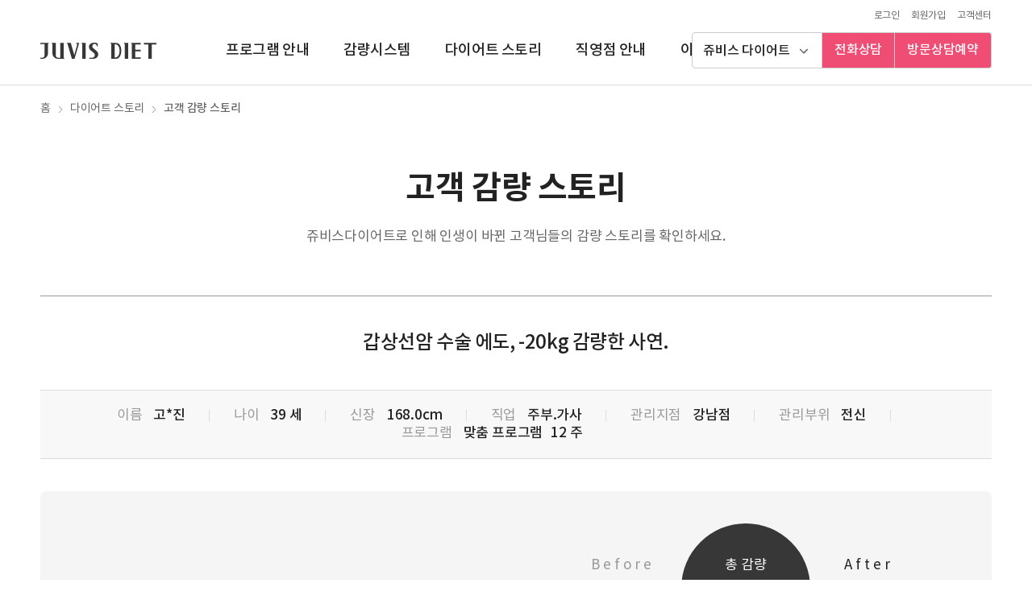

--- FILE ---
content_type: text/html;charset=utf-8
request_url: https://diet.juvis.co.kr/page/diet-story/review/392353
body_size: 88116
content:
<!DOCTYPE html>
<html lang="ko">
<head>
    <meta charset="UTF-8">
    <meta http-equiv="X-UA-Compatible" content="IE=edge">
        <meta name="viewport" content="width=1440px">
    <!--    <title>쥬비스다이어트 - <sitemesh:write property='title'/></title>-->
    <title>쥬비스다이어트</title>
    <meta name="description" content="다이어트, 비만관리, 하체다이어트, 상체비만, 다이어트 식단 안내 46가지 유전자 분석, 165가지 측정 데이터 분석을 통한 솔루션 제공">
    <meta property="og:type" content="website">
    <meta property="og:title" content="쥬비스 다이어트">
    <meta property="og:url" content="https://diet.juvis.co.kr/">
    <meta property="og:description" content="쥬비스 다이어트 다이어트, 비만관리, 하체다이어트, 상체비만, 다이어트 식단 안내 46가지 유전자 분석">
    <meta property="og:image" content="https://files.juvis.co.kr/attach/landing/pc/2025/juvis-logo.jpg?v=20250709">
    <meta name="robots" content="index,follow">

    <script type="text/javascript" src="https://cdn.jsdelivr.net/npm/es6-promise@4/dist/es6-promise.min.js"></script>
    <script type="text/javascript" src="https://cdn.jsdelivr.net/npm/es6-promise@4/dist/es6-promise.auto.min.js"></script>

    <link rel="icon" type="image/png" sizes="192x192"  href="/assets/common/images/android-icon-192x192.png">
    <link rel="icon" type="image/png" sizes="32x32" href="/assets/common/favicon/favicon-32x32.png">
    <link rel="icon" type="image/png" sizes="96x96" href="/assets/common/favicon/favicon-96x96.png">
    <link rel="icon" type="image/png" sizes="16x16" href="/assets/common/favicon/favicon-16x16.png">

    <link rel="stylesheet" href="/assets/common/pc/css/style.css?v=250317">
    <link rel="stylesheet" href="/assets/pc/css/style.css?v=20251105">
<style>
    [v-cloak] {
        display: none;
    }
</style>

    

    <script type="text/javascript">
    </script>
<script src='/assets/wro/vendor-f93c72869ea9658e17542fc0b7a1b920.js'></script><script src='/assets/wro/app-common-ed62526ac3fa7989a6a214225166e26.js'></script><script src='/assets/wro/app-pc-ae8e97b18b6d0761dec224eab82c1d73.js'></script><!-- Google Analytics -->
    <!-- jQuery Cookie cdn -->
<script src="https://cdnjs.cloudflare.com/ajax/libs/jquery-cookie/1.4.1/jquery.cookie.min.js" type="text/javascript"></script>
<script src="https://cdnjs.cloudflare.com/ajax/libs/jquery-cookie/1.4.1/jquery.cookie.js" type="text/javascript"></script>
<script src="/assets/common/js/geolocation.js" type="text/javascript"></script>

<!-- GA4 Google tag (gtag.js) -->
<script async src="https://www.googletagmanager.com/gtag/js?id=G-H3BNED10BZ"></script>
<!-- Client PUBLIC IP 조회 -->
<script>
    /*
    * Google Analytics Config
    */
    window.dataLayer = window.dataLayer || [];
    function gtag(){dataLayer.push(arguments);}
    gtag('js', new Date());
    // GA4
    gtag('config', "G-H3BNED10BZ", { 'debug_mode': true });

    // set metaApi eventId
    window.eventId = 'lead_' + Date.now();
</script>


<script type="text/javascript">
    /*
    * Google Analytics Custom Dimension Send
    */
    async function ga_locationData(ClientIP) {
        var result;
        try {
            // IP 기반 위치 정보 Cookie 저장
            result = await ip_geoLocation(ClientIP);
            if(result == 'success') {
                if(!Cookies.get('type')) {
                    Cookies.set('type', 'IP');
                }
                // Google Analytics Custom Dimension 데이터 전송
                result = await ga_sendCustomData();
            }
        } catch (e) {
            console.log(e);
        }
    }
    ga_locationData('39.121.101.62');
    // 기존에 저장된 campaignStr 정보 삭제 - 2023-09-19
    if(typeof(Storage) !== "undefined" && localStorage.getItem('campaignStr')) {
        localStorage.removeItem('campaignStr');
    }
</script>


<script type="text/javascript">
    /*
    * Google Analytics4 Event
    */
    function ga_clickEvent(eventLabel, type) {
        gtag('event', eventLabel, {
            'counsel_type' : type,
            'event_callback': function(){console.log('ga-tagging');}
        });
    }
    // 위도 경도 거리 계산
    function deg2rad(deg) {
        return (deg * Math.PI / 180.0);
    }
    function rad2deg(rad) {
        return (rad * 180 / Math.PI);
    }
    function getDistanceFromLatLonInKm(lat1,lng1,lat2,lng2) {
        var unit = "meter";
        var theta = lng1 - lng2;
        var dist = Math.sin(deg2rad(lat1)) * Math.sin(deg2rad(lat2)) + Math.cos(deg2rad(lat1)) * Math.cos(deg2rad(lat2)) * Math.cos(deg2rad(theta));
        dist = Math.acos(dist);
        dist = rad2deg(dist);
        dist = dist * 60 * 1.1515;
        if(unit == "meter"){
            dist = dist * 1609.344;
        }
        return dist;
    }
    // 만나이 계산
    function calcAge(birth) {
        var date = new Date();
        var year = date.getFullYear();
        var month = (date.getMonth() + 1);
        var day = date.getDate();
        if (month < 10) month = '0' + month;
        if (day < 10) day = '0' + day;
        var monthDay = month + day;
        birth = birth.replace('-', '').replace('-', '');
        var birthdayy = birth.substr(0, 4);
        var birthdaymd = birth.substr(4, 4);
        var age = monthDay < birthdaymd ? year - birthdayy - 1 : year - birthdayy;
        return age;
    }

    /*
    * Google Analytics Conversion Event
    */
    function ga_clickCounsel(eventLabel, data, ctype) {
        var brcId = data.brcId;
        var refId = data.id;
        if(ctype==='V') {
            ctype = 'V';
        }
        else if(ctype==='T' || ctype==='K') {
            ctype = 'Q';
        }
        var ip = Cookies.get('ip') ? Cookies.get('ip') : '';
        var type = Cookies.get('type') ? Cookies.get('type') : '';
        var country = Cookies.get('country') ? Cookies.get('country').replace(" ","") : '';
        var region_ip = Cookies.get('region_ip') ? Cookies.get('region_ip') : '';
        var city_ip = Cookies.get('city_ip') ? Cookies.get('city_ip') : '';
        var region_gps = Cookies.get('region_gps') ? Cookies.get('region_gps') : '';
        var city_gps = Cookies.get('city_gps') ? Cookies.get('city_gps') : '';
        var agree_geo = Cookies.get('agree_geo') ? Cookies.get('agree_geo') : '';

        var lat_ip = Cookies.get('lat_ip') ? Cookies.get('lat_ip') : 0;
        var long_ip = Cookies.get('long_ip') ? Cookies.get('long_ip') : 0;
        var lat_gps = Cookies.get('posLat') ? Cookies.get('posLat') : 0;
        var long_gps = Cookies.get('posLng') ? Cookies.get('posLng') : 0;
        var brc_to_ip = 0;
        var brc_to_gps = 0;
        if(lat_ip !== 0 || long_ip !== 0) {
            brc_to_ip = getDistanceFromLatLonInKm(data.brcIat, data.brcLong, lat_ip, long_ip);
        }
        if(lat_gps !== 0 || long_gps !== 0) {
            brc_to_gps = getDistanceFromLatLonInKm(data.brcIat, data.brcLong, lat_gps, long_gps);
        }
        var counsel_sex = data.sexEnc ? data.sexEnc : 'empty';
        var counsel_age = calcAge(data.birthEnc);

        gtag('event', 'CLICK', {
            'event_category': 'COUNSEL',
            'event_label': eventLabel,
            'value': '',
            'address_type': type,                     // 주소 타입 (ALL/IP/GPS)
            'address_ip': ip,                         // ip 주소
            'address_country': country,               // ip 기반 나라
            'ip_region': region_ip,                   // ip 기반 지역
            'ip_city': city_ip,                       // ip 기반 도시
            'gps_agree': agree_geo,                   // gps 수집 동의 여부
            'gps_region': region_gps,                 // gps 기반 지역
            'gps_city': city_gps,                     // gps 기반 도시
            'counsel_type' : ctype,                   // 상담 타입 (V:방문/Q:문의)
            'counsel_brc' : brcId,                    // 상담 지점
            'counsel_id' : refId,                     // 상담 번호
            'counsel_brc_to_ip' : brc_to_ip,          // 지점과 ip 주소 간의 거리
            'counsel_brc_to_gps' : brc_to_gps,        // 지점과 gps 주소 간의 거리
            'counsel_sex' : counsel_sex,              // 상담 성별
            'counsel_age' : counsel_age,              // 상담 연령대
            'event_callback': function(){console.log('ga-tagging');}
        });

        try {
            if(typeof fbq !== 'undefined') {
                fbq('track', 'Lead', {
                        value: 0.00,
                        currency: 'KRW'
                    }, { eventID: window.eventId }
                );
            }
        } catch(e) { console.log(e); }
    }
</script>






<meta name="facebook-domain-verification" content="pe6t4ad60i8cp3mz6xttfiwxt00di4" />

<!-- Facebook Pixel Code -->
<script>
    !function(f,b,e,v,n,t,s)
    {if(f.fbq)return;n=f.fbq=function(){n.callMethod?
        n.callMethod.apply(n,arguments):n.queue.push(arguments)};
        if(!f._fbq)f._fbq=n;n.push=n;n.loaded=!0;n.version='2.0';
        n.queue=[];t=b.createElement(e);t.async=!0;
        t.src=v;s=b.getElementsByTagName(e)[0];
//        s[removed].insertBefore(t,s)
    }(window,document,'script',
        'https://connect.facebook.net/en_US/fbevents.js');


    fbq('init', '792111858650623');
    fbq('track', 'PageView');

</script>
<noscript>
    <img height="1" width="1"
         src="https://www.facebook.com/tr?id=792111858650623&ev=PageView
&noscript=1"/>
</noscript>
<!-- End Facebook Pixel Code -->
<script>
    (function (w,d,dn,t){w[dn]=w[dn]||[];w[dn].push({eventType:'init',value:t,dc:''});
        var f=d.getElementsByTagName('script')[0],c=d.createElement('script');c.async=true;
        c.src='https://tags.creativecdn.com/pC7u2gUduDezZ9eF5Kh0.js';
        f.parentNode.insertBefore(c,f);})(window,document,'rtbhEvents','pC7u2gUduDezZ9eF5Kh0');

    // 메인페이지 접속 코드
    function RTB_homepage() {
        (rtbhEvents = window.rtbhEvents || []).push(
        {
            eventType: 'home'
        },
        {
            eventType: 'uid',
            id: 'unknown'
        });
    }

    // 카테고리 페이지 접속 코드
    function RTB_category() {

        var title = window.location.pathname;

        (rtbhEvents = window.rtbhEvents || []).push(
        {
            eventType: 'category',
            categoryId: title
        },
        {
            eventType: 'uid',
            id: 'unknown'
        });
    }

    // 장바구니 페이지 접속 코드
    function RTB_myCart() {
        (rtbhEvents = window.rtbhEvents || []).push(
        {
            eventType: 'basketadd',
            offerId: ['1']
        },
        {
            eventType: 'uid',
            id: 'unknown'
        });
    }

    // 전환 코드
    function RTB_conversion() {

        var today = new Date();
        var dateString = today.getFullYear()+'-'+('0'+(today.getMonth() + 1)).slice(-2)+'-'+('0'+today.getDate()).slice(-2);
        var timeString = ('0'+today.getHours()).slice(-2)+':'+('0'+today.getMinutes()).slice(-2)+':' +('0'+today.getSeconds()).slice(-2);

        (rtbhEvents = window.rtbhEvents || []).push(
        {
            eventType: 'conversion',
            conversionClass: 'order',
            conversionSubClass: 'purchase',
            conversionId: dateString+" "+timeString,
            offerIds: ['1'],
            conversionValue: '',
            conversionCurrency: 'KRW'
        },{
            eventType: 'uid',
            id: 'unknown'
        });
    }
</script>
<!-- GTM 기본 영역 코드 -->
<script type="text/javascript">
window.dataLayer = window.dataLayer || [];

// Google Tag Manager - 기존
(function(w,d,s,l,i){w[l]=w[l]||[];
    w[l].push({
        'gtm.start':
            new Date().getTime(), event: 'gtm.js'
    });var f=d.getElementsByTagName(s)[0],
    j=d.createElement(s),dl=l!='dataLayer'?'&l='+l:'';j.async=true;j.src=
    'https://www.googletagmanager.com/gtm.js?id='+i+dl;f.parentNode.insertBefore(j,f);
})(window,document,'script','dataLayer','GTM-PG4X594');

// Google Tag Manager - 신규
(function(w,d,s,l,i){w[l]=w[l]||[];
    w[l].push({
        'gtm.start':
            new Date().getTime(), event: 'gtm.js'
    });var f=d.getElementsByTagName(s)[0],
    j=d.createElement(s),dl=l!='dataLayer'?'&l='+l:'';j.async=true;j.src=
    'https://www.googletagmanager.com/gtm.js?id='+i+dl;f.parentNode.insertBefore(j,f);
})(window,document,'script','dataLayer','GTM-K4WC8P3B');

/**
 * 이벤트페이지 방문상담, 전화신청 완료 이벤트
 * @param type
 */
function event_counsel_reservation(type) {
    if (type === 'V') { // 방문상담
        dataLayer.push({
            event: "event_visit_counsel_complete"
        });
    } else if (type === 'T') { // 전화상담
        dataLayer.push({
            event: "event_call_counsel_complete"
        });
    }
}

/**
 * 예약페이지 기본정보 기입 완료 이벤트
 */
function reserve_common_counsel_step() {
    dataLayer.push({
        event: "reserve_common_counsel_step"
    });
}

/**
 * 예약페이지 방문상담, 전화신청 완료 이벤트
 * @param type
 */
function reserve_counsel_complete(type) {
    if (type === 'V') { // 방문상담
        dataLayer.push({
            event: "reserve_visit_counsel_complete"
        });
    } else if (type === 'T') { // 전화상담
        dataLayer.push({
            event: "reserve_call_counsel_complete"
        });
    }
}
</script>
<!-- End Google Tag Manager -->
<!-- DataDog javascript Code -->
<script>
    (function(h,o,u,n,d) {
        h=h[d]=h[d]||{q:[],onReady:function(c){h.q.push(c)}}
        d=o.createElement(u);d.async=1;d.src=n
        n=o.getElementsByTagName(u)[0];n.parentNode.insertBefore(d,n)
    })(window,document,'script','https://www.datadoghq-browser-agent.com/us1/v5/datadog-rum.js','DD_RUM')
    window.DD_RUM.onReady(function() {
        window.DD_RUM.init({
            clientToken: 'pub1251592233015e5d68869b1b61fa9288',
            applicationId: 'a58bc927-1c29-4e14-8bfe-5478d3359666',
            // `site` refers to the Datadog site parameter of your organization
            // see https://docs.datadoghq.com/getting_started/site/
            site: 'datadoghq.com',
            service: 'juvis_diet',
            env: 'prod',
            // Specify a version number to identify the deployed version of your application in Datadog
            // version: '1.0.0',
            sessionSampleRate: 0,
            sessionReplaySampleRate: 0,
            trackUserInteractions: true,
            trackResources: true,
            trackLongTasks: true,
            defaultPrivacyLevel: 'mask-user-input',
            // APM 연동
            allowedTracingUrls: ["https://diet.juvis.co.kr", /https:\/\/.*\.diet\.juvis.co.kr/, (url) => url.startsWith("https://diet.juvis.co.kr")]
        });
    })
</script>
<!-- DataDog javascript Code -->
</head>
<body class="">
    <div id="wrap" class="">
        <header class="header">
    <div class="gnb">
        <h1 class="bi cateDiet"><a href="/">쥬비스 다이어트</a></h1>
        <div class="gnbMenu">
            <ul class="menuList">
                <li><a href="/page/ai/program-info">프로그램 안내</a>
                    <ul class="depth2"> <!-- 23-05-25 gnbMenu부분 수정 ▼ -->
                        <li><a href="/page/ai/program-info">BMI 프로그램</a></li>
                        <li><a href="/page/ai/program-info?tab=t2">복부집중 프로그램</a></li>
                        <li><a href="/page/ai/program-info?tab=t3">갱년기 프로그램</a></li>
                        <li><a href="/page/ai/program-info?tab=t4">라인관리 프로그램</a></li>
                    </ul><!-- 23-05-25 gnbMenu부분 수정 ▲ -->
                </li>
                <li>
                    <a href="/page/ai/system-info">감량시스템</a>
                    <ul class="depth2">
                        <li><a href="/page/ai/system-info">슬림바이관리</a></li>
                        <li><a href="/page/ai/system-info?tab=t2">초개인화 분석</a></li><!-- 23-04-04 수정 -->
                        <li><a href="/page/ai/system-info?tab=t3">컨설팅</a></li>
                        <li><a href="/page/ai/system-info?tab=t4">기기 관리</a></li><!-- 24-02-06 수정 ▼ -->
                        <li><a href="/page/ai/system-info?tab=t5">운동 관리</a></li>
                        <li><a href="/page/ai/system-info?tab=t6">케어 관리</a></li><!-- 24-02-06 수정 ▲ -->
                    </ul>
                </li>
                <li><a href="/page/diet-story/star">다이어트 스토리</a>
                    <ul class="depth2">
                        <li><a href="/page/diet-story/star">스타 감량 스토리</a></li>
                        <li><a href="/page/diet-story/review">고객 감량 스토리</a></li>
                        <li><a href="/page/diet-story/interview">고객 인터뷰</a></li>
                        <li><a href="/page/diet-story/column">건강 다이어트 칼럼</a></li>
                    </ul>
                </li>
                <li><a href="/page/store">직영점 안내</a>
                    <ul class="depth2">
                        <li><a href="/page/store">서울 직영점</a></li>
                        <li><a href="/page/store?area=A02">경기 직영점</a></li>
                        <li><a href="/page/store?area=A03">지방 직영점</a></li>
                    </ul>
                </li>
                <li><a href="/page/event">이벤트 &amp; 혜택</a>
                    <ul class="depth2">
                        <li><a href="/page/event">진행중인 이벤트</a></li>
                        <li><a href="/page/event/winner">당첨자 발표</a></li>
                        <li><a href="/page/benefit/level">등급별 혜택</a></li>
                        <li><a href="/page/benefit/card">카드 혜택</a></li>
                        <li><a href="/page/benefit/cash">캐시 혜택</a></li>
                    </ul>
                </li>
            </ul>
        </div>
        <div class="headerUtil">
            <div class="utilLink">
                <button type="button" onclick="document.location.href='https://member.juvis.co.kr/page/login'"><span>로그인</span></button>
                    <a href="https://member.juvis.co.kr/page/join">회원가입</a>
                <a href="https://member.juvis.co.kr/page/service-center/faq">고객센터</a>
            </div>
            <div class="utilMenu">
                <div class="siteNav">
                    <button type="button"><span>쥬비스 다이어트</span></button>
                    <div class="list">
                        <div class="inner">
                            <a href="https://www.juvis.co.kr">쥬비스 기업</a>
                            <a href="https://diet.juvis.co.kr">쥬비스 다이어트</a>
                            <!-- <a href="https://athome.juvis.co.kr">쥬비스 앳홈</a> -->
                            <a href="http://juvismall.co.kr">쥬비스 몰</a>
                            <a href="https://member.juvis.co.kr">쥬비스 멤버스</a>
                        </div>
                    </div>
                </div>
                <span class="menu"><a href="/page/counsel?type=T&isHeader=true">전화상담</a></span><!-- 2024-10-08 수정 -->
                <span class="menu"><a href="/page/counsel?type=V&isHeader=true">방문상담예약</a></span>
</div>
            <div class="recomBanner">
                <p>
                    고객님의 스타일과 성향을 분석하여<br>
                    가장 적합한 <strong class="pointColor01">쥬비스의 서비스를 추천</strong>해 드립니다.
                    <button type="button" class="btnClose"><span>닫기</span></button>
                </p>
            </div>
        </div>
    </div>
</header>



<div class="container">
    <ul class="breadCrumb">
        <li><a href="#">홈</a></li>
        <li><a href="#">다이어트 스토리</a></li>
        <li><strong>고객 감량 스토리</strong></li>
    </ul>

    <div class="content">
        <div class="pageTitle">
            <h2 class="titType1">고객 감량 스토리</h2>
            <p class="titSubText">쥬비스다이어트로 인해 인생이 바뀐 고객님들의 감량 스토리를 확인하세요.</p>
        </div>

        <div class="detailBox dietDetailReview">
            <div class="titArea">
                <strong class="tit center">갑상선암 수술 에도, -20kg 감량한 사연.</strong>
            </div>
            <div class="titInfoArea bgType line">
                <div class="con"><span>이름</span> <p class="name">고*진</p></div>
                <div class="con"><span>나이</span> <p class="age">39 세</p></div>
                <div class="con"><span>신장</span> <p class="height">168.0cm</p></div>
                <div class="con"><span>직업</span> <p class="job">주부.가사</p></div>
                <div class="con"><span>관리지점</span> <p class="office">강남점</p></div>
                <div class="con"><span>관리부위</span> <p class="part">전신</p></div>
                <div class="con"><span>프로그램</span> <p class="program">맞춤 프로그램</p><p class="term">12 주</p></div>
            </div>
            <div class="contArea">
                <div class="thumbInfoLayer">
                    <div class="tb">
                        <div class="tc img"><img src="https://files.juvis.co.kr/upload/board/beforeafter/f5d4a984b89a8c702218fbba22ec25513eaf4qkaqg86blug98dp8ka8j1" alt=""></div>
                        <div class="tc txt">
                            <div class="compareWrap">
                                <div class="beBox">
                                    <div class="inner">
                                        <b>Before</b>
                                        <p><span class="num">86.0</span>kg</p>
                                    </div>
                                </div>
                                <div class="total">
                                    <div class="inner">
                                        <b>총 감량</b>
                                        <p><span class="num">-18.18</span>kg</p>
                                    </div>
                                </div>
                                <div class="afBox">
                                    <div class="inner">
                                        <b>After</b>
                                        <p><span class="num">67.82</span>kg</p>
                                    </div>
                                </div>
                            </div>

                            <div class="tcPos">
                                <p class="tit">담당 컨설턴트 한마디</p>
                                <p class="txt">고객님께서는 갑상선 암 수술 후 체중이 증가하셨기 때문에
고객님의 비만유형과 지방유형을 파악한 쥬비스 맞춤 프로그램으로
건강하게 3끼 먹으면서
편안하게 누워서 관리 받는 기기관리 프로그램으로
체지방에서만 쏘옥 빠지다보니
체력도 좋아지고 그동안 입지 못했던 옷들도 다시 입게 되고
일상에 활력이 생겼다고 대단히 만족해하셨습니다

고객님처럼 질환으로 의한 체중의 증가는
혼자서 하기 힘든 분이 많으므로
실력있는 다이어트 전문가가 많은 쥬비스강남점에서 도와드릴게요!</p>
                            </div>

                            <div class="managerInfo">
                                <div class="mImg"><img src="https://files.juvis.co.kr/upload/staff_pic/m_haitai1119.png" alt=""></div>
                                <div class="mInfo">
                                    <p class="mOffice">쥬비스 강남점</p>
                                    <p class="mName">김효태&nbsp;책임</p>
                                </div>
                            </div>

                        </div>
                    </div>
                </div>

                <div class="graphWrap">
                    <h3 class="tit">전신 관리</h3>
                    <p class="tip"><span>Before</span><span>After</span><span>표준치</span></p>

                    <div class="graphBox">

                        <div class="box">
                            <div class="inner">
                                <p class="tit">체지방감량률
                                    <span class="val">
                                        <strong class="num">
                                            
                                            -154</strong>%
                                    </span>
                                </p>
                                <div class="graph type1" data-graph='{"max" : 45.20000076293945, "unit" : 5, "type": "h", "stan": {"s": 23.0, "e": 35.2}}'>
                                    <p class="item">
                                        <span class="bar">
                                            <span class="txt">Before</span>
                                            <span class="num">35.2</span>
                                        </span>
                                    </p>
                                    <p class="item">
                                        <span class="bar">
                                            <span class="txt">After</span>
                                            <span class="num">23.0</span>
                                        </span>
                                    </p>
                                </div>
                            </div>
                        </div>

                        <div class="box">
                            <div class="inner">
                                <p class="tit">내장지방
                                    <span class="val">
                                        <strong class="num">
                                            -71.3</strong>cm<sup>2</sup>
                                    </span>
                                </p>
                                <div class="graph type1" data-graph='{"max" : 250, "unit" : 50, "type": "h", "stan": {"s": 101.8, "e": 173.1}}'>
                                    <p class="item">
                                        <span class="bar">
                                            <span class="txt">Before</span>
                                            <span class="num">173.1</span>
                                        </span>
                                    </p>
                                    <p class="item">
                                        <span class="bar">
                                            <span class="txt">After</span>
                                            <span class="num">101.8</span>
                                        </span>
                                    </p>
                                </div>
                            </div>
                        </div>

                        <div class="box">
                            <div class="inner">
                                <p class="tit">스트레스지수
                                    <span class="val">
                                        <strong class="num">
                                            -1</strong>
                                    </span>
                                </p>
                                <div class="graph type1" data-graph='{"max" : 10, "unit" : 1, "type": "h", "stan": {"s": 9.0, "e": 10.0}}'>
                                    <p class="item">
                                        <span class="bar">
                                            <span class="txt">Before</span>
                                            <span class="num">10.0</span>
                                        </span>
                                    </p>
                                    <p class="item">
                                        <span class="bar">
                                            <span class="txt">After</span>
                                            <span class="num">9.0</span>
                                        </span>
                                    </p>
                                </div>
                            </div>
                        </div>

                        <div class="box">
                            <div class="inner">
                                <p class="tit">복부둘레
                                            <span class="val">
                                            <strong class="num">
                                                -21.5</strong>cm
                                        </span>
                                        </p>
                                        <div class="graph type2" data-graph='{"max" : 100, "unit" : 25, "type": "c"}'>
                                            <div class="graphCircle">
                                                <div class="circle">
                                                    <div class="line"><div></div></div>
                                                    <p class="item">
                                                <span class="bar">
                                                    <span class="val"><span>Before <span class="num">105.5</span></span></span>
                                                </span>
                                                    </p>
                                                    <p class="item">
                                                <span class="bar">
                                                    <span class="val"><span>After <span class="num">84.0</span></span></span>
                                                </span>
                                                    </p>
                                                </div>
                                            </div>
                                        </div>
                                    </div>
                        </div>

                    </div>
                </div>

                <div class="letterWrap">
                    <h3 class="titContent titType2">고객님의 손글씨 성공후기</h3>
                    <div class="letter"><img src="https://files.juvis.co.kr/upload/board/beforeafter/819bbbd9f949286f81ac8f5119c462a63eaf4qkaqg86blug98dp8ka8j1" alt=""></div>
                </div>
            </div>
        </div>

        <form id="list" name="list" action="/page/diet-story/review">
            




</form>

        <div class="boxBtnGroup">
            <a href="javascript:;" class="btnBasic3 big" id="goToList">목록</a>
            <a href="javascript:;" class="btnBasic3 big "style="margin-left:10px;" onclick="page.goToProgram()">맞춤 프로그램 보기</a>
        </div>

    </div>
</div>



        <!-- footer -->
<div class="layerPopup" id="layerContact" tabindex="0">
    <section class="popupWrap" tabindex="0" style="width: 450px;">
        <div class="popupHeader">
            <h3 class="popupTitle">제휴 &middot; 사업 문의</h3>
        </div>
        <div class="popupBody">
            <ul class="layerContactList"><!-- 23-03-28 수정 ▼ -->
                <li>
                    <div class="tit">쥬비스 제휴 프로모션</div>
                    <div class="row">
                        <span class="name">담당자</span>
                        <strong class="val">이정우 파트장</strong><!-- 23-08-07 수정  -->
                    </div>
                    <div class="row">
                        <span class="name">이메일</span>
                        <strong class="val"><a href="mailto:marketing@juvis.co.kr">marketing@juvis.co.kr</a></strong>
                    </div>
                </li>
                <li>
                    <div class="tit">쥬비스 인재</div>
                    <div class="row">
                        <span class="name">담당자</span>
                        <strong class="val">이현진 파트장</strong>
                    </div>
                    <div class="row">
                        <span class="name">이메일</span>
                        <strong class="val"><a href="mailto:hr@juvis.co.kr">hr@juvis.co.kr</a></strong>
                    </div>
                </li>
                <li>
                    <div class="tit">쥬비스 몰</div>
                    <div class="row">
                        <span class="name">담당자</span>
                        <strong class="val">이경준 선임</strong><!-- 24-08-22 수정 -->
                    </div>
                    <div class="row">
                        <span class="name">이메일</span>
                        <strong class="val"><a href="mailto:foodsales@juvis.co.kr">foodsales@juvis.co.kr</a></strong>
                    </div>
                </li>
                <li>
                    <div class="tit">쥬비스 프리미엄 간편 푸드</div>
                    <div class="row">
                        <span class="name">담당자</span>
                        <strong class="val">김대용 차장</strong>
                    </div>
                    <div class="row">
                        <span class="name">이메일</span>
                        <strong class="val"><a href="mailto:dykim@juvis.co.kr">dykim@juvis.co.kr</a></strong>
                    </div>
                </li>
            </ul><!-- 23-03-28 수정 ▲ -->
            <p class="listTxt">제휴&middot;사업 문의는 해당  담당자에게 제안서를 보내주시면 내부 검토 후 연락을 드리도록 하겠습니다.</p>
            <div class="boxBtnGroup">
                <button type="button" class="btnBasic3 medium" onclick="layerPopup.close();"><span>확인</span></button>
            </div>
        </div>
        <button type="button" class="btnClose" onclick="layerPopup.close();"><span>닫기</span></button>
    </section>
</div>
<div class="layerPopup" id="layerEmailDis" tabindex="0">
	<section class="popupWrap" tabindex="0">
		<div class="popupHeader">
			<h3 class="popupTitle">이메일 무단수집 거부</h3>
		</div>
		<div class="popupBody">
			<p class="txtType3" style="text-align:left;">본 웹사이트 회원에게 무차별적으로 보내지는<br> 메일을 방지하기 위해, 전자우편 수집 프로그램이나<br> 그 밖의 기술적 장치를 이용하여 무단 수집되는 것을 거부합니다.</p>
			<p class="txtType3" style="text-align:left;">이를 위반하는 경우 정보통신망이용촉진 및 정보 보호등에<br> 관한 법률에 의해 형사처벌됨을 유념하시기 바랍니다.</p>
			<p class="txtType3" style="text-align:left;">게시일 2012년 1월 9일</p>
			<div class="boxBtnGroup">
				<button type="button" class="btnBasic3 big" onclick="layerPopup.close();"><span>확인</span></button>
			</div>
		</div>
		<button type="button" class="btnClose" onclick="layerPopup.close();"><span>닫기</span></button>
	</section>
</div>
<div class="layerPopup" id="layerTerms" tabindex="0">
	<section class="popupWrap" tabindex="0">
		<div class="popupHeader">
			<h3 class="popupTitle">영상처리기기 운영&middot;관리 방침</h3>
		</div>
		<div class="popupBody scrollWrap">
			<!-- 영상처리기기 운영,관리방침 -->
<pre>
	<h5 class="terms_sub_title">쥬비스가 설치·운영하는 영상처리기기(CCTV 등)관리방침에 대한 안내입니다.</h5>
	<h4 class="terms_title">1. CCTV 설치목적</h4>사업장 내 고객안전, 화재/범죄예방 및 증거확보
	<h4 class="terms_title">2. CCTV 설치 근거</h4>개인정보보호법 및 동법 시행령
	<h4 class="terms_title">3. CCTV 설치대수 / 위치 / 촬영범위</h4><div class="terms_private_table_wrap"><div class="terms_private_table"><table>
	<caption>CCTV 설치대수 / 위치 / 촬영범위</caption>
	<colgroup><col style="width:13%;">
	<col style="width:16%;">
	<col style="width:16%;">
	<col style="width:55%;">
	</colgroup><thead>
		<tr>
			<th>분류</th>
			<th>지점</th>
			<th>설치수량</th>
			<th>설치위치 및 촬영범위</th>
		</tr>
	</thead>
    <!-- 2023-07-10 수정 ▼-->
	<tbody>
		<tr>
			<td>-</td>
			<td>본사</td>
			<td>15</td>
			<td>사업장 전체</td>
		</tr>
		<tr>
			<td>-</td>
			<td>프리미엄간편푸드</td>
			<td>16</td>
			<td>사업장 전체</td>
		</tr>
		<tr>
			<td rowspan="3">일반지점</td>
			<td>강남점</td>
			<td>16</td><!-- 25-04-18 수정 ▼ -->
			<td>상담실 내부, 인포데스크(출입문 방향), <br>지점내/외부 복도, 관리실 내부</td>
		</tr>
		<tr>
			<td>목동점</td>
			<td>3</td>
			<td rowspan="2">상담실 내부, 인포데스크(출입문 방향)</td><!-- 25-04-18 수정 ▲ -->
		</tr>
		<tr>
			<td>여의도점</td>
			<td>3</td>
		</tr>
		<tr>
			<td rowspan="39">룸지점</td>
			<td>강서점</td>
			<td>16</td>
			<td rowspan="25">상담실 내부, 인포데스크(출입문 방향),<br>지점내부 복도, 관리실 내부</td>
		</tr>
		<tr>
			<td>관악점</td>
			<td>15</td>
		</tr>
		<tr>
			<td>광주광천점</td>
			<td>23</td>
		</tr>
		<tr>
			<td>광주수완점</td>
			<td>24</td>
		</tr>
		<tr>
			<td>노원점</td>
			<td>13</td>
		</tr>
		<tr>
			<td>대구범어점</td>
			<td>23</td>
		</tr>
		<tr>
			<td>대구죽전점</td>
			<td>24</td>
		</tr>
		<tr>
			<td>대전둔산점</td>
			<td>14</td>
		</tr>
		<tr>
			<td>대전유성점</td>
			<td>24</td>
		</tr>
		<tr>
			<td>동탄점</td>
			<td>24</td>
		</tr>
		<tr>
			<td>마포점</td>
			<td>20</td>
		</tr>
		<tr>
			<td>별내점</td>
			<td>21</td>
		</tr>
		<tr>
			<td>부산서면점</td>
			<td>13</td>
		</tr>
		<tr>
			<td>부산센텀점</td>
			<td>16</td>
		</tr>
		<tr>
			<td>부천점</td>
			<td>15</td>
		</tr>
		<tr>
			<td>분당점</td>
			<td>24</td>
		</tr>
		<tr>
			<td>삼성동점</td>
			<td>13</td>
		</tr>
		<tr>
			<td>서초점</td>
			<td>14</td>
		</tr>
		<tr>
			<td>성북점</td>
			<td>18</td>
		</tr>
		<tr>
			<td>성수점</td>
			<td>20</td>
		</tr>
		<tr>
			<td>송파점</td>
			<td>21</td>
		</tr>
		<tr>
			<td>수원영통점</td>
			<td>19</td>
		</tr>
		<tr>
			<td>수원인계점</td>
			<td>15</td>
		</tr>
		<tr>
			<td>수지구청점</td>
			<td>26</td>
		</tr>
		<tr>
			<td>시청점</td>
			<td>15</td>
		</tr>
		<tr>
			<td>왕십리점</td>
			<td>3</td>
			<td>상담실 내부, 인포데스크(출입문 방향)</td>
		</tr>
		<tr>
			<td>울산점</td>
			<td>18</td>
			<td rowspan="12">상담실 내부, 인포데스크(출입문 방향),<br>지점내부 복도, 관리실 내부</td>
		</tr>
		<tr>
			<td>은평점</td>
			<td>21</td>
		</tr>
		<tr>
			<td>의정부점</td>
			<td>16</td>
		</tr>
		<tr>
			<td>인천송도점</td>
			<td>23</td>
		</tr>
		<tr>
			<td>인천점</td>
			<td>12</td>
		</tr>
		<tr>
			<td>일산점</td>
			<td>20</td>
		</tr>
		<tr>
			<td>잠실점</td>
			<td>12</td>
		</tr>
		<tr>
			<td>전주점</td>
			<td>24</td>
		</tr>
		<tr>
			<td>창원점</td>
			<td>14</td>
		</tr>
		<tr>
			<td>천안점</td>
			<td>21</td>
		</tr>
		<tr>
			<td>청주점</td>
			<td>24</td>
		</tr>
		<tr>
			<td>평촌점</td>
			<td>18</td>
		</tr>
	</tbody>
    <!-- 2023-07-10 수정 ▲-->
	</table></div></div><h4 class="terms_title">4. CCTV 안내판 설치 의무</h4>① 설치규격 : 가로 210 × 세로 148.5mm
	② 설치위치 : 출입구 등 잘 보이는 곳에 부착
	③ 기재사항 : 설치목적 및 장소, 촬영범위 및 시간, 관리책임자 및 연락처
	<h4 class="terms_title">5. CCTV 담당부서 / 관리책임자</h4><div class="terms_private_table_wrap"><div class="terms_private_table"><table>
	<caption>CCTV 담당부서 / 관리책임자</caption>
	<colgroup><col style="width:33.4%;">
	<col style="width:33.3%;">
	<col style="width:33.3%;">
	</colgroup><thead>
		<tr>
			<th>구분</th>
			<th>관리책임자</th>
			<th>관리책임자</th>
		</tr>
	</thead>
	<tbody>
		<tr>
			<td>본사</td>
			<td>총무팀</td>
			<td>총무팀장</td>
		</tr>
		<tr>
			<td>지점</td>
			<td>각 지점</td>
			<td>원장 및 책임</td>
		</tr>
		<tr>
			<td>프리미엄 간편푸드</td>
			<td>푸드팀</td>
			<td>조리차장</td>
		</tr>
	</tbody>
	</table></div></div>
	<h4 class="terms_title">6. CCTV 영상정보 촬영시간 / 보관기간 / 보관장소 / 출입통제</h4>① 촬영시간 : 24시간 촬영
	② 보관기간 : 1년
	③ 보관장소 : CCTV 시스템 녹화장치(DVR)가 설치된 장소
	④ 출입통제 : 관리책임자 관리 하 통제
	<h4 class="terms_title">7. CCTV 영상정보 보관 / 관리 / 폐기</h4>① 보관 : CCTV 시스템 녹화장치(DVR)의 하드디스크에 보관
	② 관리 : 영상정보의 불법적 접근, 변조, 누출, 훼손 등을 대비 잠금장치가 있는 보관랙에 장비설치 및 관리
	③ 폐기 : 영상정보 보관기간 및 CCTV 시스템 녹화장치(DVR)의 하드디스크 용량에 따라 자동삭제
	<h4 class="terms_title">8. CCTV 영상정보 확인 장소 / 방법</h4>① 영상정보 확인 장소 : CCTV 시스템 녹화장치(DVR)가 설치된 곳
	② 영상장소 확인 방법 : 관리책임자의 승인 득 후 열람·재생
	<h4 class="terms_title">9. 정보주체의 영상정보 열람 등 요구에 대한 조치</h4>정보주체는 영상정보의 존재확인 및 열람·삭제를 요청할 수 있음, 다만 정보주체가 촬영된 개인영상정보 및 정보주체의 급박한 생명, 신체, 재산의 이익을 위하여 필요한 경우에 한정함
	① 영상정보 요청자는 관리책임자에게 요청
	② 관리책임자는 정보보호 책임자에게 보고 및 정보보호 책임자의 승인 득 후 영상정보 제공(열람 및 재생)
	<h4 class="terms_title">10. 영상정보의 안전성 확보 조치</h4>① 보관 중인 영상정보는 비밀번호 설정 후 안전하게 관리
	② 관리책임자에게만 접근권한을 부여
	③ 영상정보의 처리 기록의 위조·변조 방지를 위해 다음과 같은 사항을 ‘영상정보 관리 대장’에 기록·관리함
		- 개인영상정보 열람 등을 요구한 자의 성명 및 연락처, 열람 등을 요구한 개인영상정보 파일 명칭 및 내용
		- 개인영상정보 열람 등의 목적과 열람 등을 거부한 경우 그 거부의 구체적 사유
</pre>
		</div>
		<button type="button" class="btnClose" onclick="layerPopup.close();"><span>닫기</span></button>
	</section>
</div>
<footer class="footer">
    <nav class="footerLink">
        <div class="inner">
            <ul class="link">
                <li><a href="https://member.juvis.co.kr/page/terms/member/juvis-use">이용약관</a></li><!-- 23-11-09 수정▼ -->
                <li><a href="https://member.juvis.co.kr/page/terms/member/juvis-privacy"><strong>개인정보 처리 방침</strong></a></li><!-- 23-11-09 수정▲ -->
                <li><a href="javascript:;" onclick="layerPopup.open('layerTerms')">영상처리기기 운영 관리 방침</a></li>
                <li><a href="javascript:;" onclick="layerPopup.open('layerEmailDis')">이메일 무단 수집거부</a></li>
                <li><a href="https://member.juvis.co.kr/page/service-center/voc-form">고객의견 접수</a></li>
                <li><a href="javascript:;" onclick="layerPopup.open('layerContact')">제휴ㆍ사업 문의</a></li>
                <li><a href="/page/rent">대관안내</a></li>
            </ul>
            <ul class="sns">
                <li><a href="https://www.facebook.com/juvismain" target="_blank" class="sns1">페이스북</a></li>
                <li><a href="https://blog.naver.com/juvis-main" target="_blank" class="sns2">블로그</a></li>
                <li><a href="https://www.youtube.com/channel/UCcFiu1LA4E9j2P8gRwnO6Tw" target="_blank" class="sns3">유튜브</a></li>
                <li><a href="https://tv.naver.com/juvisdiet" target="_blank" class="sns4">네이버티비</a></li>
                <li><a href="https://www.instagram.com/juvisdiet/" target="_blank" class="sns5">인스타그램</a></li>
                <li><a href="https://pf.kakao.com/_xoxcpxhM" target="_blank" class="sns6">카카오플친</a></li>
                <li><a href="https://cafe.naver.com/juvis" target="_blank" class="sns8">네이버카페</a></li>
            </ul>
        </div>
    </nav>
    <div class="footerCopInfo">
        <div class="inner">
            <div class="familySite">
                <button type="button" class="btn" onclick="familySite.toggle();"><span>Family Site</span></button>
                <div class="list">
                    <ul>
                        <li><a href="https://www.juvis.co.kr">쥬비스 기업</a></li>
                        <li><a href="https://diet.juvis.co.kr">쥬비스 다이어트</a></li>
                        <!-- <li><a href="https://athome.juvis.co.kr">쥬비스 앳홈</a></li> -->
                        <li><a href="http://juvismall.co.kr">쥬비스 몰</a></li>
                        <li><a href="https://member.juvis.co.kr">쥬비스 멤버스</a></li>
                    </ul>
                </div>
            </div>
            <div class="info">
                <p>
                    <span>쥬비스다이어트 대표이사 : 김대경</span> <!-- 24-12-16 수정 -->
                    <span>주소 : 서울특별시 강남구 삼성로 434 익성대치 (대치동 942-4)14, 15층</span><br><!-- 23-12-15 수정 -->
                    <span>TEL : 1600-0441</span>
                    <span>FAX : 02-2653-0441</span>
                    <span>사업자번호 : 220-88-37259</span>
                    <span>통신판매신고번호 : 제2017-서울강남-01937</span><br>
                    <small>COPYRIGHT&copy; 2026. JUVIS. ALL RIGHTS RESERVED.</small><!-- 24-12-26 수정 -->
                </p>
            </div>
        </div>
    </div>
</footer>
<!-- //footer -->
<!-- 공통 팝업 -->
        <style>
    .dev-popup img {width: 100% !important; height: 100% !important;}
</style>
<div id="commonPopup" class="layerPopup" tabindex="0">
    <section class="popupWrap comPopup" tabindex="0" id="comPopup" style="max-width: 440px;">
        <div class="popupBody typeFull">
            <div class="slideContainer">
                <div class="swiper-wrapper dev-popup">
                    </div>
                <div class="control">
                    <div class="btn">
                        <button type="button" class="btnSlidePlay">슬라이드 자동</button>
                        <button type="button" class="btnSlideStop">슬라이드 멈춤</button>
                    </div>
                    <div class="pagination"></div>
                </div>
            </div>
        </div>
        <div class="closeWrap">
            <label class="checkbox">
                <input type="checkbox" id="commonPopupToday" data-location="diet-story">
                <span>오늘 하루 열지 않기</span>
            </label>
            <button type="button" class="btnClose"><span>닫기</span></button>
        </div>
    </section>
</div>

<!-- 상담 팝업 -->
        <form id="cnslPopForm" method="POST" action="/page/counsel/info" style="display:none">
    <input type="hidden" name="counselPopYn" value="Y" />
    <input type="hidden" name="counselType" value="" />
    <div class="reserve_popupWrap_style pc_responsive"><!-- 23-10-06 클래스 "pc_responsive" 추가 -->
         <!-- 2022-04-05 추가 -->
         <label class="closeCheckbox">
             <input type="checkbox" value id="closeOneCheck" name="closeOneCheck">
             <span>오늘 하루 열지 않기</span>
         </label>
         <!--//2022-04-05 추가-->
         <button type="button" class="closeBtn" onclick="counselPopup.closePopup();"><img src="/assets/common/pc/images/common/closeBtn.png" alt="닫기"></button>
        <div class="popImg" style="left: -58%; bottom: 0%"><img src="/assets/common/pc/images/common/PC_popup_aej.png" alt="" style=""></div><!-- 25-01-08 이미지 수정 -->
         <div class="reserve_top_style">
             <div class="topImg"><img src="/assets/common/pc/images/common/popup_pc_title_dn_220825.png" alt="쥬비스 무료 상담 예약"></div><!-- 2022-07-29 수정 -->
             <div class="reserve_tabBox_style"><!-- 23-06-08 수정 ▼ -->
                 <button type="button" class="reserve_tab" value="T" onclick="counselPopup.loadTerms('T')">전화상담</button><!-- 2024-10-08 수정 -->
                 <button type="button" class="reserve_tab Active" value="V" onclick="counselPopup.loadTerms('V')">방문상담예약</button>
             </div>
         </div><!-- 23-06-08 수정 ▲ -->
         <div class="reserve_box_style reserve_box_style_scroll"><!-- 23-06-19 클래스 이름 추가 -->
             <div class="reserve_conBox">
                 <div class="reserve_table">
                     <table>
                         <caption>상담예약 팝업</caption>
                         <colgroup>
                             <col style="width:24%">
                             <col>
                         </colgroup>
                         <tbody>
                         <tr>
                             <th><label for="userName"><span class="necessary">필수</span>이름</label></th>
                             <td>
                                 <input type="text" class="controlTxt" placeholder="이름을 입력해주세요." id="userName" value="" name="nameEnc" maxlength="20" onkeyup="juvis.mask.name(this)">
                             </td>
                         </tr>
                         <tr>
                             <th><span class="necessary">필수</span>성별</th>
                             <td>
                                 <div class="formchkArea">
                                         <span class="radio">
                                             <input type="radio" name="sexEnc" id="male" value="M">
                                             <label for="male">남</label>
                                         </span>
                                     <span class="radio">
                                             <input type="radio" name="sexEnc" id="female" value="F">
                                             <label for="female">여</label>
                                         </span>
                                 </div>
                             </td>
                         </tr>
                         <tr>
                             <th><label for="birth"><span class="necessary">필수</span>생년월일</label></th>
                             <td>
                                 <input type="tel" class="controlTxt dev_birth" placeholder="생년월일을 입력해주세요. &nbsp 예시) 0000-00-00" id="birth" name="birthEnc" maxlength="10"><!-- 22-09-06 수정 -->
                             </td>
                         </tr>
                         <tr>
                             <th><label for="userEmail"><span class="necessary">필수</span>이메일</label></th>
                             <td>
                                 <input type="text" class="controlTxt" placeholder="이메일을 입력해주세요." id="userEmail" value="" name="email" value="">
                             </td>
                         </tr>
                         <tr>
                             <th><label for="userTel"><span class="necessary">필수</span>휴대폰 번호</label></th>
                             <td>
                                 <input type="tel" id="userTel" class="controlTxt dev_sms" placeholder="휴대폰 번호를 입력해주세요." value="" name="smsEnc" maxlength="13" style="width: 65%; display: inline-block;">
                                 <button type="button" id="sendOtpBtn" onclick="counselPopup.sendOtp();" style="width: 31%; margin-left: 2%; padding: 8px; background: #fff; color: #666; border: 1px solid #ddd; border-radius: 4px; cursor: pointer; font-size: 14px;">
                                     인증번호 발송
                                 </button>
                                 <p class="formTxt" id="phoneMessage" style="display: none; margin-top: 4px; color: #666; font-size: 14px"></p>

                                 <div id="otpSection" style="display: none; margin-top: 10px;">
                                     <div style="position: relative; display: inline-block; width: 40%; vertical-align: top;">
                                         <input type="text" id="otpCode" class="controlTxt" placeholder="인증번호 4자리" maxlength="4" style="width: 100%; padding-right: 60px;">
                                         <span id="otpTimer" style="position: absolute; right: 10px; top: 50%; transform: translateY(-50%); color: red; font-weight: bold; font-size: 12px;">03:00</span>
                                     </div>
                                     <button type="button" id="checkOtpBtn" onclick="counselPopup.checkOtp();" style="width: 30%; margin-left: 10px; background: #fff; color: #666; border: 1px solid #ddd; border-radius: 4px; cursor: pointer; font-size: 14px; vertical-align: top; height: 40px;">
                                         휴대폰 인증
                                     </button>
                                     <p class="formTxt" id="otpMessage" style="display: none; margin-top: 4px; font-size: 14px;"></p>
                                 </div>
                             </td>
                         </tr>
                         </tbody>
                     </table>
                 </div>
             </div>
             <span class="checkbox" style="padding-bottom: 10px; padding-left:20px;"><!-- 22-09-06 추가 ▼ -->
				<input type="checkbox" id="agreementAll" class="chkAll areeChk">
				<label for="agreementAll">전체 동의</label>
			</span><!-- 22-09-06 추가 ▲ -->
             <div class="reserve_termsBox agreeCheckWrap"><!-- 23-11-02 수정 ▼ -->
                 <div class="chkBox">
                     <span class="checkbox">
                         <input type="checkbox" id="agreement1" class="areeChk" name="privateYn" value="true">
                         <label for="agreement1">개인정보 수집 및 활용 동의 (필수)</label>
                     </span>
                     <button type="button" class="txtLink" onclick="counselPopup.openTerms('private')"><span>내용 보기</span></button>
                 </div>
                 <span class="checkbox">
						<input type="checkbox" id="marketingAll" class="areeChk mktChk"> <!-- id 추가 -->
						<label for="marketingAll">마케팅 활용 동의 (선택)</label> <!-- 요소 id 추가 -->
					</span>
                 <button type="button" class="txtLink" onclick="counselPopup.openTerms('marketing')"><span>내용 보기</span></button>
                 <div class="chkBox" style="padding: 5px 0 0 30px">
                     <span class="checkbox">
                         <input type="checkbox" id="agreement2" class="areeChk mktChk" name="emailYn" value="true">
                         <label for="agreement2">이메일</label>
                     </span>
                     <span class="checkbox">
                         <input type="checkbox" id="agreement3" class="areeChk mktChk" name="smsYn" value="true">
                         <label for="agreement3">SMS</label><!-- 25-01-24 수정 -->
                     </span>
                 </div>
                 <p class="help" style="padding-left: 8px; text-indent:-8px;">
                     * 마케팅 활용 동의를 하시면 다양한 다이어트 및 건강 정보와 이벤트, 할인 혜택 등 유용한 정보를 보내 드립니다. <span class="help_point" style="font-weight:bold">( 회원 가입 시 마케팅 활용 동의를 하시면 1,000캐시를 드립니다. )</span></p>
             </div><!-- 23-11-02 수정 ▲ -->
         </div>
         <button type="submit" class="reserveBtn_style">상담 신청</button>
     </div>
</form>
<div id="dim" class="dim" style="display:none"></div>

<div class="layerPopup" id="layerCounselTerms" tabindex="0">
    <section class="popupWrap" tabindex="0">
        <div class="popupHeader">
            <h3 class="popupTitle" id="counsel_term_title"></h3>
        </div>
        <div class="popupBody scrollWrap">
            <pre id="counsel_term_content">

			</pre>
        </div>
        <button type="button" class="btnClose" onclick="layerPopup.close();"><span>닫기</span></button>
    </section>
</div>


<!-- 커피 이벤트 팝업 -->
        </div>

    <script>
    var rootContext = '';
    var sessionUserId = null;
    var userAgent = navigator.userAgent.toLocaleLowerCase();

    function callApp() {
        if (userAgent.match(/iphone|ipad|ipod/)) {
            location.href = 'juvisapp://';
            setTimeout(function () {
                location.href = 'itms-apps://itunes.apple.com/app/id872939768';
            }, 3000);
        } else if (userAgent.match(/android/)) {
            location.href = 'intent://#Intent;scheme=juvisapp;package=com.juvis.diet.android;end';
        }
    }

    Vue.mixin({
        computed: {
            _: function () {
                return _;
            }
        }
    });

    (function () {
        if ( typeof window.CustomEvent === "function" ) return false; //If not IE

        function CustomEvent ( event, params ) {
            params = params || { bubbles: false, cancelable: false, detail: undefined };
            var evt = document.createEvent( 'CustomEvent' );
            evt.initCustomEvent( event, params.bubbles, params.cancelable, params.detail );
            return evt;
        }

        CustomEvent.prototype = window.Event.prototype;

        window.Event = CustomEvent;
    })();

    Vue.directive('cleave', {
        inserted: function(el, binding) {
            el.cleave = new Cleave(el, binding.value || {})
        },
        update: function(el) {
            var event = new Event('input', {bubbles: true});
            setTimeout(function () {
                el.value = el.cleave.properties.result;
                el.dispatchEvent(event)
            }, 100);
        }
    });

    axios.defaults.withCredentials = true;

    var isAuthenticated = false;

    var sso = new juvis.sso(
        isAuthenticated,
        'https://member.juvis.co.kr/api/sso/check',
        'https://member.juvis.co.kr/api/sso/logout',
        'https://member.juvis.co.kr/api/sso/status'
    );
    sso.check();

    // 공통 팝업
    

    // mask
    $('.dev_birth').juvisMask('birth');
    $('.dev_sms').juvisMask('sms');
    $('.dev_num').juvisMask('num');
</script>
<!-- Advertising Media -->
<!-- NAVER SCRIPT -->
<!-- 공통 적용 스크립트 , 모든 페이지에 노출되도록 설치. 단 전환페이지 설정값보다 항상 하단에 위치해야함 -->
<script type="text/javascript" src="//wcs.naver.net/wcslog.js"></script>
<script type="text/javascript">
    if(!wcs_add) var wcs_add = {};
    wcs_add["wa"] = "s_4b21d8d8a69";
    if (!_nasa) var _nasa={};
    if (window.wcs) {
        wcs.inflow("juvis.co.kr");
        wcs_do(_nasa);
    }

    // 상담 문의, 예약 완료 시 전환 스크립트 코드 추가
    function naver_eventTag() {
        var _nasa = {};
        if (window.wcs) _nasa["cnv"] = wcs.cnv("4", "10"); // 전환유형, 전환가치 설정해야함. 설치매뉴얼 참고
        if (!wcs_add) var wcs_add={};
        wcs_add["wa"] = "s_4b21d8d8a69";
        if (!_nasa) var _nasa={};
        if(window.wcs){
            wcs.inflow();
            wcs_do(_nasa);
        }
    }
</script>
<!-- NAVER SCRIPT END -->




<!-- Taboola Pixel Code -->
<script type='text/javascript'>
    window._tfa = window._tfa || [];
    window._tfa.push({notify: 'event', name: 'page_view', id: 1493966});
    !function (t, f, a, x) {
        if (!document.getElementById(x)) {
            t.async = 1;t.src = a;t.id=x;f.parentNode.insertBefore(t, f);
        }
    }(document.createElement('script'),
        document.getElementsByTagName('script')[0], '//cdn.taboola.com/libtrc/unip/1493966/tfa.js', 'tb_tfa_script');

    // Taboola 스크립트 추가 - 20230406
    window._tfa = window._tfa || [];
    window._tfa.push({notify: 'event', name: 'page_view', id: 1544407});
    !function (t, f, a, x) {
        if (!document.getElementById(x)) {
            t.async = 1;t.src = a;t.id=x;f.parentNode.insertBefore(t, f);
        }
    }(document.createElement('script'),
        document.getElementsByTagName('script')[0],
        '//cdn.taboola.com/libtrc/unip/1544407/tfa.js',
        'tb_tfa_script');


    function taboola_eventTag(type){
        if(type=='V') {
            var value = 'visit';
        }
        else {
            var value = 'kakao';
        }
        _tfa.push({notify: 'event', name: value, id: 1493966});

        // Taboola 스크립트 추가 - 20230406
        _tfa.push({notify: 'event', name: 'lead', id: 1544407});

    }
</script>
<!-- Taboola Pixel Code -->
<!-- Criteo 홈페이지 태그 -->
<script type="text/javascript" src="//static.criteo.net/js/ld/ld.js" async="true"></script>
<script type="text/javascript">
    var _CRITEO_ACCOUNT = 78927;
    window.criteo_q = window.criteo_q || [];
    var deviceType = /iPad/.test(navigator.userAgent) ? "t" : /Mobile|iP(hone|od)|Android|BlackBerry|IEMobile|Silk/.test(navigator.userAgent) ? "m" : "d";
    window.criteo_q.push(
        { event: "setAccount", account: _CRITEO_ACCOUNT}, // 이 라인은 업데이트하면 안됩니다
        { event: "setEmail", email: "" },
        { event: "setSiteType", type: deviceType},
        { event: "viewHome"});

    // Criteo 상품 태그
    function criteo_productTag() {
        window.criteo_q.push(
            { event: "setAccount", account: _CRITEO_ACCOUNT}, // 이 라인은 업데이트하면 안됩니다
            { event: "setEmail", email: "" },
            { event: "setZipcode", zipcode: "" },
            { event: "setSiteType", type: deviceType},
            { event: "viewItem", item: "" });
    }

    // Criteo 세일즈 태그
    function criteo_eventTag(counselType) {
        var id = "";
        if(counselType === 'V') {        //방문
            id = "3";
        } else if(counselType === 'T') {    //전화
            id = "1";
        } else if(counselType === 'K') {    //카카오
            id = "2";
        }

        window.criteo_q.push(
            { event: "setAccount", account: _CRITEO_ACCOUNT}, // 이 라인은 업데이트하면 안됩니다
            { event: "setEmail", email: "" }, // 유저가 로그인이 안되 있는 경우 빈 문자열을 전달
            { event: "setSiteType", type: deviceType},
            { event: "trackTransaction", id: Math.floor(Math.random()*99999999999), item: [
                    {id: id, price: parseInt(id), quantity: parseInt(id) }
                ]}
        );
    }
</script>
<!-- Criteo 홈페이지 태그 -->
<!-- Google Tag Manager -->
<script type="text/javascript">
    (function (w, d, s, l, i) {
        w[l] = w[l] || [];
        w[l].push({
            'gtm.start': new Date().getTime(),
            event: 'gtm.js'
        });
        var f = d.getElementsByTagName(s)[0], j = d.createElement(s), dl = l != 'dataLayer' ? '&l='
            + l
            : '';
        j.async = true;
        j.src = 'https://www.googletagmanager.com/gtm.js?id=' + i + dl;
        f.parentNode.insertBefore(j, f);
    })(window, document, 'script', 'dataLayer', 'GTM-5W2S34L');
</script>
<!-- End Google Tag Manager -->

<!-- Google Tag Manager (noscript) -->
<noscript><iframe src="https://www.googletagmanager.com/ns.html?id=GTM-PG4X594"
                  height="0" width="0" style="display:none;visibility:hidden"></iframe></noscript>
<!-- End Google Tag Manager (noscript) -->
<!-- Kakao Pixel Code 2023-10-11-->
<script type="text/javascript" charset="UTF-8" src="//t1.daumcdn.net/kas/static/kp.js"></script>
<script type="text/javascript">

    kakaoPixel('6216306808028836754').pageView();

    // 상담 신청 완료
    function kakaoPixel_conversionTag() {
        kakaoPixel('6216306808028836754').signUp('Subscription');
    }

</script>
<!-- Kakao Pixel Code -->

<!-- Danggeun Market Code -->
<script src="https://karrot-pixel.business.daangn.com/0.1/karrot-pixel.umd.js"></script>
<script>
    window.karrotPixel.init('1696413596419800001');
    window.karrotPixel.track('ViewPage');

    function danggeun_conversion() {
        window.karrotPixel.track('SubmitApplication');
    }
</script>
<!-- End Danggeun Market Code -->
<script>
    /**
     * Advertising Media Conversion Event
     */
    function other_completeCounsel(type) {
        // Naver
        naver_eventTag();
        // Criteo
        criteo_eventTag(type);
        // Taboola Pixel
        taboola_eventTag(type);
        // Kakao Pixel
        kakaoPixel_conversionTag();
        // RTB
        RTB_conversion();
        // Danggeun
        danggeun_conversion();
    }
</script>

<script type="text/javascript">
        var headerPage = {};

        (function () {
            $(function () {

                if (document.location.href.indexOf('/page/main/index') < 0) {
                    $('.recomBanner').hide();
                }

                $('.recomBanner > p > .btnClose').on('click', function() {
                    recomBannerClose();
                    if (juvis.util.getCookie('close_diet_main_counsel') !== 'Y') {
                        $('#main_banner_counsel').show();
                    }
                });

                var currentPath = window.location.pathname;
                var currentMenu = $('a[href="' + currentPath + '"]').parents('ul').parents('li');
                currentMenu.addClass('current');

                //jo

                recomBannerClose();

                if (juvis.util.getCookie('close_diet_main_counsel') !== 'Y') {
                    $('#main_banner_counsel').show();
                }

            });
        })();
    </script><script type="text/javascript">
        var commonPopup = {};

        (function () {
            $(function () {
                $('#commonPopup .btnClose').on('click', commonPopup.closePopup);
            });

            commonPopup = {
                closePopup: function () {
                    var todayBox = $('#commonPopupToday');
                    var checkedToday = todayBox.is(':checked');
                    if (checkedToday) {
                        juvis.popup.closeToday('dp', todayBox.data('location'));
                    }
                    layerPopup.close('commonPopup');
                }
            };
        })();
    </script><script src="/assets/juvis/sms-verification.js"></script>
    <script type="text/javascript">

        var counselPopup = {};
        var targetList = ['landing', 'counsel', 'event', 'ai/program-info'];       // 상담팝업 제외 페이지
        var isOpen = true;

        // 서버 시간
        var date = srvTime();
        var now_date = new Date(date);

        (function () {
            // init
            $(function () {
                counselPopup.loadTerms('V');
                // SMS 인증 모듈 초기화
                SmsVerification.init('');

                // 최초 접속 시간 or 팝업 닫기 확인
                if(!sessionStorage.getItem('cnsl_pop_cls')) {
                    sessionStorage.setItem('cnsl_pop_cls', now_date);
                }
                counselPopup.openPopup();

                counselPopup.agreementCheck();

                counselPopup.marketingCheck();

                $('#cnslPopForm').on('submit', counselPopup.beforeSubmit);
                $('.reserve_tab').click(counselPopup.setActive);
                $('.areeChk').click(counselPopup.agreementCheck);
                $('.mktChk').click(counselPopup.marketingCheck);
            });

            // functions
            counselPopup = {
                data: {
                    terms: {
                        private: {},
                        marketing: {}
                    },
                    smsVerified: false
                },
                // SMS 인증번호 발송
                sendOtp: function() {
                    SmsVerification.sendOtp(
                        $('#userName').val(),
                        $('#userTel').val(),
                        {
                            onNameEmpty: function() {
                                alert('이름을 입력해주세요.');
                            },
                            onInvalidPhone: function() {
                                $('#phoneMessage').html('<span style="color: red;">올바른 휴대폰 번호를 입력해주세요.</span>').show();
                            },
                            onValidPhone: function() {
                                $('#phoneMessage').hide();
                            },
                            onSendSuccess: function() {
                                $('#otpSection').show();
                                $('#otpMessage').hide();
                                $('#phoneMessage').html('<span style="color: green;">✓</span> 인증번호가 발송되었습니다.').show();
                            },
                            onSendError: function() {
                                alert('인증번호 발송에 실패했습니다.');
                            },
                            onTimerDisplay: function(timeText) {
                                $('#otpTimer').text(timeText);
                            },
                            onTimerExpired: function() {
                                $('#otpMessage').html('<span style="color: red;">인증시간이 만료되었습니다.</span>').show();
                            },
                            onResendDisable: function() {
                                $('#sendOtpBtn').prop('disabled', true);
                            },
                            onResendMessage: function(timeText) {
                                $('#phoneMessage').html('<span style="color: red;">2분간 재발송 할 수 없습니다. (' + timeText + ')</span>').show();
                            },
                            onResendEnable: function() {
                                $('#phoneMessage').hide();
                                $('#sendOtpBtn').prop('disabled', false);
                            },
                            getName: function() {
                                return $('#userName').val();
                            },
                            getSms: function() {
                                return $('#userTel').val();
                            }
                        }
                    );
                },
                // SMS 인증번호 확인
                checkOtp: function() {
                    var self = this;
                    SmsVerification.checkOtp(
                        $('#userName').val(),
                        $('#userTel').val(),
                        $('#otpCode').val(),
                        {
                            onCodeEmpty: function() {
                                $('#otpMessage').html('<span style="color: red;">인증번호를 입력해주세요.</span>').show();
                            },
                            onCheckSuccess: function() {
                                self.data.smsVerified = true;
                                $('#otpMessage').html('<span style="color: green;">✓</span> 인증이 완료되었습니다.').show();
                            },
                            onResendEnable: function() {
                                // 빨간 재발송 메시지만 제거
                                var phoneMsg = $('#phoneMessage');
                                if (phoneMsg.text().includes('2분간')) {
                                    phoneMsg.empty();
                                }
                                $('#sendOtpBtn').prop('disabled', false);
                            },
                            onTimeout: function() {
                                $('#otpMessage').html('<span style="color: red;">인증시간이 만료되었습니다.</span>').show();
                            },
                            onCodeMismatch: function() {
                                $('#otpMessage').html('<span style="color: red;">인증번호가 일치하지 않습니다.</span>').show();
                            }
                        }
                    );
                },
                beforeSubmit: function(e) {
                    e.preventDefault();

                    $.trimFields('#cnslPopForm');

                    var birthReg = /[0-9]{4}-[0-9]{2}-[0-9]{2}/;
                    var phoneReg = /^\d{3}-\d{3,4}-\d{4}$/;
                    var emailReg = /^[0-9A-z-_.]+@[0-9A-z-]+(\.[A-z]{2,}){1,2}$/
                    var nameReg = /^[A-z|가-힣]{2,}$/

                    // 상담타입 체크
                    var $counselType = $('.reserve_tab.Active');
                    if($counselType.val() === '' && $counselType.val() === undefined) {
                        alert('상담타입을 선택하세요');
                        return false;
                    } else {
                        $('input[name="counselType"]').val($counselType.val());
                    }

                    // 이름 체크
                    var $userName = $('#userName');
                    if ($userName.val() === '') {
                        alert('이름을 입력해주세요.');
                        $userName.focus();
                        return false;
                    } else if (!nameReg.test($userName.val())) {
                        alert('이름을 정확히 입력해주세요.');
                        $userName.focus();
                        return false;
                    }

                    // 성별 체크
                    if ($('input[name="sexEnc"]:checked').length < 1) {
                        alert('성별을 선택해주세요');
                        return false;
                    }

                    // 생년월일 체크
                    var current = moment().format('YYYY');
                    var $userBirth = $('#birth');
                    var splitUserBirth = $userBirth.val().split('-');
                    var birthValue = splitUserBirth[0];

                    if (!birthReg.test($userBirth.val())) {
                        alert('생년월일을 정확하게 입력해주세요.');
                        $userBirth.focus();
                        return false;
                    } else if ((current - birthValue) < 10 || (current - birthValue) > 90) {
                        alert('만 10세부터 90세까지 입력이 가능합니다.');
                        $userBirth.focus();
                        return false;
                    }

                    // 이메일
                    var $userEmail = $('#userEmail');
                    if ($userEmail.val() === '') {
                        alert('이메일을 입력해주세요.');
                        $userEmail.focus();
                        return false;
                    }
                    if (!emailReg.test($userEmail.val())) {
                        alert('이메일을 정확하게 입력해주세요.');
                        $userEmail.focus();
                        return false;
                    }
                    if ($userEmail.val().split('@')[0].length > 64) {
                        alert('이메일 앞자리가 64자를 넘을 수 없습니다.');
                        return false;
                    }

                    // 핸드폰번호 체크
                    var $userSms = $('#userTel');
                    if (!phoneReg.test($userSms.val())) {
                        alert('핸드폰 번호를 정확하게 입력해주세요.');
                        $userSms.focus();
                        return false;
                    }

                    // SMS 인증 확인
                    if (!counselPopup.data.smsVerified) {
                        alert('휴대폰번호를 인증해주세요.');
                        return false;
                    }

                    // 개인정보 필수 동의 체크
                    if (!$('#agreement1').is(':checked')) {
                        alert('추천/상담을 위한 개인정보 수집·이용에 동의해주세요');
                        return false;
                    }

                    // ga 이벤트
                    ga_clickEvent('counsel_popup');
                    counselPopup.closePopup();
                    $(this).off('submit').submit();
                },
                // 약관조회
                loadTerms: function (type) {
                    // 방문상담용 약관
                    if (type == 'V') {
                        axios.all([ getTerm('PS28'), getTerm('MK27') ])
                        .then(axios.spread(function (private, marketing) {
                            counselPopup.data.terms.private = private.data;
                            counselPopup.data.terms.marketing = marketing.data;
                        }));
                    }
                    // 전화상담용 약관
                    else {
                        axios.all([ getTerm('PS28'), getTerm('MK27') ])
                        .then(axios.spread(function (private, marketing) {
                            counselPopup.data.terms.private = private.data;
                            counselPopup.data.terms.marketing = marketing.data;
                        }));
                    }
                    function getTerm (type) {
                        return axios.get('/api/document/' + type + '/latest');
                    }
                },
                // 약관팝업
                openTerms: function (type) {
                    if (type === 'private') {
                        $('#counsel_term_title').html(counselPopup.data.terms.private.name);
                        $('#counsel_term_content').html(htmlDecode(counselPopup.data.terms.private.content));
                    } else {
                        $('#counsel_term_title').html(counselPopup.data.terms.marketing.name);
                        $('#counsel_term_content').html(htmlDecode(counselPopup.data.terms.marketing.content));
                    }
                    layerPopup.open('layerCounselTerms');

                    function htmlDecode(input) {
                        var doc = new DOMParser().parseFromString(input, "text/html");
                        return doc.documentElement.textContent;
                    }
                },
                showCnslPopForm: function () {
                    $('#cnslPopForm').show();
                    $('#dim').show();
                },
                hideCnslPopForm: function () {
                    $('#cnslPopForm').hide();
                    $('#dim').hide();
                },
                openPopup: function () {
                    var currentLocation = "diet-story/review/392353";

                    for (var i in targetList) {
                        if(currentLocation.indexOf(targetList[i]) > -1) {
                            isOpen = false;
                        }
                    }

                    if(!isOpen) {
                        return false;
                    }

                    counselPopup.selectPopup();

                    var popCloseOne = juvis.util.getCookie('cnsl_pop_cls_one');     // 오늘 하루 열지 않기
                    var cnsl_pop_cls = sessionStorage.getItem('cnsl_pop_cls') === 'Y' ? sessionStorage.getItem('cnsl_pop_cls') : new Date(sessionStorage.getItem('cnsl_pop_cls'));    // 최초 접속 시간 or 팝업 닫기 체크
                    // 기본 팝업 노출 시간 30초
                    var cnsl_pop_time = 30000;
                    if(cnsl_pop_cls !== 'Y') {
                        if ((now_date.getTime() - cnsl_pop_cls.getTime()) >= 0) {
                            // 페이지 이동 시에도 처음 접속 시간 기준 30초 이후 팝업 노출
                            cnsl_pop_time = 30000 - (now_date.getTime() - cnsl_pop_cls.getTime());
                        }
                        if (popCloseOne !== 'Y') {
                            setTimeout(function () {
                                counselPopup.showCnslPopForm();
                            }, cnsl_pop_time);
                        }
                    }
                },
                closePopup: function () {
                    if ($('#closeOneCheck').is(':checked')) {
                        juvis.util.setCookie('cnsl_pop_cls_one', 'Y');
                    }
                    counselPopup.hideCnslPopForm();
                    // 팝업 닫기
                    sessionStorage.setItem('cnsl_pop_cls', 'Y');
                },
                selectPopup: function () {
                    var $popupList = $('.reserve_popupWrap_style');
                    var selected  = Math.floor(Math.random() * $popupList.length);

                    $popupList.each(function (index) {
                        if (selected != index) {
                            this.remove();
                        }
                    });
                },
                setActive: function (e) {
                    $('.reserve_tab').removeClass('Active');
                    $(this).addClass('Active');
                },
                agreementCheck: function () {
                    var form = document.querySelector('#cnslPopForm');
                    var all = form.querySelector('#agreementAll');
                    var chkBoxes = form.querySelectorAll('.areeChk');

                    [].forEach.call(chkBoxes, function (chkBox) {
                        var allState = false;
                        chkBox.addEventListener('click', function () {
                            if(chkBox == all) {
                                if(chkBox.checked == true) {
                                    [].forEach.call(chkBoxes, function (el) {
                                        el.checked = true;
                                    });
                                } else {
                                    [].forEach.call(chkBoxes, function (el) {
                                        el.checked = false;
                                    })
                                }
                            } else {
                                if(chkBox.checked == false) {
                                    all.checked = false;
                                } else {
                                    for (var _i = 0; _i < chkBoxes.length; _i++) {
                                        if(chkBoxes[_i] != all) {
                                            if(chkBoxes[_i].checked == false) {
                                                allState = false;
                                                break;
                                            }else {
                                                allState = true;
                                            }
                                        }
                                    }
                                    if (allState == true) all.checked = true;
                                }
                            }
                        });
                    });
                },
                marketingCheck: function () {
                    var form = document.querySelector('#cnslPopForm');
                    var all = form.querySelector('#marketingAll');
                    var chkBoxes = form.querySelectorAll('.mktChk');

                    [].forEach.call(chkBoxes, function (chkBox) {
                        var allState = true;
                        chkBox.addEventListener('click', function () {
                            if(chkBox == all) {
                                if(chkBox.checked == true) {
                                    [].forEach.call(chkBoxes, function (el) {
                                        el.checked = true;
                                    });
                                } else {
                                    [].forEach.call(chkBoxes, function (el) {
                                        el.checked = false;
                                    })
                                }
                            } else {
                                if(chkBox.checked == true) {
                                    all.checked = true;

                                } else {
                                    for (var _i = 0; _i < chkBoxes.length; _i++) {
                                        if(chkBoxes[_i] != all) {
                                            if(chkBoxes[_i].checked == true) {
                                                allState = true;
                                                break;
                                            }else {
                                                allState = false;
                                            }
                                        }
                                    }
                                    all.checked = allState;
                                }

                            }
                        });
                    });
                }
            };
        })();

    </script><script type="text/javascript">
        var page = {};

        (function () {
            $(function () {
                $('#goToList').click(page.list);
                page.loadGraphs();
                scrollFunc('.tcPos .txt');
            });

            page = {
                list: function () {
                    $('#list').submit();
                },
                loadGraphs: function () {
                    var graphs = document.querySelectorAll('.graph');
                    [].forEach.call(graphs, function(obj){
                        new Graph(obj);
                    });
                },
                goToProgram: function() {
                    var prgGubun = 'P009';

                    if(prgGubun == 'P001') {        // BMI 프로그램
                        document.location.href = '/page/ai/program-info?tab=t1';
                    } else if(prgGubun == 'P002') { // 복부집중 프로그램
                        document.location.href = '/page/ai/program-info?tab=t2';
                    } else if(prgGubun == 'P005') { // 갱년기 프로그램
                        document.location.href = '/page/ai/program-info?tab=t3';
                    } else if(prgGubun == 'P008') { // 라인관리 프로그램
                        document.location.href = '/page/ai/program-info?tab=t4';
                    } else if(prgGubun == 'P009') { // 맞춤 프로그램
                        document.location.href = '/page/ai/program-info';
                    } else {
                        document.location.href = '/page/ai/program-info';
                    }
                }
            };
        })();
    </script></body>
</html>


--- FILE ---
content_type: text/css
request_url: https://diet.juvis.co.kr/assets/common/pc/css/style.css?v=250317
body_size: 207111
content:
@font-face{font-family:'noto';font-weight:300;src:url(../../font/noto/NotoSansKR-Light.eot);src:url(../../font/noto/NotoSansKR-Light.eot?#iefix) format("embedded-opentype"),url(../../font/noto/NotoSansKR-Light.woff2) format("woff2"),url(../../font/noto/NotoSansKR-Light.woff) format("woff")}@font-face{font-family:'noto';font-weight:400;src:url(../../font/noto/NotoSansKR-Regular.eot);src:url(../../font/noto/NotoSansKR-Regular.eot?#iefix) format("embedded-opentype"),url(../../font/noto/NotoSansKR-Regular.woff2) format("woff2"),url(../../font/noto/NotoSansKR-Regular.woff) format("woff")}@font-face{font-family:'noto';font-weight:500;src:url(../../font/noto/NotoSansKR-Medium.eot);src:url(../../font/noto/NotoSansKR-Medium.eot?#iefix) format("embedded-opentype"),url(../../font/noto/NotoSansKR-Medium.woff2) format("woff2"),url(../../font/noto/NotoSansKR-Medium.woff) format("woff")}@font-face{font-family:'noto';font-weight:700;src:url(../../font/noto/NotoSansKR-Bold.eot);src:url(../../font/noto/NotoSansKR-Bold.eot?#iefix) format("embedded-opentype"),url(../../font/noto/NotoSansKR-Bold.woff2) format("woff2"),url(../../font/noto/NotoSansKR-Bold.woff) format("woff")}@font-face{font-family:'robo';font-weight:100;src:url(../../font/robo/Roboto-Thin.woff2) format("woff2"),url(../../font/robo/Roboto-Thin.woff) format("woff")}@font-face{font-family:'robo';font-weight:300;src:url(../../font/robo/Roboto-Light.woff2) format("woff2"),url(../../font/robo/Roboto-Light.woff) format("woff")}@font-face{font-family:'robo';font-weight:400;src:url(../../font/robo/Roboto-Regular.woff2) format("woff2"),url(../../font/robo/Roboto-Regular.woff) format("woff")}@font-face{font-family:'robo';font-weight:500;src:url(../../font/robo/Roboto-Medium.woff2) format("woff2"),url(../../font/robo/Roboto-Medium.woff) format("woff")}@font-face{font-family:'robo';font-weight:700;src:url(../../font/robo/Roboto-Bold.woff2) format("woff2"),url(../../font/robo/Roboto-Bold.woff) format("woff")}@font-face{font-family:'gm';font-weight:300;src:url(../../font/gm/GmarketSansLight.woff2) format("woff2"),url(../../font/gm/GmarketSansLight.woff) format("woff")}@font-face{font-family:'gm';font-weight:500;src:url(../../font/gm/GmarketSansMedium.woff2) format("woff2"),url(../../font/gm/GmarketSansMedium.woff) format("woff")}@font-face{font-family:'gm';font-weight:700;src:url(../../font/gm/GmarketSansBold.woff2) format("woff2"),url(../../font/gm/GmarketSansBold.woff) format("woff")}body{position:relative;-webkit-text-size-adjust:none;margin:0;font:14px/1.5 "noto","Malgun Gothic","맑은 고딕","Helvetica Neue","Apple SD Gothic Neo",sans-serif;letter-spacing:-.2px;background:#fff;color:#666}h1,h2,h3,h4,h5,h6,p,figure,ul,ol,dl,dd,fieldset,pre{margin:0}ol,ul,td,fieldset{padding:0}input,select,textarea,button,pre,a{font-family:inherit;font-size:inherit;font-weight:inherit;line-height:inherit;letter-spacing:inherit;color:inherit;text-decoration:none}input,select,textarea{margin:0;padding:0;-webkit-appearance:none;border-radius:0;box-sizing:border-box;vertical-align:top}li{list-style:none}table{width:100%;border-collapse:collapse;border:0;table-layout:fixed}table caption{display:none}fieldset,img{border:0}img{vertical-align:top;max-width:100%}label,td img{vertical-align:middle}h1,h2,h3,h4,h5,strong,b,th{font-weight:500}legend,.blind{position:absolute;height:1px;width:1px;overflow:hidden;clip:rect(1px, 1px, 1px, 1px);clip:rect(1px 1px 1px 1px);word-break:initial;word-wrap:initial}address,em{font-style:normal}button{margin:0;padding:0;overflow:visible;cursor:pointer;background:none;border:0;border-radius:0}button>span{position:relative}button:disabled{cursor:default}pre{white-space:pre-line}.main .header.open,.main .header.active,.main .header.navOpen,.header.navOpen,.juvisMall .header{background:#fff;color:#222}.main .header.open .headerUtil .utilLink,.main .header.active .headerUtil .utilLink,.header.navOpen .headerUtil .utilLink,.juvisMall .header .headerUtil .utilLink{color:#666}.main .header.open .headerUtil .utilMenu .siteNav,.main .header.active .headerUtil .utilMenu .siteNav,.header.navOpen .headerUtil .utilMenu .siteNav,.juvisMall .header .headerUtil .utilMenu .siteNav{border-color:#ccc}.main .header.open .headerUtil .utilMenu .siteNav button:after,.main .header.active .headerUtil .utilMenu .siteNav button:after,.header.navOpen .headerUtil .utilMenu .siteNav button:after,.juvisMall .header .headerUtil .utilMenu .siteNav button:after{background-position:0 100%}.main .header.open .headerUtil .utilMenu .menu,.main .header.active .headerUtil .utilMenu .menu,.header.navOpen .headerUtil .utilMenu .menu,.juvisMall .header .headerUtil .utilMenu .menu{border-color:#ccc}.header{position:fixed;top:0;right:0;left:0;z-index:100;background:#fff;height:105px;transition:all .3s;color:#222}.main .header{background:none;color:#fff}.main .header .gnb .bi a{background-position:0 0}.main .header .headerUtil .utilLink{color:#fff}.main .header.open .gnb .bi a,.main .header.active .gnb .bi a{background-position:0 100%}.main .header.open .headerUtil .utilMenu .siteNav button:after,.main .header.active .headerUtil .utilMenu .siteNav button:after{background-position:0 100%}.main .header.open:before,.main .header.active:before{background:#ddd;opacity:1}.main .header:before{background:#fff;opacity:.2}.main .header .headerUtil .utilMenu{background:rgba(255,255,255,0.08)}.main .header .headerUtil .utilMenu .siteNav{background:none}.main .header .headerUtil .utilMenu .siteNav button:after{background-position:0 0}.main .header.navOpen .gnb .bi a{background-position:0 100%}.main .header.navOpen .headerUtil .utilLink{color:#666}.main .header.navOpen .headerUtil .siteNav button:after{background-position:0 100%;transform:rotate(180deg)}.header.open{height:160px}.header.navOpen .siteNav button:after{transform:rotate(180deg)}.header.navOpen .gnb .bi a{background-position:0 100%}.header:before{content:"";position:absolute;top:105px;right:0;left:0;height:1px;background:#ddd}.members .header{background:#F5F5F5}.members .header:before{display:none}.members .header.open:before{display:block}.members .header .gnb .gnbMenu{padding-top:35px}.members .header .gnb .menuList>li>a{height:71px;font-size:22px;line-height:34px}.members .header .gnb .menuList .depth2{top:71px}.members .header .gnb .headerUtil .utilLink{font-size:14px;color:#222}.header .recomBanner{position:absolute;z-index:10;top:90px;right:20px}.header .recomBanner.hide{display:none}.header .recomBanner p{position:relative;margin-top:10px;padding:25px 50px;background:#373737 url("../images/common/iconRecom.png") no-repeat 15px 22px;box-shadow:0 6px 6px rgba(0,0,0,0.16);color:#fff;border-radius:8px;font-weight:100}.header .recomBanner p:after{content:"";position:absolute;top:-10px;right:63px;border:7px solid transparent;border-bottom:10px solid #373737;border-top:0}.header .recomBanner .btnClose{position:absolute;top:5px;right:5px;width:20px;height:20px;background:url("../images/common/btnRecomClose.png") no-repeat;font-size:0}.gnb{position:relative;min-width:1280px;max-width:1510px;height:105px;margin:0 auto;padding:0 50px;box-sizing:border-box}.gnb .bi{position:relative;max-width:1410px;min-width:1180px;padding:0 50px;margin:0 auto;font-size:0}.gnb .bi a{position:absolute;top:52px;left:0}.gnb .bi.cateGroup a{top:22px;width:70px;height:60px;background:url("../images/common/imgBi.png") no-repeat 0 100%}.gnb .bi.cateGroup ~ .gnbMenu{padding-left:150px}.gnb .bi.cateDiet a{width:144px;height:22px;background:url("../images/common/imgBiDiet.png") no-repeat 0 100%}.gnb .bi.cateDiet ~ .gnbMenu{padding-left:230px}.gnb .bi.cateAthome a{width:184px;height:22px;background:url("../images/common/imgBiAthome.png") no-repeat 0 100%}.gnb .bi.cateAthome ~ .gnbMenu{padding-left:265px}.gnb .bi.cateMall a{width:152px;height:22px;background:url("../images/common/imgBiMall.png") no-repeat 0 100%}.gnb .bi.cateMall ~ .gnbMenu{padding-left:230px}.gnb .gnbMenu{padding-top:49px}.gnb .menuList{position:relative}.gnb .menuList>li{position:relative;display:inline-block;vertical-align:top}.gnb .menuList>li>a{position:relative;display:block;height:56px;margin-right:40px;font-size:18px;font-weight:500;letter-spacing:-.4px}.gnb .menuList>li>a:after{content:"";position:absolute;bottom:0;left:0;width:100%;height:3px;background:#EF4D74;opacity:0;transition:opacity .5s}.gnb .menuList>li.active>a:after{opacity:1}.gnb .menuList>li.active .depth2{display:block}.gnb .menuList>li.current>a:after{opacity:1}.gnb .menuList>li:first-child .depth2{left:0;transform:none}.gnb .menuList>li:last-child .depth2{left:auto;right:0;transform:none}.gnb .menuList .depth2{position:absolute;top:56px;left:50%;display:none;white-space:nowrap;transform:translateX(-50%)}.gnb .menuList .depth2 li{display:inline-block;margin-right:30px}.gnb .menuList .depth2 a{line-height:53px;font-size:14px}.gnb .headerUtil{position:absolute;top:0;right:50px;white-space:nowrap}.gnb .headerUtil .utilLink{position:absolute;top:11px;right:0;display:block;font-size:12px;color:#666}.gnb .headerUtil .utilLink>*{margin-left:11px}.gnb .headerUtil .utilMenu{display:flex;margin-top:40px;font-size:16px;font-weight:500}.gnb .headerUtil .utilMenu .siteNav{position:relative;z-index:11;width:160px;background:#fff;border:1px solid #ccc;border-radius:4px 0 0 4px;transition:border .5s}.gnb .headerUtil .utilMenu .siteNav.open button{background:#fff}.gnb .headerUtil .utilMenu .siteNav.open button:after{background-position:0 100%}.gnb .headerUtil .utilMenu .siteNav button{position:relative;z-index:2;width:100%;height:43px;padding-left:13px;text-align:left;outline:none;border-radius:4px 0 0 4px}.gnb .headerUtil .utilMenu .siteNav button:after{content:"";position:absolute;top:12px;right:12px;width:20px;height:20px;background:url("../images/common/btnSiteNav.png") no-repeat 0 100%;transition:transform .3s}.gnb .headerUtil .utilMenu .siteNav .list{display:none;position:absolute;top:-1px;left:-1px;width:100%;background:#fff;border:1px solid #ccc;border-radius:4px 0 0 4px}.gnb .headerUtil .utilMenu .siteNav .list.open{display:block;background:#fff;border-radius:4px}.gnb .headerUtil .utilMenu .siteNav .list .inner{padding-top:43px}.gnb .headerUtil .utilMenu .siteNav .list a{display:block;padding:9px 12px;font-weight:400}.gnb .headerUtil .utilMenu .siteNav .list a:hover{background:#F8F8F8}
/* 2022-03-11 수정 */
.gnb .headerUtil .menu {
    margin-left: -1px;
    border: 1px solid #ccc;
    color: #fff;
    background: #EF4D74;
    transition: border .5s;
    min-width: 58px;
}
/*//2022-03-11 수정*/
.gnb .headerUtil .menu a{display:block;padding:0 15px;line-height:43px;transition:background .5s}
/* 2022-03-11 수정 */
.gnb .headerUtil .menu:last-child {
    margin: 0;
    color: #fff;
    background-color:#ef4d74;
    border-radius: 0 4px 4px 0;
    border-left:0;
}
/*//2022-03-11 수정*/
.gnb .headerUtil .menu:last-child span {font-size:12px; } /* 22-11-29 추가 */

.gnb .depthBn{position:absolute;top:87px;right:0;left:0}.gnb .depthBn .depthTxt{position:relative;max-width:1410px;min-width:1180px;padding:0 50px;margin:0 auto;font-size:0}.gnb .depthBn .depthTxt p{position:absolute;top:0;left:20px;display:flex;height:230px;align-items:center;font-size:24px;font-weight:300;line-height:36px;color:#222}.gnb .depthBn .depthBnList{position:absolute;top:20px;right:50px}.gnb .depthBn .depthBnList li{padding:15px 0}.gnb .depthBn .depthBnList li ~ li{border-top:1px solid #eee}.gnb .depthBn .depthBnList a{position:relative;display:block;width:160px;box-sizing:border-box}.gnb .depthBn .depthBnList .img{position:absolute;top:5px;left:-98px;width:83px;height:62px}.gnb .depthBn .depthBnList .img img{width:100%;height:100%}@media screen and (max-width: 1280px){.gnb .depthBn .depthBnList .img{display:none}}.gnb .depthBn .depthBnList .txt{display:block;height:42px;margin:0 0 8px;color:#222;overflow:hidden;text-overflow:ellipsis;display:-webkit-box;-webkit-box-orient:vertical;-webkit-line-clamp:2}.gnb .depthBn .depthBnList .date{display:block;color:#999}.gnb .depthBn .depthBnSlide{position:absolute;top:0;right:0;width:415px}.gnb .depthBn .depthBnSlide .slidePagination{position:absolute;z-index:5;top:42px;left:20px}.gnbMall{position:relative;z-index:2;background:#fff;border-top:1px solid #ddd;border-bottom:1px solid #ddd}.gnbMall .inner{position:relative;display:flex;align-items:center;max-width:1410px;min-width:1180px;padding:0 50px;height:60px;margin:0 auto;color:#222}.gnbMall .mallNav.open .btnMallCate{background:#444;color:#fff;border-left-color:#444}.gnbMall .mallNav.open .btnMallCate span:before{background-position:100% 0}.gnbMall .mallNav.open .mallMenuList{display:flex}.gnbMall .btnMallCate{width:125px;height:60px;border:solid #eee;border-width:0 1px;font-size:16px;font-weight:500}.gnbMall .btnMallCate span:before{content:"";display:inline-block;width:17px;height:16px;margin-right:12px;background:url("../images/common/btnMallCate.png") no-repeat;vertical-align:-2px}.gnbMall .mallMenuList{display:none;position:absolute;top:60px;left:50px;padding:30px 0;background:#fff;border:1px solid #222}.gnbMall .mallMenuList .meun1Depth{width:240px;padding:0 20px;border-right:1px solid #ddd;box-sizing:border-box}.gnbMall .mallMenuList .meun1Depth>li ~ li{margin-top:15px}.gnbMall .mallMenuList .meun1Depth>li a{position:relative;display:block;padding:3px 0 3px 41px;box-sizing:border-box;font-size:17px}.gnbMall .mallMenuList .meun1Depth>li a:before{content:"";position:absolute;top:0;left:0;width:32px;height:32px;background:url("../images/common/iconMallNav.png") no-repeat}.gnbMall .mallMenuList .meun1Depth>li.active a{color:#EF4D74;background:url("../images/common/bgMallNavActive.png") no-repeat 100% 50%;font-weight:500}.gnbMall .mallMenuList .meun1Depth>li.active .banner{display:block}.gnbMall .mallMenuList .meun1Depth>li.menu1 a:before{background-position:0px 0}.gnbMall .mallMenuList .meun1Depth>li.menu2 a:before{background-position:-32px 0}.gnbMall .mallMenuList .meun1Depth>li.menu3 a:before{background-position:-64px 0}.gnbMall .mallMenuList .meun1Depth>li.menu4 a:before{background-position:-96px 0}.gnbMall .mallMenuList .meun1Depth>li.menu5 a:before{background-position:-128px 0}.gnbMall .mallMenuList .meun1Depth>li.menu6 a:before{background-position:-160px 0}.gnbMall .mallMenuList .meun1Depth>li.menu7 a:before{background-position:-192px 0}.gnbMall .mallMenuList .meun1Depth>li.menu8 a:before{background-position:-224px 0}.gnbMall .mallMenuList .meun1Depth>li.menu9 a:before{background-position:-256px 0}.gnbMall .mallMenuList .meun2Depth>div{display:none;height:100%}.gnbMall .mallMenuList .meun2Depth>div.active{display:flex}.gnbMall .mallMenuList .meun2Depth>div ul{width:200px;padding:0 30px;border-right:1px solid #ddd}.gnbMall .mallMenuList .meun2Depth>div ul li{font-size:15px;color:#666}.gnbMall .mallMenuList .meun2Depth>div ul li ~ li{margin-top:15px}.gnbMall .mallMenuList .meun2Depth>div ul li a:hover{color:#222;text-decoration:underline}.gnbMall .mallMenuList .meun2Depth .banner{width:300px;padding:0 30px}.gnbMall .mallMenuList .meun2Depth .banner .txt{margin-top:10px;padding:0 10px;color:#222;font-size:14px}.gnbMall .mallOpt{height:40px;margin-left:30px;overflow:hidden}.gnbMall .mallOpt .list{display:inline-block;width:340px;vertical-align:top}.gnbMall .mallOpt .list li{height:20px;padding:10px 0;font-size:14px;text-decoration:underline}.gnbMall .mallOpt .btn{position:relative;top:8px;display:inline-block;vertical-align:top;width:20px}.gnbMall .mallOpt .btn button{display:block;width:20px;height:12px;background:url("../images/common/btnMallNotiNav.png") no-repeat}.gnbMall .mallOpt .btn button span{position:absolute;height:1px;width:1px;overflow:hidden;clip:rect(1px, 1px, 1px, 1px);clip:rect(1px 1px 1px 1px);word-break:initial;word-wrap:initial}.gnbMall .mallOpt .btn .btnUp{transform:rotate(180deg);background-position:-.5px 0}.gnbMall .mallUtil{margin-left:auto}.gnbMall .mallUtil .search{position:relative;display:inline-block;vertical-align:middle}.gnbMall .mallUtil .search .inputText{position:relative;height:40px;padding:0 8px 0 15px;background:#F5F5F5;border-radius:4px}.gnbMall .mallUtil .search .inputText.showClear .btnClear{display:inline-block}.gnbMall .mallUtil .search .inputText.showClear .btnHash{display:none}.gnbMall .mallUtil .search .inputText.showHash .btnClear{display:inline-block}.gnbMall .mallUtil .search .inputText.showHash .btnHash{display:none}.gnbMall .mallUtil .search .inputText.showHash input[type="text"]{padding-left:35px;background:url("../images/common/btnHash2.png") no-repeat 0 50%}.gnbMall .mallUtil .search input[type="text"]{width:250px;height:100%;padding:0 12px 0 0;background:none;box-sizing:border-box;border:0;vertical-align:middle;color:#222}.gnbMall .mallUtil .search input[type="text"]::-webkit-input-placeholder{font-size:14px;color:#999}.gnbMall .mallUtil .search input[type="text"]:-moz-placeholder{font-size:14px;color:#999}.gnbMall .mallUtil .search input[type="text"]:-ms-input-placeholder{font-size:14px;color:#999}.gnbMall .mallUtil .search .btnHash{width:30px;height:40px;background:url("../images/common/btnHash.png") no-repeat 50% 50%;vertical-align:middle}.gnbMall .mallUtil .search .btnHash span{position:absolute;height:1px;width:1px;overflow:hidden;clip:rect(1px, 1px, 1px, 1px);clip:rect(1px 1px 1px 1px);word-break:initial;word-wrap:initial}.gnbMall .mallUtil .search .btnSearch{width:30px;height:40px;background:url("../images/common/btnSearch.png") no-repeat 50% 50%;vertical-align:middle}.gnbMall .mallUtil .search .btnSearch span{position:absolute;height:1px;width:1px;overflow:hidden;clip:rect(1px, 1px, 1px, 1px);clip:rect(1px 1px 1px 1px);word-break:initial;word-wrap:initial}.gnbMall .mallUtil .search .btnClear{display:none;width:30px;height:40px;background:url("../images/common/btnClear.png") no-repeat 50% 50%;vertical-align:middle}.gnbMall .mallUtil .search .btnClear span{position:absolute;height:1px;width:1px;overflow:hidden;clip:rect(1px, 1px, 1px, 1px);clip:rect(1px 1px 1px 1px);word-break:initial;word-wrap:initial}.gnbMall .mallUtil .searchKeywordList{display:none;position:absolute;top:45px;right:0;left:0;background:#fff;border:1px solid #222;border-radius:4px}.gnbMall .mallUtil .searchKeywordList.show{display:block}.gnbMall .mallUtil .searchKeywordList .title{padding:20px 0 10px;text-align:center;color:#999;font-size:14px;font-weight:500}.gnbMall .mallUtil .searchKeywordList .list{max-height:390px}.gnbMall .mallUtil .searchKeywordList .list li{position:relative;padding:12px 44px 12px 13px;color:#222;font-size:17px}.gnbMall .mallUtil .searchKeywordList .list li:hover{background:#F8F8F8}.gnbMall .mallUtil .searchKeywordList .list li .btnListDel{width:24px;height:24px;position:absolute;top:12px;right:10px;background:url("../images/common/btnDel.png") no-repeat}.gnbMall .mallUtil .searchKeywordList .btnClose{width:100%;height:50px;background:#F8F8F8;border-radius:0 0 4px 4px;border-top:1px solid #eee;color:#222;font-size:16px;font-weight:500}.gnbMall .mallUtil .btnCart{position:relative;display:inline-block;width:36px;height:36px;margin:0 5px 0 16px;background:url("../images/common/iconCart.png") no-repeat 50% 50%;vertical-align:middle}.gnbMall .mallUtil .btnCart .txt{position:absolute;height:1px;width:1px;overflow:hidden;clip:rect(1px, 1px, 1px, 1px);clip:rect(1px 1px 1px 1px);word-break:initial;word-wrap:initial}.gnbMall .mallUtil .btnCart .count{position:absolute;top:-2px;right:-6px;display:flex;justify-content:center;align-items:center;width:20px;height:20px;background:#EF4D74;color:#fff;border-radius:50%;font-size:12px;font-family:"robo","noto","Malgun Gothic","맑은 고딕","Helvetica Neue","Apple SD Gothic Neo",sans-serif}#wrap{padding-top:105px}#wrap.main{padding-top:0}#wrap.main .container{padding:0}.juvisMall #wrap{padding-top:167px}.juvisMall #wrap .container{padding:0}.container{padding:0 0 150px;min-height:800px}@keyframes bgRotate{from{transform:rotate(0)}to{transform:rotate(360deg)}}.stickyBtnWrap{position:fixed;z-index:100;right:0;bottom:0;margin:0 20px 20px 0}.stickyBtnWrap .btnChatbot{position:relative;width:50px;height:50px;border-radius:50%;box-shadow:0 3px 4px rgba(0,0,0,0.1);font-size:0;overflow:hidden}.stickyBtnWrap .btnChatbot span{position:absolute;top:0;right:0;bottom:0;left:0;background:linear-gradient(#EF4D74, #FE97B0)}.stickyBtnWrap .btnChatbot:after{content:"";position:relative;display:block;width:50px;height:50px;background:url("../images/common/btnChatbot.png") no-repeat 0 0;background-size:auto 100%;transition:background .3s}.stickyBtnWrap .btnChatbot:hover span{position:absolute;top:-10px;right:-10px;bottom:-10px;left:-10px;background:#EF4D74;animation:bgRotate 1s linear infinite}.stickyBtnWrap .btnChatbot:hover span:after{content:'';position:absolute;top:-20px;left:0;width:80px;height:80px;background:radial-gradient(#FE97B0 5px, #EF4D74 70%);border-radius:50%}.stickyBtnWrap .btnChatbot:hover:after{background-position:100% 50%}.juvisMall .quickLink{position:fixed;z-index:500;top:50%;right:0;transform:translateY(-50%);background:#373737}.juvisMall .quickLink a,.juvisMall .quickLink button{display:block;width:60px;height:60px;border-top:1px solid #444}.juvisMall .quickLink a:before,.juvisMall .quickLink button:before{content:"";display:block;width:30px;height:30px;margin:0 auto;background:url("../images/common/btnQuickLink.png") no-repeat}.juvisMall .quickLink a span,.juvisMall .quickLink button span{position:absolute;height:1px;width:1px;overflow:hidden;clip:rect(1px, 1px, 1px, 1px);clip:rect(1px 1px 1px 1px);word-break:initial;word-wrap:initial}.juvisMall .quickLink a strong,.juvisMall .quickLink button strong{display:block;color:#EF4D74;font-family:"robo","noto","Malgun Gothic","맑은 고딕","Helvetica Neue","Apple SD Gothic Neo",sans-serif;font-size:12px;text-align:center;line-height:1}.juvisMall .quickLink a:before{margin-top:8px}.juvisMall .quickLink .linkWish:before{background-position:-30px 0}.juvisMall .quickLink .linkDelv:before{background-position:-60px 0}.juvisMall .quickLink .btnTop:before{background-position:-90px 0}.lnbContainer{margin-top:10px;width:260px}.lnbContainer .titType3{line-height:44px;letter-spacing:-.4px}.lnbContainer .lnbMenu>li{position:relative;padding:25px 0;border-top:1px solid #eee}.lnbContainer .lnbMenu>li:first-child{padding:0 0 25px;border-top:none}.lnbContainer .lnbMenu>li:first-child.active:after{content:"";position:absolute;display:block;top:4px}.lnbContainer .lnbMenu>li.active:after{content:"";position:absolute;display:block;top:28px;right:0;width:20px;height:20px;background:url(../images/common/iconArrow.png) 0 0 no-repeat}.lnbContainer .lnbMenu .menuTit{color:#222;font-size:20px;font-weight:500;line-height:26px;letter-spacing:-.2px}.lnbContainer .lnbMenu .menuList{margin-top:16px}.lnbContainer .lnbMenu .menuList li{position:relative}.lnbContainer .lnbMenu .menuList li a{display:block;color:#666;line-height:20px;letter-spacing:-.2px}.lnbContainer .lnbMenu .menuList li.active:after,.lnbContainer .lnbMenu .menuList li:hover:after{content:"";position:absolute;display:block;top:0;right:0;width:20px;height:20px;background:url(../images/common/iconArrow.png) 0 0 no-repeat}.lnbContainer .lnbMenu .menuList li.active a,.lnbContainer .lnbMenu .menuList li:hover a{color:#EF4D74;font-weight:500;text-decoration:underline}.lnbContainer .lnbMenu .menuList li+li{margin-top:10px}.stickyBtnWrap .btnTop{width:50px;height:50px;background:#fff url("../images/common/btnTop.png") no-repeat 50% 50%;border:1px solid #eee;border-radius:50%;box-shadow:0 3px 4px rgba(0,0,0,0.1);font-size:0}.footer{background:#373737;color:#999}.footer .inner{position:relative;max-width:1410px;min-width:1180px;padding:0 50px;margin:0 auto}.footer .footerLink{border-bottom:1px solid rgba(255,255,255,0.1)}.footer .footerLink .inner{display:flex;height:72px;align-items:center}.footer .footerLink .inner ul{display:flex}.footer .footerLink .inner .link li{margin-right:21px}.footer .footerLink .inner .link strong{font-weight:400;color:#ccc}.footer .footerLink .inner .sns{margin-left:auto;justify-self:flex-end}.footer .footerLink .inner .sns li{margin-left:10px}.footer .footerLink .inner .sns a{display:inline-block;width:32px;height:32px;background:url("../images/common/iconFooterSns.png") no-repeat;font-size:0;vertical-align:middle}.footer .footerLink .inner .sns .sns1{background-position:0px 0}.footer .footerLink .inner .sns .sns2{background-position:-32px 0}.footer .footerLink .inner .sns .sns3{background-position:-64px 0}.footer .footerLink .inner .sns .sns4{background-position:-96px 0}.footer .footerLink .inner .sns .sns5{background-position:-128px 0}.footer .footerLink .inner .sns .sns6{background-position:-160px 0}.footer .footerLink .inner .sns .sns7{background-position:-192px 0}.footer .footerLink .inner .sns .sns8{background-position:-224px 0}.footer .footerCopInfo .familySite{position:absolute;top:50px;right:50px;color:#ccc}.footer .footerCopInfo .familySite.open .list{display:block}.footer .footerCopInfo .familySite .btn{position:relative;z-index:3;width:242px;height:40px;padding-left:15px;text-align:left;font-family:"robo","noto","Malgun Gothic","맑은 고딕","Helvetica Neue","Apple SD Gothic Neo",sans-serif;background:#373737;border:1px solid #666;border-radius:4px}.footer .footerCopInfo .familySite .btn:after{content:"";position:absolute;top:10px;right:11px;width:20px;height:20px;background:url("../images/common/iconFamilySite.png") no-repeat}.footer .footerCopInfo .familySite .list{display:none;position:absolute;right:0;bottom:0;left:0;background:#373737;border:1px solid #666;border-radius:4px}.footer .footerCopInfo .familySite .list ul{padding:13px 0 53px}.footer .footerCopInfo .familySite .list a{display:block;padding:2px 15px}.footer .footerCopInfo .familySite .list.open{display:block}.footer .footerCopInfo .info{padding:60px 0 60px 120px;background:url("../images/common/imgBi2.png") no-repeat 0 50%}.footer .footerCopInfo .info p{font-size:12px;line-height:18px;letter-spacing:-.2px;opacity:.7}.footer .footerCopInfo .info p span{display:inline-block;margin-right:12px}.footer .footerCopInfo .info small{font-size:12px}.graphSample{position:relative;display:flex;width:100%;height:300px;z-index:2}.graphSample svg{position:absolute;left:0;top:0;width:100%;height:100%;overflow:hidden}.graphSample div{display:flex;position:relative;justify-content:center;align-items:flex-end;flex:1;height:100%;text-align:center}.graphSample div span.txt{position:absolute;bottom:-20px}.graphSample div span.bar{position:relative;display:block;width:15px;height:0;background:#999;border-radius:15px 15px 0 0;transition:height 1s;transition-timing-function:cubic-bezier(0, 0, 0.8, 0.8)}.graphSample div span.bar span{position:relative;top:-20px}.graphSample div span.bar:after{content:"";position:absolute;top:3px;left:3px;width:9px;height:9px;border-radius:50%;background:#fff}.slideContainer{overflow:hidden}.swiper-wrapper{position:relative;display:-webkit-box;display:-webkit-flex;display:flex}.swiper-wrapper .swiper-slide{width:100%;flex-shrink:0}.slidePagination button{width:6px;height:6px;border-radius:50%;background:#eee;font-size:0;transition:background .5s}.slidePagination button ~ button{margin-left:5px}.slidePagination button[class*="active"]{background:#FF6E91}.slidePagination.typeProgress{display:flex}.slidePagination.typeProgress button{flex:1;border-radius:0;margin:0}.slidePagination.type2 button{background:#000;opacity:.2}.slidePagination.type2 button[class*="active"]{background:#000;opacity:1}.slideNav button{outline:none}.slideNav button span{display:block;width:32px;height:62px;background:url("../images/common/btnSlide.png") no-repeat;font-size:0}.slideNav .btnPrev span{transform:rotate(180deg)}.slideNav [class*="disabled"]{opacity:.2}.slideNav.type2 button span{width:62px;height:62px;background:url("../images/common/btnSlide2.png") no-repeat}.scroll-wrapper{overflow:hidden !important;padding:0 !important;position:relative}.scroll-wrapper>.scroll-content::-webkit-scrollbar{width:0;height:0}.scroll-wrapper>.scroll-element{display:none;position:absolute;box-sizing:content-box;background:none;border:none;margin:0;padding:0;z-index:10}.scroll-wrapper>.scroll-element div{position:absolute;top:0;left:0;width:100%;height:100%;margin:0;padding:0;box-sizing:content-box;background:none;border:none;z-index:10}.scroll-wrapper>.scroll-element.scroll-x.scroll-scrollx_visible{display:block}.scroll-wrapper>.scroll-element.scroll-y.scroll-scrolly_visible{display:block}.scroll-wrapper>.scroll-element .scroll-bar,.scroll-wrapper>.scroll-element .scroll-arrow{cursor:default}.scroll-wrapper>.scroll-element .scroll-element_track{display:none}.scroll-wrapper>.scroll-element .scroll-bar{display:block;background-color:#6C6E71;-ms-filter:"progid:DXImageTransform.Microsoft.Alpha(Opacity=0)";filter:alpha(opacity=0);opacity:0;-webkit-border-radius:7px;-moz-border-radius:7px;border-radius:7px;-webkit-transition:opacity 0.2s linear;-moz-transition:opacity 0.2s linear;-o-transition:opacity 0.2s linear;-ms-transition:opacity 0.2s linear;transition:opacity 0.2s linear}.scroll-wrapper>.scroll-element.scroll-x{width:100%;height:0;min-width:100%;left:0;bottom:0;overflow:visible}.scroll-wrapper>.scroll-element.scroll-x .scroll-bar{height:7px;min-width:10px;top:-9px}.scroll-wrapper>.scroll-element.scroll-x .scroll-element_outer{left:2px}.scroll-wrapper>.scroll-element.scroll-x .scroll-element_size{left:-4px}.scroll-wrapper>.scroll-element.scroll-x.scroll-scrolly_visible .scroll-element_size{left:-11px}.scroll-wrapper>.scroll-element.scroll-y{width:0px;height:100%;min-height:100%;top:0;right:0px}.scroll-wrapper>.scroll-element.scroll-y .scroll-bar{left:-9px;min-height:10px;width:7px}.scroll-wrapper>.scroll-element.scroll-y .scroll-element_outer{top:2px}.scroll-wrapper>.scroll-element.scroll-y .scroll-element_size{top:-4px}.scroll-wrapper>.scroll-element.scroll-y.scroll-scrollx_visible .scroll-element_size{top:-11px}.scroll-wrapper:hover>.scroll-element .scroll-bar,.scroll-wrapper>.scroll-element.scroll-draggable .scroll-bar{-ms-filter:"progid:DXImageTransform.Microsoft.Alpha(Opacity=70)";filter:alpha(opacity=70);opacity:0.7}.scroll-wrapper.scroll-textarea>.scroll-content{overflow:hidden !important}.scroll-wrapper.scroll-textarea>.scroll-content>textarea{position:relative;top:0;width:100%;height:100%;max-width:none;max-height:none;box-sizing:border-box;overflow:scroll;outline:none;padding:2px}.scroll-wrapper.scroll-textarea>.scroll-content>textarea::-webkit-scrollbar{width:0;height:0}.ui-datepicker{display:none;z-index:50 !important}.datePickerGroup{display:flex;align-items:center}.datePickerGroup .sym{width:40px;text-align:center;font-size:17px;color:#999}.datePickerGroup .datePickerArea{flex:1}.datePickerArea{display:inline-flex}.datePickerArea input[type='text'].datepicker{margin-left:4px;padding:4px;width:auto;height:30px;border:none;color:#222;font-family:"robo","noto","Malgun Gothic","맑은 고딕","Helvetica Neue","Apple SD Gothic Neo",sans-serif;font-size:16px;letter-spacing:-.4px}.datePickerArea .ui-datepicker-trigger{order:-1;width:30px;height:30px;background:url("../images/common/btnCalendar.png") no-repeat;font-size:0}.datePickerArea.type2{position:relative;display:block;margin:10px 0 0}.datePickerArea.type2 input[type='text']{margin-left:10px;padding:0;height:22px;font-family:"robo","noto","Malgun Gothic","맑은 고딕","Helvetica Neue","Apple SD Gothic Neo",sans-serif;font-size:14px;font-weight:500;letter-spacing:-.2px}.datePickerArea.type2 .ui-datepicker-trigger{width:80px;height:30px;background:url("../images/common/btnCalendar3.png") no-repeat}.datePickerArea.type3{position:relative;display:inline-block}.datePickerArea.type3 input[type='text']{width:100%;height:50px;margin:0;padding-left:15px;border:1px solid #ccc;border-radius:4px}.datePickerArea.type3 input[type='text']:focus{border-color:#000}.datePickerArea.type3 .ui-datepicker-trigger{position:absolute;top:50%;right:10px;transform:translateY(-50%);background:url("../images/common/btnCalendar2.png") no-repeat}.ui-datepicker{width:400px;min-height:340px;padding:20px 25px 0;background-color:#fff;border:1px solid #222 !important;border-radius:8px;box-shadow:0 6px 6px rgba(0,0,0,0.1);box-sizing:border-box}.ui-datepicker .ui-datepicker-header{position:relative;padding:0;text-align:center;background:none;border:0}.ui-datepicker .ui-datepicker-header .ui-corner-all{position:absolute;top:0;width:40px;height:40px;font-size:0;cursor:pointer}.ui-datepicker .ui-datepicker-header .ui-corner-all.ui-state-hover{border:none}.ui-datepicker .ui-datepicker-header .ui-datepicker-prev{left:0;background:url(../images/common/icoArrowLeft3.png) center center/20px 20px no-repeat}.ui-datepicker .ui-datepicker-header .ui-datepicker-next{right:0;background:url(../images/common/icoArrowRight3.png) center center/20px 20px no-repeat}.ui-datepicker .ui-datepicker-header .ui-datepicker-title{font-size:0;line-height:40px}.ui-datepicker .ui-datepicker-header .ui-datepicker-title select{position:relative;width:120px;height:40px;margin:0 2.5px;padding:3px 15px 0;border:none;color:#222;font-family:"noto","Malgun Gothic","맑은 고딕","Helvetica Neue","Apple SD Gothic Neo",sans-serif;font-size:17px;font-weight:400;line-height:26px;letter-spacing:-.2px;background:url(../images/common/calendarSelect.png) 0 0 no-repeat}.ui-datepicker .ui-datepicker-header .ui-datepicker-year{margin-right:4px}.ui-datepicker .ui-datepicker-header .ui-datepicker-month{margin-left:8px}.ui-datepicker .ui-datepicker-calendar{margin:25px 0 0}.ui-datepicker .ui-datepicker-calendar th,.ui-datepicker .ui-datepicker-calendar td{text-align:center;color:#111}.ui-datepicker .ui-datepicker-calendar th{height:30px;padding:0;font-weight:500}.ui-datepicker .ui-datepicker-calendar th.ui-datepicker-week-end{color:#999}.ui-datepicker .ui-datepicker-calendar td{width:50px;height:40px;padding:0;font-family:"robo","noto","Malgun Gothic","맑은 고딕","Helvetica Neue","Apple SD Gothic Neo",sans-serif;font-size:16px}.ui-datepicker .ui-datepicker-calendar td .ui-state-default{display:block;margin:auto;width:39px;height:39px;padding:0;text-align:center;line-height:39px;border:0;background:none}.ui-datepicker .ui-datepicker-calendar td.ui-state-disabled .ui-state-default{color:#ddd}.ui-datepicker .ui-datepicker-calendar td.ui-datepicker-week-end a{color:#FF6E91}.ui-datepicker .ui-datepicker-calendar td.ui-datepicker-today .ui-state-default{background-color:#f5f5f5;border-radius:50%;color:#111}.ui-datepicker .ui-datepicker-calendar td.ui-datepicker-today.ui-state-disabled .ui-state-default{color:#fff}.ui-datepicker .ui-datepicker-calendar td.ui-datepicker-current-day .ui-state-active{background-color:#EF4D74;border-radius:50%;color:#fff}body{-ms-overflow-style:none}body::-webkit-scrollbar{display:none}.alignSection{display:flex;justify-content:space-between;align-items:center}.alignL{text-align:left}.alignR{text-align:right}.alignC{text-align:center}.fnEn{font-family:"robo","noto","Malgun Gothic","맑은 고딕","Helvetica Neue","Apple SD Gothic Neo",sans-serif}select{-webkit-appearance:none;-moz-appearance:none;appearance:none}select::-ms-expand{display:none}.pointColor01{color:#EF4D74}.pointColor02{color:#373737}.pointColor03{color:#ef6e91}.pointColor04{color:#fbdbdf}.pointColor05{color:#cbb1a2}.pointColor06{color:#dfd3bd}.pointColor07{color:#fff2ca}.ftDark{color:#222}[class*='titType']{color:#222;font-family:"noto","Malgun Gothic","맑은 고딕","Helvetica Neue","Apple SD Gothic Neo",sans-serif;font-weight:500}.titType1{font-weight:700;font-size:40px;line-height:56px;letter-spacing:-.4px}.titType2{font-size:34px;line-height:45px;letter-spacing:-.4px}.titType3{font-size:24px;line-height:36px;letter-spacing:-.4px}.titType4{font-weight:700;font-size:20px;line-height:28px;letter-spacing:-.2px}.titType5{font-weight:700;font-size:32px;line-height:42px;letter-spacing:-.4px}.titSubText{font-weight:400;font-size:17px;line-height:26px;letter-spacing:-.2px}.txtType{color:#666;font-weight:400;font-size:18px;line-height:26px;letter-spacing:-.2px}.breadCrumb{max-width:1410px;min-width:1180px;padding:0 50px;margin:0 auto;padding-top:20px;font-size:0}.members .breadCrumb{text-align:right}.breadCrumb li{display:inline-block;position:relative;font-size:14px;line-height:20px;color:#666}.breadCrumb li+li{margin-left:5px;padding-left:19px}.breadCrumb li+li:after{content:"";position:absolute;display:block;top:4px;left:0;width:14px;height:14px;background:url(../images/common/icoBreadArrow.png) 0 0 no-repeat}.breadCrumb li a{color:#666}.breadCrumb li strong{color:#666}.boxSch{position:relative;text-align:center}.boxSch .select ~ .inpSearch{margin-left:6px}.boxSch .select ~ .select{margin-left:6px}.boxSch.bgType{margin-top:60px;padding:30px;background-color:#f8f8f8}.boxSch.bgType .btnSelect{background-color:#fff}.boxSch.typeReview{display:flex;justify-content:center;padding:30px 75px}.boxSch.typeReview .select{flex:1}.boxSch.typeReview [class*="btnBasic"]{min-width:120px;margin-left:6px}.boxSch .inpSearch{display:inline-block;position:relative;vertical-align:top}.boxSch .inpSearch .txtSearch{margin:20px 0 40px;font-size:17px;text-align:center}.boxSch .inpSearch .txtSearch strong{font-weight:500}.boxSch input[type='text']{padding:12px 50px 14px 15px;height:50px;background-color:#fff;border-color:#ccc;border-radius:4px}.boxSch input[type='text']:disabled{background-color:#f5f5f5}.boxSch input[type='text']:disabled+.btnSch{cursor:not-allowed}.boxSch .btnSch{position:absolute;right:15px;top:10px;width:30px;height:30px;font-size:0;text-indent:-9999px}.boxSch .btnSch:after{content:"";position:absolute;display:block;top:0;right:0;width:30px;height:30px;background:url(../images/common/icoSearch.png) 0 0 no-repeat}.boxSch .btnSch:focus{outline:none}.txtSearchResult{margin-top:40px;text-align:center;font-size:17px;color:#222}.txtSearchResult span{font-weight:500}.select{position:relative;display:inline-block;white-space:nowrap;font-size:17px;line-height:28px;letter-spacing:-.2px;color:#222;text-align:left}.select[aria-expanded="true"] .btnSelect:after{transform:rotate(180deg)}.select.active .btnSelect{border-radius:4px 4px 0 0;border-color:#222;border-bottom:1px solid transparent;outline:none}.select .btnSelect{position:relative;width:100%;padding:12px 50px 12px 15px;background:#fff;border:1px solid #CCC;border-radius:4px;text-align:left;font:400 17px/24px "noto","Malgun Gothic","맑은 고딕","Helvetica Neue","Apple SD Gothic Neo",sans-serif}.select .btnSelect:after{content:"";position:absolute;top:50%;right:15px;width:20px;height:20px;margin-top:-10px;background:url("../images/common/iconSelect.png") no-repeat;transition:transform .3s}.select .btnSelect:disabled{background:#F5F5F5;border-color:#CCC;color:#CCC}.select .btnSelect:disabled:after{opacity:.2}.select .option{display:none;position:absolute;z-index:10;left:0;width:100%;margin-top:-1px}.select .option.open{display:block}.select .option>div:first-child{background:#fff;border:1px solid #222;border-top:0;border-radius:0 0 4px 4px;max-height:180px;overflow:auto}.select .option label{position:relative;display:block}.select .option label input[type="radio"]{position:absolute;opacity:0}.select .option label>span{display:block;padding:12px 15px;cursor:pointer;white-space:nowrap;overflow:hidden;text-overflow:ellipsis}.select .option label input[type="radio"]:checked+span,.select .option label input[type="radio"]:focus+span,.select .option label:hover span{background:#F8F8F8}input[type='text']::-ms-clear{display:none}input[type='text'],input[type='password'],input[type='email'],input[type='tel'],input[type='search'],input[type='number'],input[type='date']{width:100%;height:50px;padding:13px 15px;border:1px solid #ccc;border-radius:4px;box-sizing:border-box;color:#222;-webkit-appearance:none !important;outline:none;font:400 17px/28px "noto","Malgun Gothic","맑은 고딕","Helvetica Neue","Apple SD Gothic Neo",sans-serif;vertical-align:top;transition:all .35s ease}input[type='text']:focus,input[type='text']:hover,input[type='password']:focus,input[type='password']:hover,input[type='email']:focus,input[type='email']:hover,input[type='tel']:focus,input[type='tel']:hover,input[type='search']:focus,input[type='search']:hover,input[type='number']:focus,input[type='number']:hover,input[type='date']:focus,input[type='date']:hover{border-color:#222}input[type='text']:disabled,input[type='password']:disabled,input[type='email']:disabled,input[type='tel']:disabled,input[type='search']:disabled,input[type='number']:disabled,input[type='date']:disabled{color:#ccc;background-color:#f5f5f5;border-color:#ccc}input[type='text'].smType,input[type='password'].smType,input[type='email'].smType,input[type='tel'].smType,input[type='search'].smType,input[type='number'].smType,input[type='date'].smType{width:400px}input::-webkit-input-placeholder,textarea::-webkit-input-placeholder{color:#999;font-size:17px;line-height:1.1}input:-moz-placeholder,textarea:-moz-placeholder{color:#999;font-size:17px;line-height:1.1}input:-ms-input-placeholder,textarea:-ms-input-placeholder{color:#999;font-size:17px;line-height:1.1}.formInput{display:block}.formInput+.formInput{margin-top:10px}.formInput .btnBasic3{font-size:17px}.errorForm{border-color:#f5222d !important}.inputMsg{display:block;margin:5px 0 0;font-size:12px;line-height:14px}.inputMsg.error{color:#f5222d}.inputMsg.success{position:relative;padding-left:18px}.inputMsg.success:after{content:"";position:absolute;display:block;top:3px;left:0;width:14px;height:10px;background:url(../images/common/icoSuccess.png) -15px 0 no-repeat}.inputMsg+.inputMsg{margin-left:10px}.successChk{font-size:0}.successChk .inputMsg{display:inline-block}.successChk .inputMsg.success{color:#999}.successChk .inputMsg.success:after{background-position:0 0}.successChk .inputMsg.success.active{color:#222}.successChk .inputMsg.success.active:after{background-position:-15px 0}.radio{display:inline-block;position:relative;margin-left:14px;vertical-align:middle;font-size:16px;line-height:24px}.radio:first-child{margin-left:0}.radio input+span,.radio input+label{position:relative;display:inline-block;padding-left:32px;vertical-align:top;cursor:pointer}.radio input+span:after,.radio input+label:after{content:"";position:absolute;display:block}.radio input+span:before,.radio input+span:after,.radio input+label:before,.radio input+label:after{box-sizing:border-box}.radio input+span:before,.radio input+label:before{content:'';display:block;position:absolute;left:0;top:0;width:24px;height:24px;border:1px solid #ddd;border-radius:50%;background-color:#eee;-webkit-transition:background-color .2s ease-in-out;-o-transition:background-color .2s ease-in-out;transition:background-color .2s ease-in-out;box-sizing:border-box}.radio input+span:after,.radio input+label:after{left:7px;top:7px;width:10px;height:10px;border-radius:50%;background-color:#fff;border:1px solid #ddd}.radio.no_label input+span,.radio.no_label input+label{padding-left:0;width:24px;height:24px;font-size:0;line-height:0}.radio input[type='radio']{position:absolute;top:0;left:0;z-index:1;width:24px;height:24px;opacity:0 !important}.radio input[type='radio']:checked+span:before,.radio input[type='radio']:checked+label:before{background-color:#EF4D74;border-color:#e13962}.radio input[type='radio']:checked+span:after,.radio input[type='radio']:checked+label:after{background-color:#fff;border:1px solid #e13962}.radio input[type='radio']:disabled+span,.radio input[type='radio']:disabled+label{color:#999;cursor:default}.radio input[type='radio']:disabled+span:before,.radio input[type='radio']:disabled+label:before{background-color:#f8f8f8;border-color:#f5f5f5;cursor:not-allowed}.radio input[type='radio']:disabled+span:after,.radio input[type='radio']:disabled+label:after{border-color:#f5f5f5}.radio input[type='radio']:disabled:checked+span:before,.radio input[type='radio']:disabled:checked+label:before{background-color:#f8f8f8;border-color:#ddd;cursor:not-allowed}.radio input[type='radio']:disabled:checked+span:after,.radio input[type='radio']:disabled:checked+label:after{background-color:#f8f8f8;border-color:#ddd}.formchkArea{font-size:0}.checkbox{position:relative;display:inline-block;line-height:24px;font-size:17px}.checkbox input+span,.checkbox input+label{display:inline-block;position:relative;padding-left:32px;z-index:3;vertical-align:top;cursor:pointer}.checkbox input+span:before,.checkbox input+label:before{content:'';position:absolute;top:0;left:0;display:inline-block;width:24px;height:24px;background:#fff url("../images/common/icoCheck.png") -1px 0/48px 24px no-repeat;border:1px solid #ddd;border-radius:50px;transition:background-color .2s ease-in-out;box-sizing:border-box}.checkbox input[type='checkbox']{position:absolute;top:0;left:0;width:24px;height:24px;z-index:1;vertical-align:middle;opacity:0 !important}.checkbox input[type='checkbox']:checked+span:before,.checkbox input[type='checkbox']:checked+label:before{background-color:#EF4D74;border-color:#E13962;background-position:-25px 0}.checkbox input[type='checkbox']:disabled+span,.checkbox input[type='checkbox']:disabled+label{color:#999;cursor:default}.checkbox input[type='checkbox']:disabled+span:before,.checkbox input[type='checkbox']:disabled+label:before{background-color:#f8f8f8;border-color:#f5f5f5;cursor:not-allowed}.checkbox input[type='checkbox']:disabled:checked+span:before,.checkbox input[type='checkbox']:disabled:checked+label:before{background-color:#f5f5f5;background-position:0 0}.checkbox input[type='checkbox']:focus{outline:none}.checkbox:first-child{margin-left:0}.checkbox+.checkbox{margin-left:30px}.checkbox.no_label input+span,.checkbox.no_label input+label{width:24px;min-height:24px;padding:0;font-size:0;line-height:0}.checkbox .necessary{vertical-align:middle;margin-left:5px;top:-8px}.inputChk+label{position:relative;display:inline-block;padding-left:32px;font-size:17px;line-height:26px;color:#222;cursor:pointer}.inputChk+label:before{content:""}.inputChk[type="radio"]+label:before{position:absolute;top:0;left:0;width:24px;height:24px;border:1px solid #ddd;border-radius:50%;background-color:#eee;-webkit-transition:background-color .2s ease-in-out;-o-transition:background-color .2s ease-in-out;transition:background-color .2s ease-in-out;box-sizing:border-box}.inputChk[type="radio"]+label:after{content:'';position:absolute;top:6px;left:6px;width:10px;height:10px;border-radius:50%;background-color:#fff;border:1px solid #ddd}.inputChk[type="radio"]:checked+label:before{background-color:#EF4D74;border-color:#e13962}.inputChk[type="radio"]:checked+label:after{background-color:#fff;border:1px solid #e13962}.inputChk[type="checkbox"]+label:before{position:absolute;top:0;left:0;width:24px;height:24px;background:url("../images/common/icoCheck.png") -1px 0/48px 24px no-repeat;border:1px solid #ddd;border-radius:50px;transition:background-color .2s ease-in-out;box-sizing:border-box}.inputChk[type="checkbox"]:checked+label:before{background-color:#EF4D74;border-color:#E13962;background-position:-25px 0}.btnWish{position:relative;display:inline-block;height:30px;width:30px}.btnWish input[type='checkbox']{position:absolute;top:0;left:0;width:30px;height:30px;z-index:1;vertical-align:middle;cursor:pointer;opacity:0 !important}.btnWish input[type='checkbox']:checked+span{background-position:-30px 0}.btnWish span{position:absolute;left:0;top:0;width:30px;height:30px;padding:0;font-size:0;line-height:0;background:url(../images/common/btnWish.png) no-repeat 0 0}.btnWish.type2 span{background-position-x:-60px}.textBox{padding:15px 15px 20px;border:1px solid #ccc;border-radius:4px}.textBox .textarea{width:100%;height:268px;resize:none;border:none}.textBox .byte{margin-top:15px;text-align:right;color:#999;line-height:20px}.textBox .byte em{color:#EF4D74}.textBox:focus,.textBox:hover{border-color:#222}.switch{position:relative;display:inline-block;line-height:1;vertical-align:top}.switch *{box-sizing:border-box}.switch label{display:inline-block}.switch [type='checkbox']:checked+label:after{display:none}.switch input{display:none;position:fixed;z-index:-1;visibility:hidden;opacity:0}.switch input:checked+label .slider{background-color:#EF4D74;border:1px solid #E13962}.switch input:checked+label .slider:after{background-color:#fff;border:1px solid #E13962;-webkit-transform:translateX(23px);-ms-transform:translateX(23px);transform:translateX(23px)}.switch input:checked:disabled+label .slider{border-color:#ccc}.switch input:checked:disabled+label .slider:after{background-color:#ccc;border-color:#eee}.switch input:disabled+label .slider{cursor:default;background-color:#ddd}.switch .slider{position:relative;display:inline-block;height:32px;width:56px;cursor:pointer;background-color:#eee;border:1px solid #ddd;border-radius:30px;-webkit-transition:.4s;transition:.4s;vertical-align:top}.switch .slider:after{content:'';position:absolute;left:1px;bottom:0;height:30px;width:30px;background-color:#fff;border:1px solid #ddd;border-radius:50%;-webkit-transition:.4s;transition:.4s;box-sizing:border-box}.switch.type2 .slider{height:50px;width:96px}.switch.type2 .slider:after{z-index:10;content:'';height:44px;width:44px;left:2px;top:2px;-webkit-transform:translateX(0);-ms-transform:translateX(0);transform:translateX(0)}.switch.type2 .slider span{z-index:1;display:inline-block;position:absolute;top:-.1px;left:2px;width:44px;line-height:48px;text-align:center;color:#fff;letter-spacing:-.4px;-webkit-transition:.4s;transition:.4s}.switch.type2 .slider span.noTxt{right:0;left:47px;color:#999}.switch.type2 input:checked+label .noTxt{display:block}.switch.type2 input:checked+label .slider:after{position:absolute;content:'';-webkit-transform:translateX(47px);-ms-transform:translateX(47px);transform:translateX(47px)}.content{max-width:1410px;min-width:1180px;padding:0 50px;margin:60px auto 0}.content .pageTitle{max-width:none;padding:0}.content[class*="type"] .pageTitle{margin-top:0}.content[class*="type"] .pageTitle .titType1{padding-bottom:40px;border-bottom:1px solid #999}.content[class*="type"] .pageTitle .titType5{padding-bottom:20px;border-bottom:1px solid #999}.content[class*="type"] .pageTitle.type2 .titType1{padding-bottom:0;border-bottom:none}.content[class*="type"] .pageTitle+.boxBtnGroup{margin-top:60px}.content[class*="type"] .descTxt{margin-top:60px;color:#222;font-size:16px;line-height:28px;letter-spacing:-.2px}.content[class*="type"] .descTxt.type2{margin-top:40px}.content[class*="type"] .inner{margin:0 auto;width:450px}.content.type2{max-width:690px;min-width:690px;margin-top:40px}.content.type2 .pageTitle{min-width:0;margin-bottom:40px}.content.type2 .boxBtnGroup{max-width:486px;margin:40px auto 0}.content.type3{display:flex;margin:40px auto 0}.content.type3 .rightContent{flex:1;margin-left:100px}@media all and (max-width: 1510px){.content.type3 .rightContent{margin-left:40px}}.content.type3 .rightContent .formList{padding:60px 0 40px;border-top:1px solid #999;border-bottom:1px solid #ddd}.content.type3 .rightContent .formList.type2{margin:0;padding:0 0;border-top:none;border-bottom:1px solid #eee}.content.type3 .rightContent .formList.type2>.noti{margin:0 0 10px}.content.type3 .rightContent .formList.type2 .listTxt{color:#999}.content.type3 .rightContent .formList td{font-weight:500;padding-bottom:40px}.content.type3 .rightContent .formList td .txtLink{font-weight:400}.content.type3 .rightContent .formList td .boxFormGroup{flex-wrap:inherit;max-width:336px}.content.type3 .rightContent .formList td .boxFormGroup ~ .boxFormGroup{max-width:406px}.content.type3 .rightContent .formList td .boxFormGroup ~ .boxFormGroup.wdBig{max-width:806px}.content.type3 .rightContent .formList td .boxFormGroup.wdWide{max-width:100%}.content.type3 .rightContent .formList .agree th{padding-top:0}.content.type3 .rightContent .pageTitle{position:relative}.content.type3 .rightContent .pageTitle .state{position:absolute;top:25px;right:0}.content.type3 .rightContent .pageTitle .state span{display:inline-block;height:34px;padding:6px 15px 0;border-radius:34px;background:#999;box-sizing:border-box;color:#fff;font-weight:500;font-size:16px;line-height:24px;letter-spacing:-.2px}.content.type3 .rightContent .pageTitle+.boxSch{margin-top:-20px}.content.type3 .rightContent .pageTitle+.boxSch+.boxTab{margin-top:30px}.content.type3 .rightContent .descTxt{margin-top:20px;color:#999;font-size:14px;line-height:26px;letter-spacing:-.2px}.content.type3 .rightContent .descTxt.addSize{color:#999;font-size:14px;line-height:22px;letter-spacing:-.2px}.content.type3 .rightContent>.boxBtnGroup{margin-top:60px}.content.type3 .rightContent .detailBox{border-top:none}.content.type3 .rightContent .detailBox .titArea{padding:0 0 30px}.content.type3 .rightContent .detailBox .contArea{padding:26px 0 40px}.content.type3 .rightContent .memLeaveSection:last-child .formList{padding-bottom:0;border-bottom:0}.content.type3 .rightContent .memLeaveSection:last-child .formList .agree{padding-bottom:20px}.content.type3 .pageTitle{text-align:left;min-width:0;margin:0 0 60px;padding:0}.content.type3 .pageTitle .titType1{padding-bottom:20px}.content.type3 .pageTitle.type2{margin:0}.content.type3 .pageTitle.type2 .titType1{padding-bottom:20px}.content.type3 .inner{width:100%;margin:60px 0 0}.content.type3 .inner .formInput{margin-top:40px}.content.type3 .inner .formInput [class*='btnBasic']{margin-left:10px}.content.type4 .pageTitle.type2{padding-bottom:60px;margin-bottom:30px;border-bottom:1px solid #999}.content.type4 .pageTitle.type2 .descTxt{margin-top:20px;color:#666;font-size:17px}.content.type5{width:1180px}.bgWrap{margin-top:120px;padding:100px 0;background:#F5F5F5}.bgWrap .content{margin:0 auto}.pageTitle{max-width:1410px;min-width:1180px;padding:0 50px;margin:60px auto;text-align:center}.pageTitle .titType1{font-weight:700}.pageTitle .titSubText{margin-top:20px}
/* 22-08-30 추가 ▼ */
.btnSubText p {margin: 30px 0 25px 0; font-size:22px; text-align:center;}
/* 22-08-30 추가 ▲ */
.pageTitle .titSubLineText{margin-top:40px;padding-top:80px;text-align:center;border-top:1px solid #999;font-size:20px;color:#222}.pageTitle .boxSch{margin:60px 0 -20px}.pageTitle .boxSch .inpSearch{width:450px}.pageTitle.type2{margin:40px auto}.btnListMore{display:block;margin:0 auto;padding:20px;text-align:center}.btnListMore:after{content:"";position:absolute;display:block;width:20px;height:20px;background:url(../images/common/iconMore.png) no-repeat 0 0}.btnListMore::after{vertical-align:-5px}.sectionBox{padding:40px 20px;text-align:center}.sectionBox .checkbox+button{margin-left:30px}.sectionBox+.sectionBox{border-top:1px solid #eee}.fBox:after{content:"";display:block;clear:both}.fBox .fl{float:left}.fBox .fr{float:right}.helpTxt{margin-top:20px;padding:0 0 0 25px;font-size:14px;line-height:20px;letter-spacing:-.2px;background:url("../images/common/iconNotice.png") no-repeat;background-size:20px}.listTxt{position:relative;padding-left:8px;font-size:14px;line-height:20px;color:#666;word-break:keep-all}.listTxt:after{content:"";position:absolute;top:8px;left:0;width:3px;height:3px;border-radius:50px;background:#999}ul.dashList li::before{content:"- "}.pagingWrap{margin-top:60px;text-align:center;font-size:0}.pagingWrap .btnWrap{display:inline-block;margin:0 10px}.pagingWrap .btnWrap button{font-size:15px;font-family:"robo","noto","Malgun Gothic","맑은 고딕","Helvetica Neue","Apple SD Gothic Neo",sans-serif;line-height:30px;color:#222}.pagingWrap .btnWrap button.active{background-color:#414042;border-color:#414042;border-radius:50%;color:#fff}.pagingWrap .btnWrap button:focus{outline:none}.pagingWrap [class*='btnPage']{display:inline-block;position:relative;width:36px;height:36px;line-height:36px;text-align:center;vertical-align:middle}.pagingWrap .btnPageLink{width:30px;height:30px;line-height:30px;vertical-align:middle;background-image:url(../images/common/btnPage.png);background-repeat:no-repeat}.pagingWrap .btnPageLink+.btnPageLink{margin-left:2px}.pagingWrap .btnPageLink.first{background-position:0 0}.pagingWrap .btnPageLink.prev{background-position:-30px 0}.pagingWrap .btnPageLink.next{background-position:-60px 0}.pagingWrap .btnPageLink.last{background-position:-90px 0}.boxTab .btnTab{display:table;width:100%;table-layout:fixed;margin:0 0 40px;border-bottom:1px solid #ccc}.boxTab .itemBtn{display:table-cell}.boxTab .itemBtn a,.boxTab .itemBtn button{position:relative;width:100%;height:80px;color:#ccc;font-size:22px;font-weight:500;text-align:center;letter-spacing:-.4px;background-color:#fff}.boxTab .itemBtn a.active,.boxTab .itemBtn button.active{color:#222}.boxTab .itemBtn a.active:after,.boxTab .itemBtn button.active:after{content:"";position:absolute;display:block;bottom:-1px;left:0;width:100%;height:3px;background:#EF4D74;z-index:1}.boxTab.type2{display:block}.boxTab.type2 .itemBtn{display:inline-block}.boxTab.type2 .itemBtn button{height:38px;font-size:20px}.boxTab.type2 .itemBtn button.active:after{height:2px}.boxTab.type2 .itemBtn+.itemBtn{margin-left:20px}.boxTab.type2 .btnTab{padding:0 20px;box-sizing:border-box;border-color:#eee}.boxTab.type3 .btnTab{text-align:center;border:none}.boxTab.type3 .btnTab button{position:relative;width:auto;height:40px;padding:0 20px;color:#999;border-radius:20px;border:1px solid #ddd;outline:none}.boxTab.type3 .btnTab button span{z-index:1}.boxTab.type3 .btnTab button.active{color:#fff;border:1px solid transparent;background:#666}.boxTab.type3 .btnTab button+button{margin-left:10px}.boxTab.typeBg .btnTab{margin:0}.boxTab.typeBg .tabContent{padding:80px 200px;background:#F8F8F8}.boxTab.type4>.btnTab{display:block;font-size:0}.boxTab.type4>.btnTab .itemBtn{display:inline-block;height:auto;margin-right:50px}.boxTab.type4>.btnTab .itemBtn button{color:#999;font-size:20px;font-weight:400;line-height:34px;letter-spacing:-.4px}.boxTab.type4>.btnTab .itemBtn button.active{font-weight:500;color:#222}.boxTab.type4 .tabContent .boxTab{margin-top:-25px}.boxTab.type4 .tabContent .boxTab .btnTab{display:flex;border:0;padding:0}.boxTab.type4 .tabContent .boxTab .btnTab .itemBtn{position:relative;display:block;margin:0 20px 0 0;padding:0 20px 0 0}.boxTab.type4 .tabContent .boxTab .btnTab .itemBtn button{height:auto;color:#999;font-size:16px;font-weight:400;line-height:22px;letter-spacing:-.2px}.boxTab.type4 .tabContent .boxTab .btnTab .itemBtn button:after{display:none}.boxTab.type4 .tabContent .boxTab .btnTab .itemBtn button.active{font-weight:500;color:#222}.boxTab.type4 .tabContent .boxTab .btnTab .itemBtn:last-child{margin-right:0;padding-right:0}.boxTab.type4 .tabContent .boxTab .btnTab .itemBtn:last-child:after{display:none}.boxTab.type4 .tabContent .boxTab .btnTab .itemBtn:after{content:'';position:absolute;top:50%;right:0;width:1px;height:14px;margin-top:-7px;background-color:#eee}.tabContent>div{display:none}.tabContent>div.active{display:block}.tabContent .accordionBox{border-top:0}.tabContent .accordionBox ~ .pagingWrap{margin-top:40px}.linkOrder{position:relative;padding-right:15px;color:#222}.linkOrder:after{content:"";position:absolute;display:block;top:50%;right:0;width:15px;height:15px;background:url(../images/common/iconMoreContent.png)}.linkOrder:after{transform:translateY(-50%)}.txtLink{font-size:17px;color:#222;text-decoration:underline}.boxBtnGroup{display:flex;flex-wrap:wrap;margin-top:40px;width:100%;justify-content:center}.boxBtnGroup .col{flex:1;vertical-align:top}.boxBtnGroup .col ~ .col{padding-left:6px}.boxBtnGroup .col [class*='btnBasic']{min-width:inherit;width:100%}.boxBtnGroup.type2{margin:0 0 40px}.boxBtnGroup.type2 .col{flex:inherit}.boxBtnGroup.type2 .col [class*='btnBasic']{min-width:160px;width:auto}.boxBtnGroup.type3{max-width:490px;margin:60px auto 0}.boxBtnGroup.type3 .col ~ .col{margin-left:10px;padding:0}.boxBtnGroup.type4{box-sizing:border-box;padding:0 40px}.boxBtnGroup.left{margin-top:60px;justify-content:inherit}[class*='btnBasic']{display:inline-block;min-width:120px;height:40px;line-height:38px;padding:0 20px;border-radius:4px;border:1px solid transparent;background-color:#fff;font-size:16px;font-weight:500;box-sizing:border-box;vertical-align:top;text-align:center;transition:all .35s ease}[class*='btnBasic'].small{min-width:62px;height:30px;line-height:28px;padding:0 13px;font-size:14px}[class*='btnBasic'].small.round{width:40px;height:40px;padding:0}[class*='btnBasic'].small.round.type2{background-color:#eee}[class*='btnBasic'].small.type2{padding:0 6px 0 15px}[class*='btnBasic'].medium{min-width:160px;height:50px;line-height:48px;letter-spacing:-.2px}[class*='btnBasic'].medium.round{width:60px;height:60px}[class*='btnBasic'].big{min-width:240px;height:60px;line-height:58px;padding:0 30px;font-size:20px;font-weight:700}[class*='btnBasic'].round{padding:0;width:40px;min-width:40px;height:40px;border-color:#ddd;border-radius:50px;font-size:0}[class*='btnBasic'].disabled,[class*='btnBasic'].disabled:hover,[class*='btnBasic']:disabled,[class*='btnBasic']:disabled:hover{border-color:#ddd;background-color:#f5f5f5;color:#ddd;cursor:not-allowed}[class*='btnBasic']:focus,[class*='btnBasic']:active{outline:none}[class*='btnBasic'].type2{padding:0 8px}[class*='btnBasic'] i{display:inline-block;vertical-align:middle}[class*='btnBasic'] .icoComment{margin-right:3px;width:14px;height:13px;background-image:url(../images/common/icoComment.png);background-repeat:no-repeat;background-position:0 0}[class*='btnBasic']:disabled .icoComment{background-position:-14px 0}[class*='btnBasic'] .icoCart{width:24px;height:24px;background-image:url(../images/common/icoCart.png);background-repeat:no-repeat;background-position:0 0}[class*='btnBasic']:disabled{border:0}[class*='btnBasic']:disabled .icoCart{background-position:-24px 0}[class*='btnBasic'] .icoArrow{width:27px;height:20px}[class*='btnBasic'] .icoArrow.left{background-image:url(../images/common/icoArrowLeft.png)}[class*='btnBasic'] .icoArrow.right{background-image:url(../images/common/icoArrowRight.png)}[class*='btnBasic']:disabled .icoArrow.left,[class*='btnBasic']:disabled .icoArrow.right{opacity:.15}[class*='btnBasic'] .icoArrowSm{width:18px;height:14px}[class*='btnBasic'] .icoArrowSm.left{background-image:url(../images/common/icoArrowLeft2.png)}[class*='btnBasic'] .icoArrowSm.right{background-image:url(../images/common/icoArrowRight2.png)}[class*='btnBasic'] .icoDown{width:22px;height:17px;margin-left:10px;background-image:url(../images/common/icoDownload.png)}[class*='btnBasic'] .icoLink{width:15px;height:15px;margin:-2px 0 0;background-image:url(../images/common/iconMoreContent.png)}[class*='btnBasic'] .icoLink2{width:29px;height:29px;margin:-2px 0 0;background-image:url(../images/common/iconMoreContent2.png)}.btnBasic1{border-color:#ccc;color:#666}.btnBasic1:hover,.btnBasic1:focus{border-color:#999}.btnBasic1:active{border-color:#999;background-color:#f8f8f8}.btnBasic2{border-color:#222;color:#222}.btnBasic2:hover,.btnBasic2:focus{border-color:#999;color:#666}.btnBasic2:active{border-color:#999;background-color:#f8f8f8}.btnBasic3{background-color:#373737;border-color:#373737;color:#fff}.btnBasic3:disabled,.btnBasic3:disabled:hover{border-color:transparent}.btnBasic3:hover,.btnBasic3:focus{background-color:#444}.btnBasic3:active{background-color:#222}.btnBasic4{background-color:#EF4D74;border-color:#EF4D74;color:#fff}.btnBasic4:disabled,.btnBasic4:disabled:hover{border-color:transparent}.btnBasic4:hover,.btnBasic4:focus{background-color:#ff6e91}.btnBasic4:active{background-color:#dc315a}.btnBasic5{background-color:#fff;border-color:#EF4D74;color:#EF4D74}.btnBasic5:hover,.btnBasic5:focus{background-color:#ff6e91;color:#fff}.btnBasic5:active{background-color:#dc315a}.btnControl button{outline:none}.btnControl button[class*="disabled"]{opacity:.2}.btnControl button span{display:block;width:32px;height:61px;background:url("../images/common/btnSlide.png") no-repeat;font-size:0}.btnControl .btnPrev span{transform:rotate(180deg)}.btnFile{position:relative;display:inline-block;cursor:pointer}.btnFile input[type="file"]{position:absolute;top:0;left:0;width:100%;height:100%;opacity:0;cursor:pointer}.boxQuantity{position:relative;display:flex;width:110px;height:36px;border:1px solid #ccc;border-radius:5px;background-color:#fff;box-sizing:border-box;font-size:0}.boxQuantity .numberInput{padding:4px;flex:1;height:100%;border:none;font-weight:500;font-size:16px;font-family:"robo","noto","Malgun Gothic","맑은 고딕","Helvetica Neue","Apple SD Gothic Neo",sans-serif;line-height:20px;text-align:center}.boxQuantity .numberInput:disabled{background-color:#f5f5f5}.boxQuantity:hover,.boxQuantity:active{border-color:#999}.boxQuantity.disabled{border-color:#ccc;background-color:#f5f5f5}.boxQuantity.disabled button:before,.boxQuantity.disabled button:after{background-color:#ddd}.boxQuantity.disabled button:disabled{cursor:not-allowed}.boxQuantity.disabled button:disabled:before,.boxQuantity.disabled button:disabled:after{background-color:#ccc}.boxQuantity.disabled button:hover:before,.boxQuantity.disabled button:hover:after{background-color:#ccc}.boxQuantity button{position:relative;width:36px;height:100%;font-size:0;text-indent:-9999px;background-color:transparent}.boxQuantity button:before,.boxQuantity button:after{content:'';display:block;position:absolute;left:50%;top:50%;margin:-1px 0 0 -5px;background-color:#ccc}.boxQuantity button:focus{outline:none}.boxQuantity button.decrease:before{width:10px;height:2px}.boxQuantity button.decrease:after{display:none}.boxQuantity button.increase:before{width:10px;height:2px}.boxQuantity button.increase:after{margin:-5px 0 0 -1px;width:2px;height:10px}.boxQuantity button:hover:before,.boxQuantity button:hover:after,.boxQuantity button:active:before,.boxQuantity button:active:after{background-color:#222}.starRating{position:relative;display:inline-block;height:30px;overflow:hidden}.starRating .starImg{display:block;position:absolute;top:1px;right:0;width:165px;height:30px;pointer-events:none}.starRating .starLabel{position:relative;float:left;width:15px;height:30px;cursor:pointer;z-index:1;background:url(../images/common/starOffBig.png) 0 0/30px 30px no-repeat}.starRating .starLabel input{position:absolute;height:1px;width:1px;overflow:hidden;clip:rect(1px, 1px, 1px, 1px);clip:rect(1px 1px 1px 1px);word-break:initial;word-wrap:initial}.starRating .starLabel input:checked+.starImg{background:url(../images/common/starOnBig.png) -18px 0/auto repeat-x;z-index:1}.starRating .starLabel.right{background-position-x:-15px}.starRating .starLabel.right input:checked+.starImg{background-position:0 0 !important}.starRating .starLabel.right+.starLabel{margin-left:3px}.starRating.small{height:14px}.starRating.small .starLabel{width:7.5px;height:14px;background:url(../images/common/starOff.png) 0 0/15px 14px no-repeat}.starRating.small .starLabel input:checked+.starImg{background:url(../images/common/starOn.png) -11px 0/auto repeat-x;z-index:1}.starRating.small .starLabel.right{background-position-x:-7px}.starRating.small .starImg{top:0;width:90px;height:14px}.starReview{display:inline-block;width:200px;height:40px;background:url(../images/common/starReviewB.png) 0 -40px/200px 80px no-repeat}.starReview .starOn{display:block;width:100%;height:100%;background-position:0 0}.starReview.medium{width:120px;height:24px;background:url(../images/common/starReviewM.png) 0 -24px/120px 48px no-repeat}.starReview.medium .starOn{background-position:0 0}.starReview.small{width:80px;height:16px;background:url(../images/common/starReviewS.png) 0 -16px/80px 32px no-repeat}.starReview.small .starOn{background-position:0 0}.snsHd{position:relative;text-align:center}.snsHd:after{content:"";position:absolute;display:block;top:50%;left:0;width:100%;height:1px;background:#eee}.snsHd:after{transform:translateY(-50%);-webkit-transform:translateY(-50%)}.snsHd .snsTit{display:inline-block;position:relative;padding:0 13px;font-size:16px;color:#222;background-color:#fff;z-index:1}.snsHd+.snsTxt{margin-top:20px;text-align:center;color:#666}.snsGroup{display:flex;margin-top:30px;align-content:center;justify-content:space-around}.snsGroup [class*='sns']{display:block;margin:0 auto 10px;width:80px;height:80px;border-radius:50px}.snsGroup .snsN{background:url(../images/common/iconNaver.png) 0 0 no-repeat}.snsGroup .snsK{background:url(../images/common/iconKako.png) 0 0 no-repeat}.snsGroup .snsF{background:url(../images/common/iconFb.png) 0 0 no-repeat}.snsGroup li{flex:1;text-align:center}.snsGroup li a{display:block}.snsGroup li [class*='btnBasic']{margin-top:30px}.snsGroup .recentLogin{display:inline-block;position:relative;top:10px;border:1px solid #EF4D74;border-radius:16px}.snsGroup .recentLogin:after{content:'';display:block;position:absolute;left:50%;top:-9px;margin-left:-4px;border-bottom:8px solid #EF4D74;border-left:5px solid transparent;border-right:5px solid transparent}.snsGroup .recentLogin span{position:relative;display:block;padding:7px 8px;color:#EF4D74;font-size:12px;line-height:16px;text-align:center}.snsGroup .recentLogin span:after{content:'';display:block;position:absolute;left:50%;top:-8px;margin-left:-3px;border-bottom:8px solid #fff;border-left:4px solid transparent;border-right:4px solid transparent;z-index:1}.vodWrap{position:relative;background:#000}.vodWrap:after{content:"";display:block;padding-top:50%}.vodWrap iframe{position:absolute;top:0;left:0;width:100%;height:100%}
.vodWrap video{position:absolute;top:50%;left:50%;width:100%;height:100%;transform:translate(-50%, -50%)}

/* 24-04-12 controls 위치 수정 ▼*/
video::-webkit-media-controls { /* Webkit */padding: 0 16% 3.6% 6.8%; }
video::-moz-media-controls { /* Firefox */ padding-bottom: 0 16% 3.6% 6.8%; }
video::-ms-media-controls { /* IE */ padding-bottom:  0 16% 3.6% 6.8%; }
video::-webkit-media-controls-panel {background-image:none !important}
video::-moz-media-controls-panel {background-image:none !important}
video::-ms-media-controls-panel {background-image:none !important}
/* 24-04-12 controls 위치 수정 ▲*/

.roundBox{display:flex;margin:60px 0 40px;padding:40px 60px;border:1px solid #ddd;border-radius:8px;align-items:center}.roundBox .txt{font-size:17px;letter-spacing:-.2px}.roundBox .btn{display:block;flex-shrink:0;margin-left:140px}.tooltipArea{display:inline-block;position:relative}.tooltipArea.show .boxTooltipLayer{display:block}.btnTooltip{margin-left:4px;width:20px;height:20px;background:url(../images/common/notiTooltip.png) 0 0 no-repeat;vertical-align:top}.btnTooltip.type2{background-image:url(../images/common/notiTooltip2.png)}.boxTooltipLayer{display:none;position:absolute;top:0;padding:15px 20px;background-color:#fff;border:1px solid #222;box-sizing:border-box;border-radius:4px;box-shadow:0 3px 9px 0 rgba(0,0,0,0.1);z-index:10}.boxTooltipLayer.show{display:block}.boxTooltipLayer.type2{right:0 !important}.boxTooltipLayer .tit{color:#222;font-size:16px;font-weight:500;line-height:24px;letter-spacing:-.2px}.boxTooltipLayer .txt{margin-top:10px;color:#666;font-size:14px;line-height:24px;letter-spacing:-.2px;word-break:break-all}.boxTooltipLayer .btnClose{position:absolute;right:10px;top:13px;width:30px;height:30px;background:url(../images/common/btnCloseLayer.png) 0 0 no-repeat}.boxTooltipLayer .dataList{margin-top:15px;padding-bottom:10px;border-top:1px solid #222}.boxTooltipLayer .dataList .item{display:flex;flex-wrap:wrap;padding-top:15px;letter-spacing:-.2px;font-size:14px;text-align:left}.boxTooltipLayer .dataList .item .dataTit{color:#222;font-weight:500;margin-right:30px}.boxTooltipLayer .dataList .item .dataTxt{color:#666}.boxTooltipLayer .dataList .item+.item{margin-top:15px;border-top:1px solid #eee}.layerPopup{display:none;position:fixed;z-index:1000;top:0;right:0;bottom:0;left:0;text-align:center;font-size:0;background:rgba(0,0,0,0.4);outline:none;opacity:0;transition:opacity .5s}.layerPopup:after{content:"";display:inline-block;height:100%;vertical-align:middle}.layerPopup.layerResearch .btnClose{background-color:#fff;top:8px;right:8px}.layerPopup.ready{display:block}.layerPopup.show{opacity:1}.layerPopup .popupWrap{position:relative;display:inline-block;max-width:930px;min-width:450px;background:#fff;border-radius:4px;vertical-align:middle;font-size:14px;text-align:left}.layerPopup .popupWrap .scrollWrap{max-height:50vh;overflow:auto}.layerPopup .popupWrap.widMiddle{min-width:690px}.layerPopup .popupHeader{border-radius:4px 4px 0 0}.layerPopup .btnClose{position:absolute;top:13px;right:10px;width:30px;height:30px;background:url("../images/common/btnCloseLayer.png") no-repeat}.layerPopup .btnClose span{position:absolute;height:1px;width:1px;overflow:hidden;clip:rect(1px, 1px, 1px, 1px);clip:rect(1px 1px 1px 1px);word-break:initial;word-wrap:initial}.layerPopup .closeWrap{position:absolute;top:100%;right:0;left:0;display:flex;padding-top:15px}.layerPopup .closeWrap .checkbox{color:#fff}.layerPopup .closeWrap .btnClose{position:static;width:auto;height:auto;margin-left:auto;background:none}.layerPopup .closeWrap .btnClose span{position:static;width:auto;height:auto;font-size:17px;color:#fff}.layerPopup .typeTerms{padding-top:56px}.layerPopup .typeCom{width:450px;text-align:center}.layerPopup .typeCom .txtType1{padding-top:84px;background:url("../images/common/iconCom2.png") no-repeat 50% 0}.layerPopup .typeCom .btn{margin-top:40px}.layerPopup .typeCom .btn .btnBasic3{font-size:17px;font-weight:500}.layerPopup .playCutVod{width:770px;margin:0;padding:20px 60px 60px}.layerPopup .playCutVod .vodWrap:after{padding-top:56.5%}.layerPopup .playCutVod .txt{margin-top:20px;color:#222;font-weight:500;font-size:20px;line-height:28px;letter-spacing:-.2px}.layerPopup.vodLayer .tit{padding-top:70px;text-align:center;font-weight:500;font-size:24px;line-height:36px;letter-spacing:-.4px}.layerPopup.vodLayer .vodWrap{width:770px;margin:20px 60px 0}.layerPopup.vodLayer .vodWrap:after{padding-top:56.5%}.layerPopup.vodLayer .txt{margin-top:30px;font-size:20px}.layerPopup.vodLayer.type2 .popupBody{margin:80px 0 0}.popupHeader{min-height:56px;padding:12px 20px 0;background:#F8F8F8;border-bottom:1px solid #eee;box-sizing:border-box}.popupHeader .popupTitle{color:#222;font-size:18px;font-weight:500;line-height:34px}.popupHeader ~ .popupBody{margin-top:40px}.popupWrap .txtType1{color:#222;font-size:22px;font-weight:500;text-align:center;letter-spacing:-.4px}.popupWrap .txtType1 ~ .txtType2{margin-top:15px}.popupWrap .txtType2{color:#666;font-size:16px;line-height:24px;letter-spacing:-.2px;text-align:center}.popupWrap .txtType3{margin-top:18px;color:#666;font-size:17px;line-height:26px;letter-spacing:-.2px;text-align:center}.popupWrap .txtType4{margin-top:10px;color:#666;font-size:14px;line-height:20px;letter-spacing:-.2px;text-align:center}.popupWrap .formWrap .row{margin-top:40px}.popupWrap .formWrap .tit{display:block;margin:0 0 10px;font-size:17px;font-weight:500;color:#222}.popupWrap .formWrap.type2 .row{margin-top:30px}.popupWrap .boxTab{margin:20px}.popupWrap .closeWrap{display:flex;padding:10px}.popupWrap .closeWrap .btnClose{margin-left:auto;font-size:17px}.popupBody{margin:56px 20px 40px;overflow:auto}.popupBody.scrollWrap{margin:0;padding:56px 20px 40px}.popupBody.type2{padding:20px 20px 40px}.popupBody.typeFull{margin:0}.vodSlideList{position:relative}.vodSlideList .swiper-slide button{margin:0 15px;text-align:left}.vodSlideList .swiper-slide .img{position:relative}/*.vodSlideList .swiper-slide .img:after{content:"";position:absolute;right:20px;bottom:20px;width:40px;height:40px;background:url("../images/common/iconPlay.png") no-repeat}*/.vodSlideList .swiper-slide .txt{margin-top:20px;font-size:17px;color:#222}

.vodSlideList .btnControl button {
    position:absolute;
    top: 50%;	transform:translateY(-50%); margin-top:-30px; /* 23-05-23 프로그램 안내 슬라이드 방향키 위치 수정 */
}

.vodSlideList .btnControl .btnPrev{left:-60px}.vodSlideList .btnControl .btnNext{right:-60px}@media all and (max-width: 1440px){.vodSlideList .btnControl .btnPrev{left:0}.vodSlideList .btnControl .btnNext{right:0}}.scrollFixed.fixed{position:fixed !important;z-index:10;left:0;width:100%;background-color:#fff}.terms_sub_title{color:#222;font-size:24px;line-height:36px;letter-spacing:-.4px}.terms_title{margin:10px 0 5px;color:#222}.terms_private_table th,.terms_private_table td{padding:10px;font-size:14px;line-height:20px;letter-spacing:-.2px;text-align:center;border:1px solid #eee}.terms_private_table th:first-child,.terms_private_table td:first-child{border-left:0}.terms_private_table th:last-child,.terms_private_table td:last-child{border-right:0}.terms_private_table th{font-weight:500;background-color:#f8f8f8}.terms_private_table td{font-weight:400}.boxLogin .joinSns{margin-top:60px}.boxLogin .loginInner .checkbox{margin-top:15px}.boxLogin .loginInner .formLinkWrap{margin-top:20px}.boxLogin .loginInner input[type='text'],.boxLogin .loginInner input[type='password']{height:60px}.boxLogin .loginInner .boxBtnGroup{margin-top:25px}.boxLogin .loginInner .boxBtnGroup button{width:100%}.formLinkWrap{position:relative;margin-top:30px;font-size:0;text-align:center}.formLinkWrap a{display:inline-block;position:relative;font-size:14px;color:#666}.formLinkWrap a+a{margin-left:10px;padding-left:10px}.formLinkWrap a+a:after{content:"";position:absolute;display:block;top:6px;left:0;width:1px;height:12px;background:#ddd}.formLinkWrap .linkOrder{position:absolute;right:0;top:0}.bottomLink{margin-top:60px;text-align:center}.nonMemeberOrderSearch{margin-top:60px}.nonMemeberOrderSearch .title{position:relative;text-align:center}.nonMemeberOrderSearch .title span{position:relative;display:inline-block;padding:0 20px;background:#fff;color:#999}.nonMemeberOrderSearch .title:before{content:"";position:absolute;top:50%;right:0;left:0;border-top:1px solid #eee}.nonMemeberOrderSearch .boxBtnGroup{margin-top:30px !important}.sleepMember{width:410px;margin:40px 20px}.sleepMember .formList{margin-top:30px}.sleepMember .findLinkWrap{padding-top:30px;border-top:1px solid #eee}.reasonTxt{width:690px;margin:40px 0 0;padding:30px 40px;box-sizing:border-box;background-color:#f5f5f5;font-size:17px;line-height:26px;letter-spacing:-.2px}.reasonTxt strong{display:block;margin:0 0 10px;color:#222;font-weight:700}.reasonTxt p{position:relative;padding-left:10px;line-height:28px}.reasonTxt p:before{content:'-';position:absolute;top:0;left:0}.numCheck{width:410px;margin:40px 20px}.numCheck .formList{margin-top:30px}.paymentWrap{display:flex;padding:40px 0 0;border-top:1px solid #999}.paymentWrap .cartOrder{position:absolute;top:0;width:330px;max-height:none;border-color:#999;border-radius:8px}.paymentWrap .cartOrder .price{margin:0;text-align:right}.paymentWrap .cartOrder .etc{display:block;font-size:12px;line-height:1;color:#999}.paymentWrap .cartOrder .orderPrice{display:flex;align-items:center}.paymentWrap .cartOrder .orderPrice .total{margin:0 0 0 auto}.paymentWrap .cartOrder .agreeChk{margin-top:20px}.paymentWrap .cartOrder .agreeChk span{font-size:14px;color:#666}.paymentWrap.sticky .cartOrder{position:fixed;top:206px}.paymentWrap.sticky .paymentInfo .inner{position:fixed;top:145px}.paymentWrap.ended .paymentInfo .inner,.paymentWrap.ended .cartOrder{top:auto;bottom:0}.paymentFieldset{flex:1}.paymentFieldset .receiptWrap{margin:0 !important}.paymentFieldset .receiptWrap input[type="radio"]{top:auto;left:auto;z-index:-1}.paymentFieldset .receiptWrap label{margin:0 15px 15px 0}.paymentFieldset .step{display:flex;margin:0 0 60px}.paymentFieldset .step li{position:relative;font-size:0;color:#222}.paymentFieldset .step li[data-state="com"]{margin:0}.paymentFieldset .step li[data-state="com"] .num{font-size:0;background:#ccc url("../images/common/iconPayStep.png") no-repeat 50% 50%}.paymentFieldset .step li[data-state="active"]{font-size:17px}.paymentFieldset .step li[data-state="active"]+li{margin-left:40px}.paymentFieldset .step li[data-state="active"]+li:before{content:"";position:absolute;top:50%;left:-30px;border-top:1px solid #DDD;width:20px}.paymentFieldset .step li[data-state="active"]:first-child{margin:0}.paymentFieldset .step li[data-state="active"] .num{color:#fff;background:#CBB1A2;border-color:#CBB1A2}.paymentFieldset .step li[data-state="active"]:last-child{margin-left:30px}.paymentFieldset .step li[data-state="active"]:last-child:before{content:"";position:absolute;top:50%;left:-30px;border-top:1px solid #DDD;width:20px}.paymentFieldset .step .num{display:inline-block;width:24px;height:24px;padding-top:4px;margin-right:8px;box-sizing:border-box;border-radius:50%;text-align:center;border:1px solid #ccc;color:#ccc;font-family:"robo","noto","Malgun Gothic","맑은 고딕","Helvetica Neue","Apple SD Gothic Neo",sans-serif;font-size:16px;line-height:1}.paymentFieldset>section ~ section{margin-top:40px;padding-top:40px;border-top:1px solid #eee}.paymentFieldset .secHead{display:flex;align-items:center;width:100%;margin:0 0 20px}.paymentFieldset .secHead h3{flex:auto;margin:0}.paymentFieldset .secHead .btn{color:#222;font-size:17px;text-decoration:underline}.paymentFieldset .secHead .txt{color:#222}.paymentFieldset .secHead .txt .num{font-family:"robo","noto","Malgun Gothic","맑은 고딕","Helvetica Neue","Apple SD Gothic Neo",sans-serif;font-size:16px}.paymentFieldset .sectionTitle{margin:0 0 20px;color:#111;font-weight:500;font-size:24px;line-height:32px;letter-spacing:-.4px}.paymentFieldset>section>.txt{font-size:17 px;letter-spacing:-.4px}.paymentFieldset .subTitle{margin:40px 0 -25px;color:#111;font-weight:500;font-size:17px;line-height:26px;letter-spacing:-.2px}.paymentFieldset .messageWrap .txt{color:#999;font-size:14px;line-height:20px;letter-spacing:-.2px}.paymentFieldset .messageWrap .textBox{margin-top:50px;padding:15px}.paymentFieldset .messageWrap .textBox .textarea{height:40px;font-size:14px}.paymentFieldset .messageWrap .textBox .textarea::placeholder{font-size:14px}.paymentFieldset .boxTypeSel{max-width:820px;margin:40px 0 0;font-size:0}.paymentFieldset .boxTypeSel.gridSmall>div{display:inline-block;width:calc(25% - 15px);margin:20px 20px 0 0}.paymentFieldset .boxTypeSel.gridSmall>div:nth-child(4n){margin-right:0}.paymentFieldset .boxTypeSel.gridSmall>div:nth-child(-n+4){margin-top:0}.paymentFieldset .boxTypeSel.grid2>div{display:inline-block;width:calc(50% - 10px)}.paymentFieldset .boxTypeSel.grid2>div:nth-child(odd){margin-right:20px}.paymentFieldset .boxTypeSel.grid2>div:nth-child(n+3){margin-top:20px}.paymentFieldset .boxTypeSel .subTitle{margin-bottom:0}.paymentFieldset .boxTypeSel .checkbox,.paymentFieldset .boxTypeSel .radio{width:100%}.paymentFieldset .boxTypeSel .checkbox input:checked+span,.paymentFieldset .boxTypeSel .radio input:checked+span{border-color:#222;box-shadow:0 6px 6px rgba(0,0,0,0.1);font-weight:700}.paymentFieldset .boxTypeSel .checkbox>span,.paymentFieldset .boxTypeSel .radio>span{width:100%;height:80px;padding:0 0 0 60px;border:1px solid #ddd;border-radius:4px;box-sizing:border-box;color:#222;font-size:20px;font-weight:400;line-height:78px;letter-spacing:-.6px}.paymentFieldset .boxTypeSel .checkbox>span:before,.paymentFieldset .boxTypeSel .radio>span:before{top:50%;left:20px;margin-top:-12px}.paymentFieldset .boxTypeSel .radio>span:after{top:34px;left:27px}.paymentFieldset .boxTypeSel.typeExSel{display:flex;max-width:100%}.paymentFieldset .boxTypeSel.typeExSel>div{width:25%}.paymentFieldset .boxTypeSel.typeExSel .checkbox{display:block;margin:0 8px}.paymentFieldset .boxTypeSel.typeExSel .checkbox>span{display:block;width:100%;height:auto;padding:190px 0 40px;text-align:center}.paymentFieldset .boxTypeSel.typeExSel .checkbox>span.ex1{background:url("../images/payment/imgExSel1.png") no-repeat 50% 60px}.paymentFieldset .boxTypeSel.typeExSel .checkbox>span.ex2{background:url("../images/payment/imgExSel2.png") no-repeat 50% 60px}.paymentFieldset .boxTypeSel.typeExSel .checkbox>span.ex3{background:url("../images/payment/imgExSel3.png") no-repeat 50% 60px}.paymentFieldset .boxTypeSel.typeExSel .checkbox>span.ex4{background:url("../images/payment/imgExSel4.png") no-repeat 50% 60px}.paymentFieldset .addressInput{margin-top:80px;border:1px solid #ddd;border-radius:8px}.paymentFieldset .addressInput .banner{min-height:140px;background:#F2E3DB url("../images/sample/imgPresent.png") no-repeat right 40px top 50%;border-radius:8px 8px 0 0;margin:-1px -1px 0}.paymentFieldset .addressInput .banner p{padding:38px 0 0 40px;color:#111;font-size:20px;font-weight:500}.paymentFieldset .addressInput .inner{padding:40px}.paymentFieldset .addressInput .zipcode{margin-bottom:10px}.paymentFieldset .addressInput .zipcode .btnBasic2{min-width:auto;margin-left:6px}.paymentFieldset .addressInput .detail input ~ input{margin-left:6px}.paymentFieldset .formList{border:0;table-layout:auto}.paymentFieldset .formList th{width:170px;padding-top:8px;font-size:17px;font-weight:500;box-sizing:border-box}.paymentFieldset .formList tbody tr td{margin-bottom:20px}.paymentFieldset .formList tbody tr td .boxFormGroup.smallHalf{width:400px}.paymentFieldset .formList tbody tr td .boxFormGroup.auto .col{flex:inherit;width:400px}.paymentFieldset .formList tbody tr:last-child th,.paymentFieldset .formList tbody tr:last-child td{padding-bottom:0}.paymentFieldset .formList .cashCell form{position:relative;display:inline-block}.paymentFieldset .formList .cashCell form .delete{position:absolute;top:50%;right:15px;width:20px;height:20px;margin:-10px 0 0;font-size:0;line-height:0;letter-spacing:-999;background:url("../images/common/btnClear.png") no-repeat center/auto}.paymentFieldset .formList .cashCell .listTxt{color:#999}.paymentFieldset .formList .cashCell .btnBasic2{min-width:120px}.paymentFieldset .formList .cashInfo{margin-top:10px;line-height:20px}.paymentFieldset .formList .cashInfo .cell{position:relative;display:inline-block;margin-right:16px;font-size:14px;color:#999}.paymentFieldset .formList .cashInfo .cell span{color:#222;margin-left:5px}.paymentFieldset .formList .cashInfo .cell .num{font-family:"robo","noto","Malgun Gothic","맑은 고딕","Helvetica Neue","Apple SD Gothic Neo",sans-serif;font-size:17px;font-weight:500}.paymentFieldset .formList .cashInfo .cell ~ .cell:after{content:"";height:12px;border-left:1px solid #ddd;position:absolute;top:7px;left:-10px}.paymentFieldset .formList .dotList{margin-top:10px}.paymentFieldset .formList .chkRow th{padding-top:0}.paymentFieldset .formList .inputBirth .select ~ .select{margin-left:6px}.paymentFieldset .chkTab>input{position:absolute;opacity:0}.paymentFieldset .chkTab>input:checked+label{border-color:#222;color:#222;font-weight:500}.paymentFieldset .chkTab>label{display:inline-block;width:180px;line-height:60px;border:1px solid #ddd;border-radius:4px;font-size:17px;text-align:center;cursor:pointer}.paymentFieldset .chkTab>label ~ label{margin-left:1px}.paymentFieldset #paymentSel04:checked ~ .chkContainer .accountChk{display:block}.paymentFieldset #paymentSel04:checked ~ .chkContainer #cashReceiptChk:checked ~ .receiptTypeSel{display:block}.paymentFieldset #paymentSel04:checked ~ .chkContainer #receiptTypeSel1:checked ~ .receiptTypeCont .cont1{display:block}.paymentFieldset #paymentSel04:checked ~ .chkContainer #receiptTypeSel2:checked ~ .receiptTypeCont .cont2{display:block}.paymentFieldset .chkContainer{margin-top:20px}.paymentFieldset .chkContainer .accountChk{display:none}.paymentFieldset .chkContainer .receiptTypeSel{display:none;margin-top:20px}.paymentFieldset .chkContainer .receiptTypeSel>label{margin-right:30px}.paymentFieldset .chkContainer .receiptTypeCont{margin-top:20px}.paymentFieldset .chkContainer .receiptTypeCont .select{margin-right:6px}.paymentFieldset .chkContainer .receiptTypeCont>div{display:none}.paymentFieldset .chkContainer .noticeBox{margin-top:30px}.paymentFieldset .agreeWrap{margin-top:20px;font-size:17px}.paymentFieldset .agreeWrap p ~ p{margin-top:20px}.paymentFieldset .agreeWrap button{margin-left:30px;color:#222;line-height:1.2;text-decoration:underline;vertical-align:middle}.paymentFieldset .agreeWrap .chkBox{display:flex}.paymentFieldset .agreeWrap .chkBox ~ .chkBox{margin-top:30px}.paymentFieldset .agreeWrap .chkBox .txtLink{margin-left:auto}.paymentFieldset .chkControlWrap{margin-top:30px}.paymentFieldset .chkControlWrap .chkAll ~ span{font-weight:500}.paymentFieldset .chkControlWrap .agreeWrap{margin-top:15px;padding:30px;border:1px solid #ddd;border-radius:8px}.paymentFieldset .serviceAgreeChk{margin:40px 110px 0 0}.paymentFieldset .serviceAgreeChk label{display:block;margin:20px 0 0 0}.paymentFieldset .gift{display:flex;align-items:center;padding:40px 160px 40px 40px;margin:0 0 30px;box-sizing:border-box;border-radius:8px;background:url("../images/iconGiftBanner.png") no-repeat right 40px center/auto #F2E3DB;color:#111;font-size:20px;font-weight:500;line-height:32px;letter-spacing:-.4px}.paymentFieldset .gift p{color:#222;font-size:20px;font-weight:500;line-height:26px;letter-spacing:-.4px}.paymentFieldset .gift p span{display:block;margin:6px 0 0;color:#999;font-size:14px;font-weight:400;line-height:26px;letter-spacing:-.2px}.paymentFieldset .gift.type2{height:240px;display:flex;align-items:center;padding:0 40px;background:url("../images/imgGiftBanner.png") no-repeat center/cover}.paymentFieldset .gift.type2 strong{display:block;margin:0 0 10px;color:#222;font-size:24px;font-weight:500;line-height:36px;letter-spacing:-.4px}.paymentFieldset .gift.type2 p{color:#666;font-size:17px;font-weight:400;margin:0 0 30px}.paymentFieldset .gift.type2 .btnTxtArr span{position:relative;display:block;color:#222;font-size:20px;font-weight:500;line-height:32px;letter-spacing:-.4px}.paymentFieldset .gift.type2 .btnTxtArr span:after{content:'';display:inline-block;vertical-align:middle;width:32px;height:32px;border-radius:32px;margin-left:10px;background:url("../images/iconBtnArr.png") no-repeat center/auto #fff}.paymentFieldset .regDelvBanner{margin:0 0 30px;padding:25px 30px;border-radius:8px;background:#FFF2CA url("../images/payment/imgRegDelv.png") no-repeat right 30px top 50%}.paymentFieldset .regDelvBanner .txt1{color:#222;font-size:17px;font-weight:500}.paymentFieldset .regDelvBanner .txt2{margin-top:5px;color:#999;font-size:14px}.paymentFieldset .regDelvBanner .txt2 span{color:#222}.paymentFieldset .regDelvDate ~ .dotList{margin-top:20px}.paymentFieldset .allregy .tag{position:relative;display:inline-block;box-sizing:border-box;height:34px;margin-right:10px;padding:6px 40px 0 10px;background-color:#fff;border:1px solid #222;border-radius:4px;color:#222;font-size:14px;line-height:20px;letter-spacing:-.2px;cursor:pointer}.paymentFieldset .allregy .clear{position:absolute;z-index:1;top:50%;right:10px;width:20px;height:20px;margin-top:-10px;font-size:0;line-height:0;letter-spacing:-999px;cursor:pointer;background:url("../images/common/btnClear.png") no-repeat center/auto}.paymentFieldset .cartList{border-color:#ddd}.paymentFieldset .cartList .cartHead{display:flex;padding:20px;border-bottom:1px solid #ddd}.paymentFieldset .cartList .cartHead .tit{flex:auto;color:#222;font-size:17px;font-weight:500}.paymentFieldset .cartList .cartHead .pay{font-size:14px;color:#222}.paymentFieldset .cartList .cartHead .pay .num{margin-left:6px;font-family:"robo","noto","Malgun Gothic","맑은 고딕","Helvetica Neue","Apple SD Gothic Neo",sans-serif;font-size:16px;font-weight:700;vertical-align:middle}.paymentFieldset .cartList .cartHead .pay .boxTooltipLayer{top:30px;right:0 !important}.paymentFieldset .cartList .cartHead .pay .boxTooltipLayer .txt{padding-top:15px;border-top:1px solid #222;font-size:14px;font-weight:500;color:#222}.paymentFieldset .cartList .cartBody>li{flex-wrap:wrap}.paymentFieldset .cartList .cartBody>li.disabled .itemInfo .prdInfo .txt .name,.paymentFieldset .cartList .cartBody>li.disabled .optionGroup .option,.paymentFieldset .cartList .cartBody>li.disabled .optionGroup .option .price .reg{color:#ddd}.paymentFieldset .cartList .cartBody .itemInfo .prdInfo{padding:20px}.paymentFieldset .cartList .cartBody .itemInfo .prdInfo .img{width:100px;height:100px}.paymentFieldset .cartList .cartBody .itemInfo .prdInfo .img .off{position:absolute;top:0;right:0;bottom:0;left:0;display:flex;align-items:center;justify-content:center;text-align:center;background:rgba(0,0,0,0.5);color:#fff;font-weight:500;font-size:16px;line-height:24px;letter-spacing:-.2px}.paymentFieldset .cartList .cartBody .itemInfo .prdInfo .txt .name{font-size:17px;line-height:26px;letter-spacing:-.2px}.paymentFieldset .cartList .cartBody .optionGroup{width:474px;min-height:100%}.paymentFieldset .cartList .cartBody .optionGroup .inner{display:table;width:100%;height:100%}.paymentFieldset .cartList .cartBody .optionGroup .option{display:table-row;color:#222}.paymentFieldset .cartList .cartBody .optionGroup .option ~ .option>div{border-top:1px solid #eee}.paymentFieldset .cartList .cartBody .optionGroup .name{display:table-cell;vertical-align:middle;width:284px;padding:20px;box-sizing:border-box;font-size:14px;line-height:20px;letter-spacing:-.2px;border-left:1px solid #eee}.paymentFieldset .cartList .cartBody .optionGroup .quantity{display:table-cell;vertical-align:middle;width:67px;padding:20px 0;box-sizing:border-box;text-align:center;font-family:"robo","noto","Malgun Gothic","맑은 고딕","Helvetica Neue","Apple SD Gothic Neo",sans-serif;font-size:17px;line-height:26px;letter-spacing:-.2px;border-left:1px solid #eee}.paymentFieldset .cartList .cartBody .optionGroup .price{display:table-cell;vertical-align:middle;padding:20px;text-align:right;border-left:1px solid #eee}.paymentFieldset .cartList .cartBody .optionGroup .price .total{display:inline-block;font-size:14px;line-height:20px;letter-spacing:-.2px}.paymentFieldset .cartList .cartBody .optionGroup .price .total .num{font-weight:700;font-family:"robo","noto","Malgun Gothic","맑은 고딕","Helvetica Neue","Apple SD Gothic Neo",sans-serif;font-size:16px;line-height:24px;letter-spacing:-.2px;letter-spacing:-.4px}.paymentFieldset .cartList .cartBody .optionGroup .price .reg{color:#999;font-size:14px;line-height:20px;letter-spacing:-.2px;text-decoration:line-through}.paymentFieldset .useCouponWrap{width:480px;margin-top:20px;font-size:14px}.paymentFieldset .useCouponWrap .list li{position:relative;padding-right:50px}.paymentFieldset .useCouponWrap .list li .btnDel{position:absolute;top:0;right:0;width:20px;height:20px;background:url("../images/common/btnDel2.png") no-repeat;font-size:0}.paymentFieldset .useCouponWrap .list li ~ li{margin-top:20px;padding-top:20px;border-top:1px dashed #ccc}.paymentFieldset .useCouponWrap .list li ~ li .btnDel{top:20px}.paymentFieldset .useCouponWrap .list .name{display:block}.paymentFieldset .useCouponWrap .list .opt{display:block;margin-top:5px;font-size:14px;color:#999}.paymentFieldset .useCouponWrap .listTxt{margin-top:20px}.paymentInfo{position:relative;width:330px;min-height:680px;margin-left:100px}.ie .paymentInfo{min-height:0}.paymentInfo .inner{position:absolute;top:0;display:flex;flex-direction:column;box-sizing:border-box;width:330px;min-height:680px;padding:30px;border:1px solid #999;border-radius:8px;letter-spacing:-.4px;word-break:keep-all}.ie .paymentInfo .inner{position:inherit;min-height:0}.paymentInfo .inner .name{display:block;color:#999}.paymentInfo .inner .val{display:block;font-size:17px;color:#111;text-align:right}.paymentInfo .inner .val.plural>span{display:inline-block}.paymentInfo .inner .val.plural>span:after{content:"/";margin-left:4px}.paymentInfo .inner .val.plural>span:last-child:after{display:none}.paymentInfo .inner .val.time span{display:block}.paymentInfo .inner .info{flex:1}.ie .paymentInfo .inner .info{flex:none;margin-bottom:40px}.paymentInfo .inner .box{padding:15px 0;border-top:1px solid #eee}.paymentInfo .inner .box:first-child{border-top:0}.paymentInfo .inner .box .row ~ .row{margin-top:15px}.paymentInfo .inner .box:first-child{padding-top:0}.paymentInfo .inner .box.tit .val{margin-top:5px;text-align:left}.paymentInfo .inner .box.day .row{display:flex;align-items:baseline}.paymentInfo .inner .box.day .row ~ .row{margin-top:10px}.paymentInfo .inner .box.day .val{margin-left:auto}.paymentInfo .inner .box.address{border-bottom:0}.paymentInfo .inner .box.address .val{margin-top:6px}.paymentInfo .inner .price{margin:5px 0 20px}.paymentInfo .inner .price .bg{padding:15px 20px;background:#F5F5F5;border-radius:8px}.paymentInfo .inner .price .bg .name{color:#666}.paymentInfo .inner .price .bg .dc{margin-top:10px;padding-top:10px;border-top:1px dashed #ccc}.paymentInfo .inner .price p{display:flex;align-items:center}.paymentInfo .inner .price p ~ p{margin-top:7px}.paymentInfo .inner .price .val{margin-left:auto;font-size:14px}.paymentInfo .inner .price .val .num{display:inline-block;vertical-align:-1px;font-family:"robo","noto","Malgun Gothic","맑은 고딕","Helvetica Neue","Apple SD Gothic Neo",sans-serif;font-size:17px;font-weight:500}.paymentInfo .inner .price .total{margin:15px 0 0;padding:0 20px}.paymentInfo .inner .price .total .name{color:#222;font-size:16px;font-weight:500}.paymentInfo .inner .price .total .val{font-size:16px}.paymentInfo .inner .price .total .val .num{font-family:"robo","noto","Malgun Gothic","맑은 고딕","Helvetica Neue","Apple SD Gothic Neo",sans-serif;font-size:20px;font-weight:500}.paymentInfo .inner .btnWrap{display:flex;margin:0 -4px}.paymentInfo .inner .btnWrap [class*="btnBasic"]{width:100%;min-width:0;margin:0 4px}.paymentCom{width:690px;margin:60px auto 0}.paymentCom .titleWrap{padding-top:130px;text-align:center;background:url("../images/common/iconCom.png") no-repeat 50% 0}.paymentCom .titleWrap .title{color:#111;font-size:34px;line-height:50px;letter-spacing:-.4px}.paymentCom .titleWrap .txt{margin:20px -100px 0;color:#666;font-size:20px;line-height:32px}.paymentCom .selInfo{margin-top:40px;padding:30px 0;border-radius:8px;font-size:17px;text-align:center;background:#F5F5F5;border-radius:8px}.paymentCom .selInfo .title{font-weight:400}.paymentCom .selInfo .cont{display:flex;align-items:center;justify-content:center;margin-top:10px;font-weight:500;color:#222}.paymentCom .selInfo .cont p{position:relative;margin:0 10px}.paymentCom .selInfo .cont p ~ p:before{content:"";height:12px;position:absolute;top:50%;left:-10px;margin-top:-6px;border-left:1px solid #ccc}.paymentCom .result{font-size:17px}.paymentCom .result .row{display:flex;align-items:center}.paymentCom .result .row.block{align-items:baseline}.paymentCom .result .row.block .val span{text-align:right;display:block}.paymentCom .result .row.top{align-items:baseline}.paymentCom .result .name{color:#666}.paymentCom .result .name span{margin-left:70px;color:#222;font-size:17px;font-weight:500}.paymentCom .result .val{margin-left:auto;color:#222}.paymentCom .result .val.plural>span{display:inline-block}.paymentCom .result .val.plural>span:after{content:"/";margin-left:4px}.paymentCom .result .val.plural>span:last-child:after{display:none}.paymentCom .result.deposit{margin:20px 0 0;padding:30px;border-radius:8px;background-color:#f5f5f5;text-align:center}.paymentCom .result.deposit p{font-size:17px;line-height:28px;letter-spacing:-.4px}.paymentCom .result.deposit p.info{margin:10px 0 0;font-size:0}.paymentCom .result.deposit p.info span{position:relative;margin:0 10px 0 0;padding:0 10px 0 0;color:#222;font-size:17px;font-weight:500;line-height:28px}.paymentCom .result.deposit p.info span:after{content:'';position:absolute;top:50%;right:0;width:1px;height:12px;margin-top:-6px;background-color:#ccc}.paymentCom .result.deposit p.info span:last-child{padding:0;margin:0}.paymentCom .result.deposit p.info span:last-child:after{display:none}.paymentCom .result.pay{margin-top:60px;padding:40px;border:1px solid #222;border-radius:8px}.paymentCom .result.pay .row ~ .row{margin-top:15px}.paymentCom .result.pay .val{font-size:14px}.paymentCom .result.pay .val .num{font-family:"robo","noto","Malgun Gothic","맑은 고딕","Helvetica Neue","Apple SD Gothic Neo",sans-serif;font-size:17px}.paymentCom .result.pay .total{padding-top:20px;border-top:1px dashed #ccc;font-weight:500;line-height:1}.paymentCom .result.pay .total .name{color:#222}.paymentCom .result.pay .total .val{font-size:20px}.paymentCom .result.pay .total .num{font-size:28px;letter-spacing:-.4px}.paymentCom .result.pay .title{margin:20px 0 -5px;padding:20px 0 0;border-top:1px dashed #ccc;color:#222;font-size:17px;font-weight:500;line-height:28px;letter-spacing:-.4px}.paymentCom .result.pay .title:first-child{border-top:0;padding-top:0;margin:0 0 10px}.paymentCom .result.info{padding:40px;border-bottom:1px solid #ddd}.paymentCom .result.info .row ~ .row{margin-top:20px}.paymentCom .result.info .val{font-weight:500}.paymentCom .result.info .title{margin:0 0 20px;color:#222;font-size:24px;font-weight:500;line-height:36px;letter-spacing:-.4px}.paymentCom .result.order{padding:40px;border-bottom:1px solid #ddd}.paymentCom .result.order .title{margin:0 0 20px;color:#222;font-size:24px;font-weight:500;line-height:36px;letter-spacing:-.4px}.paymentCom .result.order .list{margin:0 0 30px;padding:0 0 30px;border-bottom:1px dashed #ccc}.paymentCom .result.order .list .starting{margin:0 0 15px;color:#222;font-size:17px;font-weight:500;line-height:20px;letter-spacing:-.2px}.paymentCom .result.order .list .item{margin:0 0 20px}.paymentCom .result.order .list .item .thumbnail{flex:none;width:100px;margin:0 20px 0 0}.paymentCom .result.order .list .item .info{flex:auto}.paymentCom .result.order .list .item .info .name{margin:0 0 10px;color:#222;font-size:17px;font-weight:400;line-height:25px;letter-spacing:-.4px}.paymentCom .result.order .list .item .info .opt{margin:0 0 5px}.paymentCom .result.order .list .item .info .opt p{position:relative;margin:0 10px 0 0;padding:0 10px 0 0;font-size:14px;font-weight:400;line-height:22px;letter-spacing:-.2px}.paymentCom .result.order .list .item .info .opt p:after{content:'';position:absolute;top:50%;right:0;width:1px;height:12px;margin:-6px 0 0;background-color:#ddd}.paymentCom .result.order .list .item .info .opt p:last-child{margin:0;padding:0}.paymentCom .result.order .list .item .info .opt p:last-child:after{display:none}.paymentCom .result.order .list .item .info .opt p.price{color:#222;line-height:22px;letter-spacing:-.2px}.paymentCom .result.order .list .item .info .opt p.price strong{font-family:"robo","noto","Malgun Gothic","맑은 고딕","Helvetica Neue","Apple SD Gothic Neo",sans-serif;font-size:16px;font-weight:700;letter-spacing:-.4px}.paymentCom .result.order .list .item .info .opt p.price .sale{margin:0 5px 0 0;color:#999;text-decoration:line-through}.paymentCom .result.order .list .item .info .opt:last-child{margin:0}.paymentCom .result.order .list .item:last-child{margin:0}.paymentCom .result.order .list:last-child{margin:0;padding:0;border:0}.paymentCom .btnWrap{padding-top:40px;border-top:1px solid #ddd;text-align:center}.paymentCom .boxBtnGroup{padding:0 100px;box-sizing:border-box}.paymentRecPrd{margin:80px 0 -150px;padding:80px 0 150px;background-color:#f5f5f5}.paymentRecPrd .inner{max-width:1410px;min-width:1180px;padding:0 50px;margin:0 auto}.paymentRecPrd .inner>h3{margin:0 0 20px;color:#222;font-size:24px;font-weight:500;line-height:36px;letter-spacing:-.4px}.paymentFail{width:690px;margin:60px auto 0}.paymentFail .titleWrap{padding-top:130px;text-align:center;background:url("../images/common/iconFail.png") no-repeat 50% 0}.paymentFail .titleWrap .title{color:#111;font-size:34px;font-weight:400}.paymentFail .titleWrap .txt{margin:20px -100px 0;color:#666;font-size:20px}.paymentFail .boxBtnGroup{margin:60px 0 0;padding:0 100px;box-sizing:border-box}.prizeInfo{padding:40px 0;text-align:center}.prizeInfo .tit{position:relative;padding-top:135px;color:#222;font-size:30px;font-weight:500}.prizeInfo .tit:after{content:"";position:absolute;display:block;top:0;left:50%;width:120px;height:120px;background:url(../images/common/iconEvent.png) 0 0 no-repeat}.prizeInfo .tit:after{margin-left:-60px}.prizeInfo .tit.false:after{background-image:url(../images/common/iconEventFalse.png)}.prizeInfo .subText{margin-top:16px;color:#666;font-size:17px;line-height:28px}.prizeInfo .subText strong{color:#222}.prizeInfo .boxBtnGroup{margin-top:30px}.recLinkWrap{text-align:right;padding-right:45px}.recLinkWrap .txtLink{margin-left:20px;font-size:14px}.recTit{margin-top:30px;color:#222;font-size:30px;font-weight:300;text-align:center}.recBox{display:flex;flex-wrap:wrap;width:690px;margin:30px auto 60px;padding:30px;text-align:left;box-sizing:border-box;border:1px solid #eee;border-radius:8px}.recBox [class^="recItem"]{position:relative;width:50%;height:160px;box-sizing:border-box;color:#666;font-size:14px;line-height:22px;box-sizing:border-box}.recBox [class^="recItem"] .tit{display:block;margin-bottom:5px;color:#222;font-size:17px;font-weight:500}.recBox [class^="recItem"] span{display:block;min-height:42px}.recBox [class^="recItem"]:after{content:"";position:absolute;display:block;right:30px;bottom:20px;width:100px;height:100px}.recBox [class^="recItem"]:after{background:url("../images/recom/icoRec.png") no-repeat top left/auto 100%}.recBox [class^="recItem"][class$="1"]{padding:0 30px 30px 0;border-right:1px dashed #ddd;border-bottom:1px dashed #ddd}.recBox [class^="recItem"][class$="1"]:after{background-position:0 0}.recBox [class^="recItem"][class$="2"]{padding:0 0 30px 30px;border-bottom:1px dashed #ddd}.recBox [class^="recItem"][class$="2"]:after{right:0;background-position:-100px 0}.recBox [class^="recItem"][class$="3"]{padding:30px 30px 0 0;border-right:1px dashed #ddd}.recBox [class^="recItem"][class$="3"]:after{bottom:0;background-position:-200px 0}.recBox [class^="recItem"][class$="4"]{padding:30px 0 0 30px}.recBox [class^="recItem"][class$="4"]:after{right:0;bottom:0;background-position:-300px 0}.accountCheck .popupBody{text-align:center}.accountCheck .popupBody .email{margin-top:30px}.accountCheck .popupBody .email span{margin-right:20px;color:#666;font-size:17px}.accountCheck .popupBody .email strong{color:#222;font-family:"robo","noto","Malgun Gothic","맑은 고딕","Helvetica Neue","Apple SD Gothic Neo",sans-serif;font-size:18px;font-weight:500}.accountCheck .boxBtnGroup{padding:0 42px;box-sizing:border-box}.recCsWrpper{position:relative}.recCsWrpper .recLinkWrap{position:absolute;top:-50px;right:0}.recCsWrpper .recLinkWrap .quickLink{position:static;transform:none;margin:0 -45px 20px 0;padding-right:20px;background:url("../images/common/iconMoreContent.png") no-repeat 100% 50%;font-size:17px}.recCsWrpper .recLinkWrap .quickLink a{display:inline;border:none;color:#222}.recCsWrpper .recLinkWrap .quickLink a:before{display:none}.recCsWrpper .recTit{margin-top:80px}.recCsWrpper .recCsSel{margin-top:40px;text-align:center}.recCsWrpper .recCsSel .radio{position:relative;width:330px;margin:0 15px;padding-top:200px;cursor:pointer}.recCsWrpper .recCsSel .radio input+span{padding:30px 0 0;color:#222;font-size:20px;font-weight:500}.recCsWrpper .recCsSel .radio input+span:before,.recCsWrpper .recCsSel .radio input+span:after{left:50%;transform:translatex(-50%)}.recCsWrpper .recCsSel .radio input:checked ~ .img{opacity:1;box-shadow:0 6px 6px rgba(0,0,0,0.1)}.recCsWrpper .recCsSel .radio .img{position:absolute;top:0;left:0;opacity:.4;border-radius:4px}.recCsWrpper .recCsSel2{margin-top:40px;text-align:center}.recCsWrpper .recCsSel2 .radio{margin:0 8px}.recCsWrpper .recCsSel2 .radio input+span{width:220px;line-height:120px;padding:0;font-size:20px;border:1px solid #ddd;border-radius:4px;color:#222}.recCsWrpper .recCsSel2 .radio input+span:before,.recCsWrpper .recCsSel2 .radio input+span:after{top:32px;left:32px;transform:translate(-50%, -50%)}.recCsWrpper .recCsSel2 .radio input:checked+span{font-weight:700;border-color:#222;box-shadow:0 6px 6px rgba(0,0,0,0.1)}.recCsWrpper .boxBtnGroup{margin-top:60px}.recCsWrpper .recBenefit{margin-top:60px;padding-top:60px;border-top:1px solid #eee}.recCsWrpper .recBenefit .title{margin:0 0 20px;color:#111;font-size:22px;font-weight:500}.recCsWrpper .recBenefit .bannerList{display:flex;margin:0 -15px}.recCsWrpper .recBenefit .bannerList>div{flex:1}.recCsWrpper .recBenefit .bannerList a{display:flex;align-items:center;height:140px;margin:0 15px;padding-left:40px;background-repeat:no-repeat;background-position:100% 50%;color:#222;font-size:20px;font-weight:500;line-height:28px}

/* 22-11-29 추가 ▼ */
.TripleBtnWrap { position:relative; background-color:#f6f6f6; padding:40px; margin:60px 0; }
.TripleBtnWrap .Triple { margin-top:0; text-align:right; }
.TripleBtnWrap .Triple .CSelTitle { position:absolute; top:35%; font-size:20px; color:#222; }
.TripleBtnWrap .Triple .TripleRadio { margin:0 4px; background:#fff; border-radius:5px; }
.TripleBtnWrap .Triple .TripleRadio input+span { width:260px; height:100px; line-height:100px; text-align:left; padding:0 0 0 10%; box-sizing:border-box; font-size:20px; border:1px solid #ddd; border-radius:5px; color:#222; background-color:#fff; }
.TripleBtnWrap .Triple .helptxt { margin-top:18px; }
.TripleBtnWrap .Triple .TripleRadio input+span:before,.TripleBtnWrap .Triple .TripleRadio input+span:after { top:50%; left:90%; transform:translate(-50%, -50%); }
.TripleBtnWrap .Triple .TripleRadio input:checked+span { font-weight:700; background:#ef4d74; color:#fff; border-color:#fff; box-shadow:0 6px 6px rgba(0,0,0,0.1); }
.TripleBtnWrap .Triple .TripleRadio input[type='radio']:checked+span:before,.TripleRadio input[type='radio']:checked+label:before { background-color:#fff; border-color:#ddd; }
.TripleBtnWrap .Triple .TripleRadio input[type='radio']:checked+span:after,.TripleRadio input[type='radio']:checked+label:after { background-color:#ef4d74; border:1px solid #ddd; }
/* 22-11-29 추가 ▲ */

.csComLayer .csComList{margin:20px auto 0;padding:12px 20px 0;box-sizing:border-box;border-top:1px solid #707070}.csComLayer .csComList li{display:flex;margin:8px 0;font-size:14px;color:#666}.csComLayer .csComList li .val{margin-left:auto}.csComLayer .csComList.type2{margin-top:20px;padding:15px 20px;border:1px solid #222;border-radius:8px}.csComLayer .csComList.type2 li{margin:8px 0}.csComLayer .csComList.type2 .val{color:#222;font-size:17px;font-weight:500}.csComLayer .tempPassword{margin-top:40px}.csComLayer .tempPassword .txt{color:#222;font-size:17px;font-weight:500;text-align:center}.csComLayer .tempPassword .box{margin-top:20px;padding:12px 20px;background:#f5f5f5;border-radius:4px}.csComLayer .tempPassword .box p{display:flex;margin:8px 0}.csComLayer .tempPassword .box p .val{margin-left:auto;color:#222;font-size:17px;font-weight:500}.csComLayer .boxBtnGroup{box-sizing:border-box;padding:0 20px}.csComLayer .boxBtnGroup button{padding:0}.adEventBox{width:1180px;margin:0 auto}.adEventWrap{width:1180px;margin:0 auto;padding:0 0 80px;border-radius:8px;background:#F8F8F8}
.adEventWrap .titWrap{
    margin:0 0 60px;
    padding:60px 0;
    text-align:center;
    background:#ef4d74; /* 24-11-20 수정 */
    border-radius:8px 8px 0 0;color:#fff
}
.adEventWrap .titWrap .titType1{color:#fff}.adEventWrap .titWrap .titSubText{margin-top:15px}.adEventWrap .counselTypeSel{display:flex;margin:0 0 40px}.adEventWrap .counselTypeSel .radio{flex:1}.adEventWrap .counselTypeSel .radio ~ .radio{margin-left:15px}.adEventWrap .counselTypeSel .radio>span{display:flex;align-items:center;justify-content:center;height:120px;padding:0;background:#fff;border:1px solid #ddd;border-radius:4px;font-size:20px;color:#222}.adEventWrap .counselTypeSel .radio>span:before{top:20px;left:20px}.adEventWrap .counselTypeSel .radio>span:after{top:27px;left:27px}.adEventWrap .counselTypeSel .radio input:checked+span{border-color:#222;box-shadow:0 6px 6px rgba(0,0,0,0.1);font-weight:700}

/* 22-11-30 추가 ▼ */
.adEventWrap .counselTypeSel_triple { display:flex; margin:0; }
.adEventWrap .counselTypeSel_triple .Tripleradio>span { height:85px; font-size:17px; border-radius:5px; }
.adEventWrap .counselTypeSel_triple .Tripleradio>span:before, .adEventWrap .counselTypeSel_triple .Tripleradio input+span:after { top:18px;
    left:18px; transform:translate(-50%, -50%); }
.adEventWrap .counselTypeSel_triple .Tripleradio input:checked+span { font-size:17px; font-weight:700; background:#ef4d74; color:#fff; border-color:#fff; box-shadow:0 6px 6px rgba(0,0,0,0.1); }
.adEventWrap .counselTypeSel_triple .Tripleradio input[type='radio']:checked+span:before,.TripleRadio input[type='radio']:checked+label:before { background-color:#fff; border-color:#ddd; }
.adEventWrap .counselTypeSel_triple .Tripleradio input[type='radio']:checked+span:after,.TripleRadio input[type='radio']:checked+label:after { background-color:#ef4d74; border:1px solid #ddd; }
.adEventWrap .counselTypeSel_triple .Tripleradio input+span:before, .adEventWrap .counselTypeSel_triple .Tripleradio input+label:before { width:20px; height:20px; }
.221130 { padding:0 20px 0; border-top:1px solid #F8F8F8; }
/* 22-11-30 추가 ▲ */

.adEventWrap .formWrap{width:680px;margin:0 auto}.adEventWrap .formList th{padding-top:10px}.adEventWrap .formList .lineSection{border-color:#ddd}.adEventWrap .formList td.chkControlWrap{padding:30px 20px 0}.adEventWrap .formList .agreeWrap{background:#fff}.adEventWrap .formList .agreeWrap .tit:first-child{margin-top:0}.adEventWrap.wide{width:100%;border-radius:0}.adEventWrap.wide .titWrap{border-radius:0}.recWrpper{position:relative;margin-top:40px;padding-bottom:10px;border-bottom:1px solid #eee}.recWrpper .descTxt{text-align:center}.recWrpper .leftWrapper{position:absolute;top:0;left:0;width:240px}.recWrpper .leftWrapper .step{display:flex}.recWrpper .leftWrapper .step li{position:relative;display:inline-block;padding-right:50px;counter-increment:list-number}.recWrpper .leftWrapper .step li:after{content:"";position:absolute;display:block;top:50%;right:15px;width:20px;height:1px;background:#ddd}.recWrpper .leftWrapper .step li:before{display:inline-block;width:24px;height:24px;border-radius:50%;border:1px solid #ccc;box-sizing:border-box;content:counter(list-number);color:#ccc;font-family:"robo","noto","Malgun Gothic","맑은 고딕","Helvetica Neue","Apple SD Gothic Neo",sans-serif;font-size:14px;text-align:center;line-height:26px;vertical-align:top}.recWrpper .leftWrapper .step li span{display:none;margin-left:10px;font-size:17px;color:#222;line-height:24px}.recWrpper .leftWrapper .step li:last-child{padding:0}.recWrpper .leftWrapper .step li:last-child::after{display:none}.recWrpper .leftWrapper .step li.on:before{color:#fff;background:#EF4D74;border:0}.recWrpper .leftWrapper .step li.on span{display:inline-block}.recWrpper .leftWrapper .step li.com:before{color:#ccc;background:#ccc url("../images/common/iconReCsStep.png") no-repeat 46% 50%;border:0;font-size:0}.recWrpper .leftWrapper .subText{margin-top:60px;color:#222;font-size:24px;line-height:36px;word-break:keep-all}.recWrpper .rightWrapper{position:absolute;top:140px;right:0;width:240px;padding:20px 30px;border:1px solid #eee;border-radius:8px;box-sizing:border-box;background:#f5f5f5}.recWrpper .rightWrapper .selTit{padding-bottom:15px;border-bottom:1px dashed #ccc;color:#666;font-size:14px;font-weight:500}.recWrpper .rightWrapper .selResult{color:#222;font-size:17px}.recWrpper .rightWrapper .selResult .selTxt{display:block;margin-top:30px;color:#666;font-size:14px}.recWrpper .rightWrapper .selResult .selTxt strong{display:block;margin-top:5px;color:#222;font-size:18px;font-weight:500}.recWrpper .rightWrapper .selResult .result{display:block;margin-top:30px}.recWrpper .centerWrapper{align-self:center;max-width:690px;width:49%;margin:0 auto}.recWrpper .centerWrapper .formList{border-top:0;border-bottom:0;padding:0}.recWrpper .centerWrapper .formList th,.recWrpper .centerWrapper .formList td{padding:0 20px 30px}.recWrpper .centerWrapper .formList th{padding-top:10px}.recWrpper .centerWrapper .formList .noti{margin:0 20px 10px 0}.recWrpper .centerWrapper .formList .formTxt{margin-top:4px;color:#666;font-size:14px}.recWrpper .centerWrapper .formList .lineSection td:before{margin:0 0 30px}.recWrpper .centerWrapper .formList .lineSection .checkboxAll{margin:0 0 15px}.recWrpper .centerWrapper .boxTypeSel{width:100%;margin-top:60px;padding-bottom:30px;font-size:0}.recWrpper .centerWrapper .boxTypeSel .subTitle{margin-bottom:10px;color:#222;font-weight:700;font-size:24px;line-height:36px;letter-spacing:-.4px;text-align:center}.recWrpper .centerWrapper .boxTypeSel .descTxt.type2{margin:0 0 40px;color:#666;font-size:17px;line-height:26px;letter-spacing:-.2px}.recWrpper .centerWrapper .boxTypeSel .checkbox,.recWrpper .centerWrapper .boxTypeSel .radio{display:block;margin:20px 0 0 0}.recWrpper .centerWrapper .boxTypeSel .checkbox input:checked+span,.recWrpper .centerWrapper .boxTypeSel .radio input:checked+span{border-color:#222;font-weight:700;box-shadow:0 6px 6px rgba(0,0,0,0.1)}.recWrpper .centerWrapper .boxTypeSel .checkbox>span,.recWrpper .centerWrapper .boxTypeSel .radio>span{width:100%;height:80px;padding:26px 0 0 64px;border:1px solid #ddd;border-radius:4px;box-sizing:border-box;color:#222;font-size:20px}.recWrpper .centerWrapper .boxTypeSel .checkbox>span:before,.recWrpper .centerWrapper .boxTypeSel .radio>span:before{top:26px;left:20px}.recWrpper .centerWrapper .boxTypeSel .checkbox>span:after,.recWrpper .centerWrapper .boxTypeSel .radio>span:after{top:33px;left:27px}.recWrpper+.boxBtnGroup button{margin:0 5px}.recWrpper .csWrapper{margin-left:360px;padding-bottom:40px}.recWrpper .csSelWrap ~ .csSelWrap{margin-top:60px}.recWrpper .csSelWrap .title{margin:0 0 15px;color:#222;font-size:20px;font-weight:500}.recWrpper .csSelWrap .csSelInner{display:flex}.recWrpper .csSelWrap .csSelInner .selWrap{flex:1;margin-left:40px}.recWrpper .csSelWrap .csSelInner .help{margin-top:15px;padding-left:24px;background:url("../images/common/icon_info.png") no-repeat;color:#666}.recWrpper .csSelWrap .map{width:400px;height:320px;border:1px solid #ccc;border-radius:8px;overflow:hidden}.recWrpper .csSelWrap .map .temp{width:100%;height:100%}.recWrpper .csSelWrap .selWrap .select{width:100%}.recWrpper .csSelWrap .selWrap .readyTxt{display:flex;align-items:center;justify-content:center;width:610px;height:340px;background:#f5f5f5;font-size:16px}.recWrpper .csSelWrap .selWrap .dateTxt{padding:10px 15px 15px;color:#111;font-size:20px;font-weight:500;border-bottom:1px solid #eee}.recWrpper .csSelWrap .radioSelWrap{margin-top:10px;padding-left:15px}.recWrpper .csSelWrap .radioSelWrap .radio{width:145px;margin:20px 0 0}.recWrpper .csSelWrap .radioSelWrap .radio span{font-size:17px}.recommendHtmlWrap .recommendResult{max-width:1410px;min-width:1180px;padding:0 50px;margin:-20px auto 0}.recommendResult{padding-top:30px;text-align:center}.recommendResult .recommendTxt{padding-top:120px;background:url("../images/common/iconCom.png") no-repeat 50% 0;color:#222;font-size:34px;line-height:50px}.recommendResult .recommendTxt .pointColor01{font-weight:500}.recommendResult .recommendItems{display:flex;padding-top:140px;background:url("../images/common/iconCom.png") no-repeat 50% 0}.recommendResult .recommendItems.item3 .item{padding-top:46px}.recommendResult .recommendItems.item3 .item strong{font-size:24px}.recommendResult .recommendItems .item{position:relative;flex:1;height:160px;padding-top:40px;background:#F8F8F8;box-sizing:border-box}.recommendResult .recommendItems .item strong{display:block;margin:15px 0 0;color:#EF4D74;font-size:30px;font-weight:500;letter-spacing:-.4px}.recommendResult .recommendItems .item:only-child{height:auto;padding:0;background:none}.recommendResult .recommendItems .item:only-child strong{font-size:46px}.recommendResult .recommendItems .item ~ .item{margin-left:5px}.recommendResult .recommendItems .item ~ .item:before{content:"";width:60px;height:60px;position:absolute;top:50%;left:-33px;margin:-30px 0 0;background:url("../images/recom/bgPlus.png") no-repeat}.recommendResult .recommendSubTxt{margin:20px auto 60px;word-break:keep-all;color:#666;font-size:20px;line-height:36px}.recommendResult .recommendSubTxt2{margin:0 0 40px;color:#222;font-size:20px}.recommendResult .boxBtnGroup{display:block;font-size:0}.recommendResult .boxBtnGroup button{display:inline-block;width:226px;min-width:auto;margin:0 5px;padding:0;letter-spacing:-.4px}.recommendResult .boxBtnGroup button:last-child{width:194px}.recommendResultList{margin:80px 0 0;padding:20px 0 0;background:#F5F5F5}.recommendResultList .list li ~ li{margin-top:30px}.recommendResultList .list .box{display:flex;background:#fff}.recommendResultList .list .img{width:360px;height:360px}.recommendResultList .list .cont{display:flex;align-items:center;flex:1;padding:0 60px}.recommendResultList .list .cont .inner{position:relative;width:100%;margin:auto}.recommendResultList .list .label span{display:inline-block;padding:0 15px;background:#373737;border-radius:34px;color:#fff;font-size:16px;font-weight:500;line-height:34px}.recommendResultList .list .tit{margin-top:10px;color:#222;font-size:30px;font-weight:500;letter-spacing:-.4px}.recommendResultList .list .txt{margin-top:20px;font-size:17px}.recommendResultList .list .keyword{display:flex;flex-wrap:wrap;margin-top:30px;padding-top:30px;border-top:1px solid #eee}.recommendResultList .list .keyword span{display:inline-block;margin-right:10px;padding:0 15px;background:#F5F5F5;border-radius:4px;font-size:14px;line-height:34px}.recommendResultList .list .link{padding-right:42px;position:absolute;top:15px;right:0;color:#222;font-size:20px;font-weight:500;line-height:32px;background:url("../images/recom/iconLink.png") no-repeat 100% 50%}.recommendCounsel{margin:0 0 -150px;padding:60px 0 150px;background:#F5F5F5}.recommendCounsel .content{margin:0 auto;text-align:center}.recommendCounsel .content .inner{padding:40px 0;background:#fff}.recommendCounsel .txt{margin:0 0 30px;font-size:17px}.recommendCounsel .btnBasic3{min-width:0;padding:0 44px}.prdRecommend{margin-top:80px}.prdRecommend .titType3{margin-bottom:20px;font-size:24px;font-weight:500}.prdRecommend .thumbItems{position:relative}.prdRecommend .thumbItems .linkOrder{position:absolute;top:-45px;right:0;font-size:17px}.csReservList li{position:relative;padding:30px 180px 30px 40px;border:1px solid #222;border-radius:8px}.csReservList li ~ li{margin-top:15px}.csReservList li.disabled{background:#f5f5f5;border-color:#ddd}.csReservList li.disabled .val .state{background:#999}.csReservList li.disabled .btnState{display:none}.csReservList .cell{display:inline-block}.csReservList .cell.program{display:block;margin:0 0 15px}.csReservList .cell.program .name{display:none}.csReservList .cell.program .val{font-size:22px}.csReservList .cell.area{min-width:170px}.csReservList .cell.type{min-width:170px}.csReservList .cell.btn{position:absolute;right:40px;bottom:27px}.csReservList .cell.btn .btnBasic3{height:30px;padding:0 15px;line-height:30px;font-size:14px}.csReservList .cell.btnState{position:absolute;top:20px;right:40px}.csReservList .cell.btnState>span{position:relative}.csReservList .cell.btnState>span ~ span{margin-left:10px;padding-left:10px}.csReservList .cell.btnState>span ~ span:after{content:"";position:absolute;top:5px;left:-1px;width:1px;height:12px;background:#ddd}.csReservList .cell.btnState>span button{line-height:1.2;color:#222;border-bottom:1px solid}.csReservList .name{display:inline-block;margin-right:10px;vertical-align:middle;color:#999}.csReservList .val{display:inline-block;vertical-align:middle;color:#111;font-weight:500;font-size:17px;line-height:26px;letter-spacing:-.2px}.csReservList .val .state{display:inline-block;vertical-align:0;padding:0 15px;margin-left:15px;line-height:34px;border-radius:34px;font-size:16px;letter-spacing:-.4px;background:#EF4D74;color:#fff}.csReservList ~ .pagingWrap{margin-top:40px}.reschInfoTop{text-align:center}.reschInfoTop .txt{margin-top:60px;padding-top:110px;background:url("../images/common/iconAlert.png") no-repeat 50% 0;color:#222;font-size:24px;line-height:36px;letter-spacing:-.4px}.reschInfoTop .txt span{color:#EF4D74}.reschInfoTop .link{margin-top:30px}.reschInfoTop .link a{display:inline-block;margin:0 10px;color:#222;font-size:14px;line-height:20px;letter-spacing:-.2px;border-bottom:1px solid}.reschInfoSection{position:relative;margin-top:60px}.reschInfoSection .title{color:#EF4D74;font-size:14px;line-height:20px;letter-spacing:-.2px}.reschInfoSection .title .step{position:relative;display:inline-block;font-size:0;vertical-align:top;margin-left:3px}.reschInfoSection .title .step:after{content:"·";position:absolute;top:-3px;left:0;font-size:46px;line-height:5px;letter-spacing:-3px}.reschInfoSection .title .step[data-step="2"]:after{content:"··"}.reschInfoSection .title .step[data-step="3"]:after{content:"···"}.reschInfoSection .subTxt{margin-top:10px;color:#222;font-weight:500;font-size:20px;line-height:28px;letter-spacing:-.2px}.reschInfoSection .subTxt2{margin-top:20px;color:#666;font-size:14px;line-height:20px;letter-spacing:-.2px}.reschInfoSection .btnUrl{position:absolute;top:30px;left:323px}.reschInfoSection .btnUrl button{width:160px;height:50px;line-height:50px}.reschInfoWrap{display:flex}.reschInfoWrap .reschInfoSection{width:50%;box-sizing:border-box}.reschInfoWrap .reschInfoSection ~ .reschInfoSection{padding-left:12px}.reschInfoWrap .reschInfoSection .reschAppBtn{position:absolute;top:32px;right:0;width:240px}.reschInfoWrap .reschInfoSection .reschAppBtn a{height:50px;line-height:48px;margin-bottom:10px}.reschInfoWrap .reschInfoSection .reschAppBtn a:last-child{margin-bottom:0}.reschInfo .reschList{display:flex;margin:20px -12px 0}.reschInfo .reschList .box{position:relative;width:25%;height:210px;margin:0 12px;padding:22px 100px 0 20px;box-sizing:border-box;border:1px solid #222;box-shadow:0 6px 6px rgba(0,0,0,0.1);border-radius:8px}.reschInfo .reschList .box:before{content:"";position:absolute;top:26px;right:20px;width:80px;height:80px;border-radius:50%;background:#f5f5f5 url("../images/counsel/iconResearch.png") no-repeat}.reschInfo .reschList .box.item2:before{background-position:-80px}.reschInfo .reschList .box.item3:before{background-position:-160px}.reschInfo .reschList .box.item4:before{background-position:-240px}.reschInfo .reschList .box.com{border-color:#ddd;box-shadow:none}.reschInfo .reschList .box.com .btn{border:0}.reschInfo .reschList .box.com .btn button{color:#666;font-size:17px;font-weight:500;height:auto;vertical-align:top}.reschInfo .reschList .tit{color:#222;font-weight:500;font-size:18px;line-height:26px;letter-spacing:-.2px}.reschInfo .reschList .txt{margin-top:10px;color:#666;font-size:14px;line-height:20px;letter-spacing:-.2px}.reschInfo .reschList .btn{position:absolute;right:0;bottom:0;left:0;height:60px;border-top:1px solid #eee}.reschInfo .reschList button{width:100%;height:60px;color:#222;font-size:17px;font-weight:500}.reschInfo .boxBtnGroup{margin-top:60px;padding-top:40px;border-top:1px solid #eee}.reschInfo .boxBtnGroup a{margin:0 4px}.roundTag{display:flex;justify-content:start}.roundTag .tag{display:inline-block;height:26px;margin-right:3px;padding:0 12px;border-radius:14px;border:1px solid #222;color:#222;font-size:12px;font-weight:500;line-height:26px}.roundTag .tag.type2{background-color:#222;color:#fff}.membershipInfo{position:relative;padding:50px 60px;background:#f5f5f5 url(../images/event/iconGradeBenefit.png) no-repeat right 60px top 50%;border-radius:8px}.membershipInfo .tit{color:#222;font-size:22px;font-weight:500;letter-spacing:-.4px}.membershipInfo .txt{margin-top:20px;color:#666;font-size:17px}.membershipGrade .titleWrap{margin-top:80px;text-align:center}.membershipGrade .titleWrap .title{color:#222;font-size:34px;font-weight:500;letter-spacing:-.4px}.membershipGrade .titleWrap .titSubTxt{margin-top:10px;color:#666}

/* 23-12-15 추가 ▼*/
.membershipGrade .titleWrap .titSubTxtAlign .titSubTxt { display: inline-block; margin: 10px 0; padding: 0 20px }
.membershipGrade .titleWrap .titSubTxtAlign .titSubTxt:first-child { border-right: 1px solid #ccc }
/* 23-12-15 추가 ▲*/

.membershipGrade .titleWrap .titSubTxt .boxTooltipLayer{text-align:left;width:260px}.membershipGrade .gradeTable{margin-top:60px}.membershipGrade .gradeTable .item{display:flex;margin-bottom:58px}.membershipGrade .gradeTable .item .title{position:relative;width:360px;padding-left:90px;box-sizing:border-box}.membershipGrade .gradeTable .item .title img{position:absolute;top:2px;left:15px;width:50px}.membershipGrade .gradeTable .item .title .grade{color:#222;font-family:"robo","noto","Malgun Gothic","맑은 고딕","Helvetica Neue","Apple SD Gothic Neo",sans-serif;font-size:34px;font-weight:500;line-height:1;letter-spacing:-.4px}.membershipGrade .gradeTable .item .title .sub{margin-top:3px;color:#222;font-size:17px}.membershipGrade .gradeTable .item .title .sub2{margin-top:15px;color:#999;font-size:14px}.membershipGrade .gradeTable .item .list{flex:1}.membershipGrade .gradeTable .item .list ul{display:flex;flex-wrap:wrap;margin:0 0 0 -22px}.membershipGrade .gradeTable .item .list ul.sp li{border-color:#222}

.membershipGrade .gradeTable .item .list li {
    width: 335px; /* 23-12-15 수정 */
    margin: 0 0 22px 22px;
    padding: 20px;
    border: 1px solid #ccc;
    border-radius: 8px;
    box-sizing: border-box;
    letter-spacing: -.2px
}

.membershipGrade .gradeTable .item .list li strong,.membershipGrade .gradeTable .item .list li span{display:block;color:#666}.membershipGrade .gradeTable .item .list li strong{margin-top:5px;font-size:17px;color:#222}.membershipGrade ~ .noticeBox{border-radius:8px}.benefitCashTop{position:relative;display:flex;align-items:center;justify-content:center;flex-direction:column;height:500px;color:#fff;background:url("../images/event/imgCashVisual.png") no-repeat 50% 50%;background-size:cover;text-align:center}.benefitCashTop .tit{margin:0 0 30px;font-size:40px;font-weight:500;line-height:56px}.benefitCashBg{background:#F5F5F5;padding:80px 0}.benefitCashBg .content{margin:0 auto}.benefitCashSection{display:flex}.benefitCashSection .title{width:360px;color:#222;font-weight:500;font-size:34px;line-height:45px;letter-spacing:-.4px}.benefitCashSection .cont{flex:1}.benefitCashSection .saveList li{display:flex;flex-direction:column;padding:30px 40px;background:#fff;border:1px solid #ccc;border-radius:8px;color:#666;font-size:17px}.benefitCashSection .saveList li ~ li{margin-top:15px}.benefitCashSection .saveList li strong{margin:0 0 10px;color:#222;font-size:22px;font-weight:500}.benefitCashSection .saveList li .help{margin-top:20px;padding-left:26px;color:#999;font-size:14px;background:url("../images/common/icon_info.png") no-repeat}.benefitCashSection .useInfo li{display:flex}.benefitCashSection .useInfo li ~ li{margin-top:30px;padding-top:30px;border-top:1px solid #eee}.benefitCashSection .useInfo li .tit{width:120px;color:#222;font-size:22px;font-weight:500}.benefitCashSection .useInfo li .box{flex:1}.benefitCashSection .useInfo li .box span{display:block;color:#666;font-size:18px}.benefitCashSection .useInfo li .box span ~ span{margin-top:10px}.benefitCashSection .myCashConfirm{display:flex;flex-wrap:wrap}.benefitCashSection .myCashConfirm li{position:relative;display:flex;align-items:center;justify-content:center;flex-direction:column;margin-right:30px;width:210px;height:210px;background:#fff;border-radius:50%;text-align:center;box-sizing:border-box;border:1px solid #373737}.benefitCashSection .myCashConfirm li:last-child{background:#373737}.benefitCashSection .myCashConfirm li:last-child .num,.benefitCashSection .myCashConfirm li:last-child .str{color:#fff}.benefitCashSection .myCashConfirm li:last-child .line:after{background:#fff}.benefitCashSection .myCashConfirm li:last-child .line:before{content:"";position:absolute;top:0;right:0;left:30px;border-top:1px solid #fff}.benefitCashSection .myCashConfirm .num{color:#ccc;font-family:"robo","noto","Malgun Gothic","맑은 고딕","Helvetica Neue","Apple SD Gothic Neo",sans-serif;font-size:20px;font-weight:500}.benefitCashSection .myCashConfirm .str{margin-top:5px;color:#222;font-size:22px;font-weight:500;line-height:1.3}.benefitCashSection .myCashConfirm .line{position:absolute;top:50%;left:-32px;width:58px;height:1px;background:#373737}.benefitCashSection .myCashConfirm .line:after{content:"";position:absolute;top:-3px;right:0;width:7px;height:7px;background:#373737;border-radius:50%}.benefitCashSection ~ .benefitCashSection{margin:80px 0;padding-top:80px;border-top:1px solid #eee}

.mainBanner {
    position:fixed;
    z-index:10;
    right:255px;
    bottom: 0; /* 23-05-25 플로팅 배너 위치 수정 */
}

/* 플로팅배너 수정 2022-07-13 추가 */
.mainBanner.floatingbn .cont {
    position:relative;
    width:400px;
    height:120px;
    border-radius:10px;
    background-color:#fff;
}

.mainBanner.floatingbn .bnimg {
    position:absolute;
    z-index:11;
    left:-80px; /* 25-03-14 플로팅 이미지 위치 수정 */
    bottom:0;
}

.mainBanner.floatingbn .cont .txtbox {
    text-align:center;
    margin:0 auto;
    padding-top:13px;
}

.mainBanner.floatingbn .cont .txtbox .txt {
    color: #666;
    font-size: 14px;
}

.mainBanner.floatingbn .cont .txtbox .txt2 {
    color: #222;
    font-size: 18px;
    line-height: 1.1;
}

.mainBanner.floatingbn .cont .txtbox .txt2 span {
    color: #EF4D74
}

.mainBanner.floatingbn .cont .txtbox .txt2 strong {
    font-weight:700;
}

.mainBanner.floatingbn .cont .btnN {
    position:absolute;
    left:0;
    bottom:0;
    width:100%;
    height:35px;
    background-color:#313132;
    border-radius:0 0 10px 10px;
    font-size:16px;
    font-weight:700;
    line-height:35px;
    text-align:center;
    color:#fff;
}

.mainBanner.floatingbn .cont .btnToday {
    position: absolute;
    top: -35px;
    right: 10px;
    color: #fff;
    font-weight: 300;
    line-height: 1;
    border-bottom: 1px solid
}

.mainBanner.floatingbn .cont .btnClose {
    position: absolute;
    top: 5px;
    right: 5px;
    width: 30px;
    height: 30px;
    background: url("../images/common/btnCloseLayer.png") no-repeat;
    font-size: 0
}
/* 플로팅배너 수정 2022-07-13 추가 */
.mainBanner.bannerType1 .cont{position:absolute;top:0;right:0;bottom:0;left:0;padding:100px 0 0 100px}.mainBanner.bannerType1 .cont .txt{color:#666;font-size:14px}.mainBanner.bannerType1 .cont .txt2{margin-top:8px;color:#222;font-size:22px;font-weight:700;line-height:1.3}.mainBanner.bannerType1 .cont .txt2 span{color:#EF4D74}.mainBanner.bannerType1 .cont .btnBasic3{position:absolute;right:20px;bottom:20px}.mainBanner.bannerType1 .cont .btnToday{position:absolute;top:50px;right:0;color:#fff;font-weight:300;line-height:1;border-bottom:1px solid}.mainBanner.bannerType1 .cont .btnClose{position:absolute;top:90px;right:10px;left:1;width:30px;height:30px;background:url("../images/common/btnCloseLayer.png") no-repeat;font-size:0}.mainCounselReserv{position:fixed;z-index:10;right:0;bottom:0;left:0;background:#373737}.mainCounselReserv .inner{position:relative;display:flex;max-width:1410px;min-width:1180px;padding:0 50px;height:200px;margin:0 auto}.mainCounselReserv .message{padding-top:30px;color:#fff;font-size:24px;font-weight:700;line-height:1.4}.mainCounselReserv .message .el{font-size:24px;font-weight:500}.mainCounselReserv .message .el2{color:#EF4D74}.mainCounselReserv .message .el3{font-weight:300}.mainCounselReserv .message .btnBasic2{margin-top:15px;padding:0 54px;font-size:20px}.mainCounselReserv .slideContainer{position:relative;width:640px;margin-left:auto;padding-top:30px}.mainCounselReserv .slideContainer .tit{margin:0 0 10px;font-size:14px;color:#fff}.mainCounselReserv .slideContainer .swiper-slide{width:330px}.mainCounselReserv .slideContainer .swiper-slide a{margin:0 5px}.mainCounselReserv .slideContainer .slidePagination{position:absolute;top:30px;right:0}.mainCounselReserv .slideContainer .slidePagination button{opacity:.1}.mainCounselReserv .slideContainer .slidePagination button[class*="active"]{background:#fff;opacity:1}.mainCounselReserv .close{position:absolute;top:-45px;right:40px}.mainCounselReserv .close .checkbox input+span{color:#fff}.mainCounselReserv .close .checkbox input+span:before{background-color:transparent}.mainCounselReserv .close .btnBasic3{margin-left:20px;padding:0 25px;background:none;border-color:#fff;vertical-align:middle}.comBanner a{display:flex;align-items:center;width:320px;height:100px;padding-left:40px;overflow:hidden;box-sizing:border-box;background-repeat:no-repeat;background-position:100% 50%;background-size:cover;color:#222;font-size:17px;font-weight:500}.termsWrap{font-size:16px}.creditCardBenefit>.content{margin-top:0}.creditCardBenefit .creditWrap{margin:60px auto 0}.creditCardBenefit .creditWrap .list{display:flex;flex-wrap:wrap;margin:0 -15px;font-size:0}.creditCardBenefit .creditWrap .list li{position:relative;width:calc(33.33% - 30px);margin:0 15px;padding:40px 40px 145px;border:1px solid #ddd;border-radius:8px;box-sizing:border-box;overflow:hidden}.creditCardBenefit .creditWrap .list li .img{margin:0 auto 15px}.creditCardBenefit .creditWrap .list li .img .inner{width:110px;height:110px;line-height:110px;margin:0 auto;border-radius:50%;background-color:#f5f5f5}.creditCardBenefit .creditWrap .list li .img .inner img{vertical-align:middle}.creditCardBenefit .creditWrap .list li .info .cdName{display:block;margin-bottom:20px;padding-bottom:30px;border-bottom:1px solid #eee;color:#111;font-size:24px;font-weight:500;text-align:center;line-height:36px;letter-spacing:-.4px}.creditCardBenefit .creditWrap .list li .info .cdBene{padding:0 10px}.creditCardBenefit .creditWrap .list li .info .cdBene p{position:relative;margin-bottom:8px;padding-left:12px;color:#666;font-size:14px;font-weight:400;line-height:20px;letter-spacing:-.4px}.creditCardBenefit .creditWrap .list li .info .cdBene p:before{content:'';position:absolute;top:8px;left:0;width:4px;height:4px;border-radius:4px;background-color:#ddd}.creditCardBenefit .creditWrap .list li .info .btnWrap{position:absolute;bottom:40px;left:40px;width:calc(100% - 80px);margin-top:55px}.creditCardBenefit .creditWrap .list li .info .btnWrap button{width:100%}.creditCardBenefit .creditWrap .list li:nth-child(n+4){margin-top:30px}.creditCardBenefit .creditWrap .list li:last-child{margin-bottom:0}.appBtn{display:block;width:100%;max-width:400px;height:60px;line-height:60px;border:1px solid #ccc;border-radius:4px;box-sizing:border-box;background-color:#fff;margin:0 auto;overflow:hidden}.appBtn span{position:relative;display:block;height:100%;font-size:0}.appBtn span .icon{position:absolute;top:0;left:0;width:100%;height:100%;max-width:150px;background-repeat:no-repeat;background-position:center left 20px;background-size:auto;background-color:#fff}.appBtn span .icon.googleApp{background-image:url("../images/common/iconGoogleStore.png")}.appBtn span .icon.googleApp2{background-image:url("../images/common/iconGoogleStore2.png")}.appBtn span .icon.appleApp{background-image:url("../images/common/iconAppleStore.png")}.appBtn span .icon.appleApp2{background-image:url("../images/common/iconAppleStore2.png")}.appBtn.addDl span:after{content:'';position:absolute;top:50%;right:20px;width:20px;height:20px;margin-top:-10px;background:url("../images/common/icon_appDl.png") no-repeat center/auto}#layerCsConfirm .boxBtnGroup{padding:0 20px;box-sizing:border-box}.popupRecpetWrap .titWrap{margin:0 0 30px}.popupRecpetWrap .titWrap .title{color:#222;font-size:24px;font-weight:500;text-align:center}.popupRecpetWrap .infoTable{border:1px solid #ddd;border-radius:8px}.popupRecpetWrap .infoTable ~ .infoTable{margin-top:20px}.popupRecpetWrap .infoTable th,.popupRecpetWrap .infoTable td{padding:17px 20px;font-size:17px}.popupRecpetWrap .infoTable thead th{border-bottom:1px solid #ddd;text-align:left;color:#222}.popupRecpetWrap .infoTable tbody th,.popupRecpetWrap .infoTable tbody td{border-top:1px solid #ddd}.popupRecpetWrap .infoTable tbody th{text-align:left;font-weight:400;color:#999}.popupRecpetWrap .infoTable tbody td{color:#222}.popupRecpetWrap .infoTable tbody tr:first-child th,.popupRecpetWrap .infoTable tbody tr:first-child td{border-top:0}.popupRecpetWrap .infoTable .date,.popupRecpetWrap .infoTable .orderNum{font-family:"robo","noto","Malgun Gothic","맑은 고딕","Helvetica Neue","Apple SD Gothic Neo",sans-serif}.popupRecpetWrap .infoTable .price{font-size:16px}.popupRecpetWrap .infoTable .price .num{font-family:"robo","noto","Malgun Gothic","맑은 고딕","Helvetica Neue","Apple SD Gothic Neo",sans-serif;font-size:17px}.popupRecpetWrap .infoTable .account{margin-left:6px}.popupRecpetWrap .infoTable .account .num{font-family:"robo","noto","Malgun Gothic","맑은 고딕","Helvetica Neue","Apple SD Gothic Neo",sans-serif}.popupRecpetWrap .noticeBox{margin-top:20px;background:none;border:1px solid #ddd;border-radius:8px}.popupRecpetWrap .noticeBox .listTxt{color:#999}.popupRecpetWrap .noticeBox li ~ li{margin-top:5px}.popupRecpetWrap .corpInfo{margin-top:16px;text-align:center;color:#999;font-size:12px}.popupRecpetWrap .corpInfo span{display:inline-block;margin:4px 7px 0}.paymentSelectWrap .paymentSelect{font-size:0;margin:-7px -7px 0 0}.paymentSelectWrap .paymentSelect input[type="radio"]{position:absolute;z-index:-1;opacity:0}.paymentSelectWrap .paymentSelect .payItem{display:inline-block;width:134px;margin:7px 7px 0 0;border:1px solid #ddd;border-radius:4px;box-sizing:border-box;cursor:pointer}.paymentSelectWrap .paymentSelect .payItem span{display:block;padding:15px 5px;font-size:14px;text-align:center;line-height:20px;letter-spacing:-.2px}.paymentSelectWrap .paymentSelect .payItem span [class*="icon"]{content:'';display:block;width:100%;height:30px;margin:0 0 5px;background:no-repeat center/auto 100%}.paymentSelectWrap .paymentSelect .payItem span .icon01{background-image:url("../images/payment/iconPay01.png")}.paymentSelectWrap .paymentSelect .payItem span .icon02{background-image:url("../images/payment/iconPay02.png")}.paymentSelectWrap .paymentSelect .payItem span .icon03{background-image:url("../images/payment/iconPay03.png")}.paymentSelectWrap .paymentSelect .payItem span .icon04{background-image:url("../images/payment/iconPay04.png")}.paymentSelectWrap .paymentSelect .payItem span .icon05{background-image:url("../images/payment/iconPay05.png")}.paymentSelectWrap .paymentSelect .payItem span .icon06{background-image:url("../images/payment/iconPay06.png")}.paymentSelectWrap .paymentSelect .payItem span .icon07{background-image:url("../images/payment/iconPay07.png")}.paymentSelectWrap .paymentSelect .payItem span .icon08{background-image:url("../images/payment/iconPay08.png")}.paymentSelectWrap .paymentSelect .payItem span .icon09{background-image:url("../images/payment/iconPay09.png")}.paymentSelectWrap .paymentSelect input:checked+label{border-color:#EF4D74}.paymentSelectWrap .nextPaySel{margin:20px 0 0}.paymentSelectWrap .nextPaySel span{color:#666}#allergy .popupWrap{position:relative}#allergy .popupWrap .popupBody{margin:60px 80px 40px;padding:0 0 40px;border-bottom:1px solid #eee}#allergy .popupWrap .popupBody .tit{margin:0 0 10px;color:#222;font-weight:500;font-size:24px;line-height:36px;letter-spacing:-.4px;text-align:center}#allergy .popupWrap .popupBody .subTxt{margin:0 0 40px;text-align:center;font-size:14px;line-height:20px;letter-spacing:-.2px}#allergy .popupWrap .popupBody .fixBt{width:100%;margin:0 0 40px;text-align:center}#allergy .popupWrap .popupBody .fixBt>p{display:inline-block;margin:0 auto;padding:6px 15px 5px;font-size:16px;line-height:24px;letter-spacing:-.2px;background-color:#F5F5F5}#allergy .popupWrap .popupBody .fixBt .addTags{width:100%;text-align:center}#allergy .popupWrap .popupBody .fixBt .addTags .tag{position:relative;display:inline-block;box-sizing:border-box;height:34px;margin-right:10px;padding:6px 40px 0 10px;background-color:#fff;border:1px solid #222;border-radius:4px;color:#222;font-size:14px;line-height:20px;letter-spacing:-.2px}#allergy .popupWrap .popupBody .fixBt .addTags .clear{position:absolute;z-index:1;top:50%;right:10px;width:20px;height:20px;margin-top:-10px;font-size:0;line-height:0;letter-spacing:-999px;cursor:pointer;background:url("../images/common/btnClear.png") no-repeat center/auto}#allergy .popupWrap .popupBody .selectAllergy{display:flex;flex-wrap:wrap}#allergy .popupWrap .popupBody .selectAllergy label{width:calc(100% / 5);margin-left:0;margin-top:20px}#allergy .popupWrap .popupBody .selectAllergy label:nth-child(6n+1){margin-left:0}#allergy .popupWrap .popupBody .selectAllergy+h2{margin-top:40px}#allergy .popupWrap .popupBody .allergyContWrap{width:100%;box-sizing:border-box}#allergy .popupWrap .popupBody .allergyContWrap h2{color:#222;font-size:17px;line-height:26px;letter-spacing:-.2px}#cardBenefit .popupWrap .popupBody .boxTab{max-width:410px;margin:0}#cardBenefit .popupWrap .popupBody .boxTab>.btnTab{margin:0 0 20px}#cardBenefit .popupWrap .popupBody .boxTab .inner{word-break:break-all}#cardBenefit .popupWrap .popupBody .boxTab .noData{margin:100px 0}.addressType .radio{display:block;margin:0 0 10px;box-sizing:border-box}.addressType .radio input:checked+span{border-color:#222;box-shadow:0 6px 6px rgba(0,0,0,0.1)}.addressType .radio>span{display:block;padding:20px 20px 20px 52px;border:1px solid #ddd;border-radius:8px}.addressType .radio>span:before,.addressType .radio>span:after{top:20px;left:20px}.addressType .radio>span:after{top:27px;left:27px}.addressType .radio>span p{margin-bottom:5px;font-size:14px;line-height:20px;letter-spacing:-.2px}.addressType .radio>span p:last-child{margin-bottom:0}.addressType .radio>span p.name{color:#222;font-size:17px;line-height:24px;margin-bottom:10px}.addressType .radio.default .name:after{content:'기본 배송지';display:inline-block;vertical-align:top;width:80px;height:24px;border:1px solid #222;border-radius:20px;box-sizing:border-box;margin-left:10px;color:#222;font-size:12px;font-weight:500;text-align:center;line-height:24px;letter-spacing:-.2px}.addressType .radio:last-child{margin-bottom:0}.prdCouponList{max-width:410px}.prdCouponList ul li{margin-bottom:10px;border:1px solid #ddd;border-radius:8px;box-sizing:border-box;overflow:hidden}.prdCouponList ul li .prd{display:flex;align-items:center;padding:30px 30px 0}.prdCouponList ul li .prd .thumbnail{width:80px;margin-right:15px}.prdCouponList ul li .prd .prdName{flex:auto;color:#222;line-height:22px;letter-spacing:-.2px}.prdCouponList ul li .couponType{padding:20px 30px 30px}.prdCouponList ul li .couponType .radio{display:block;margin:0 0 20px}.prdCouponList ul li .couponType .radio span{display:block;color:#222;font-size:17px;line-height:24px;letter-spacing:-.2px}.prdCouponList ul li .couponType .radio span .info{display:block;margin-top:5px;color:#999;font-size:14px;line-height:20px}.prdCouponList ul li .couponType .radio:last-child{margin-bottom:0}.prdCouponList ul li .couponTotal{display:flex;align-items:center;padding:15px;border-top:1px solid #ddd;background-color:#f5f5f5}.prdCouponList ul li .couponTotal p{position:relative;flex:1;text-align:center;line-height:20px;letter-spacing:-.2px}.prdCouponList ul li .couponTotal p span{display:block;margin-top:3px;color:#222}.prdCouponList ul li .couponTotal p span strong{margin-right:1px;color:#222;font-family:"robo","noto","Malgun Gothic","맑은 고딕","Helvetica Neue","Apple SD Gothic Neo",sans-serif;font-size:17px;font-weight:500;letter-spacing:-.4px}.prdCouponList ul li .couponTotal p:last-child{color:#EF4D74}.prdCouponList ul li .couponTotal p:last-child span{color:#EF4D74}.prdCouponList ul li .couponTotal p:last-child span strong{color:#EF4D74}.prdCouponList ul li .couponTotal p:before{content:'';position:absolute;top:50%;left:-10px;width:20px;height:20px;margin-top:-10px;background-repeat:no-repeat;background-position:center;background-size:auto;font-size:0;line-height:0;letter-spacing:-999px}.prdCouponList ul li .couponTotal p.sale:before{content:'minus';background-image:url("../images/common/iconMinus.png")}.prdCouponList ul li .couponTotal p.total:before{content:'equals';background-image:url("../images/common/iconEquals.png")}.prdCouponList ul li:last-child{margin-bottom:0}.benefitTable{border:1px solid #ddd;border-radius:8px}.benefitTable table tr th,.benefitTable table tr td{vertical-align:top;padding:18px 20px;border-bottom:1px solid #ddd}.benefitTable table tr th{padding-right:0;color:#222;font-size:17px;font-weight:400;line-height:26px;letter-spacing:-.4px}.benefitTable table tr td{padding-left:0}.benefitTable table tr td .listTxt{color:#999;letter-spacing:-.2px}.benefitTable table tr:last-child th,.benefitTable table tr:last-child td{border-bottom:0}.supportApplyWrap{margin-top:60px;border-top:1px solid #999}.supportApplyWrap .supportApplyInner{padding-bottom:40px;margin-bottom:40px;border-bottom:1px solid #eee}.supportApplyWrap .inner{position:relative;padding:40px 0 80px}.supportApplyWrap .inner:first-child table td input[readonly]{height:auto;border:0;padding:0;cursor:auto}.supportApplyWrap .inner ~ .inner{border-top:1px solid #eee}.supportApplyWrap .inner ~ .inner:last-child{padding-bottom:0}.supportApplyWrap .inner .tbTitle{position:absolute;top:40px;left:0;color:#111;font-size:30px;font-weight:500;line-height:36px;letter-spacing:-.4px}.supportApplyWrap .inner .tbTitle span{display:block;margin-top:4px;color:#666;font-size:20px;font-weight:400}.supportApplyWrap .inner .addSectionBtn{max-width:650px;margin:30px auto 0;padding:30px 0 0;border-top:1px solid #eee;text-align:right}.supportApplyWrap .inner .txtAreaTit{margin-bottom:20px;color:#222;font-size:17px;font-weight:500;line-height:34px;letter-spacing:-.2px}.supportApplyWrap .inner .txtAreaTit .necessary{position:relative;top:-10px;margin-left:5px}.supportApplyWrap .inner .checkingTit{margin-bottom:30px;color:#222;font-size:22px;font-weight:500;line-height:34px;letter-spacing:-.2px}.supportApplyWrap .inner .checkingTit .txt{display:block;margin-top:5px;color:#999;font-size:14px;font-weight:400;line-height:20px}.supportApplyWrap .inner .checkingTit .necessary{position:relative;top:-10px;margin-left:5px}.supportApplyWrap .inner .checkingSubTit{margin:30px 0 10px;color:#222;font-size:17px;font-weight:500;line-height:34px;letter-spacing:-.2px}.supportApplyWrap .inner .userTestWrap ~ .userTestWrap{margin-top:30px;padding-top:30px;border-top:1px solid #eee}.supportApplyWrap .inner .userTestWrap .userTest{display:flex;flex-wrap:wrap}.supportApplyWrap .inner .userTestWrap .userTest .checkbox,.supportApplyWrap .inner .userTestWrap .userTest .radio{margin:0;width:25%;margin:20px 0 0}.supportApplyWrap .inner .userTestWrap .userTest .checkbox span,.supportApplyWrap .inner .userTestWrap .userTest .radio span{color:#666}.supportApplyWrap .inner .userTestWrap .userTest .checkbox:nth-child(4n),.supportApplyWrap .inner .userTestWrap .userTest .radio:nth-child(4n){margin-right:0}.supportApplyWrap .inner .userTestWrap .userTest .checkbox:nth-child(-n+4),.supportApplyWrap .inner .userTestWrap .userTest .radio:nth-child(-n+4){margin-top:0}.supportApplyWrap .inner .userTestWrap .userTest.type2{max-width:325px}.supportApplyWrap .inner .userTestWrap .userTest.type2 .radio{width:50%;margin:20px 0 0}.supportApplyWrap .inner .userTestWrap .userTest.type2 .radio span{color:#666}.supportApplyWrap .inner .userTestWrap .userTest.type2 .radio:nth-child(-n+2){margin-top:0}.supportApplyWrap .inner .userTestWrap .userTest.type2 .checkbox{width:50%;margin:20px 0 0}.supportApplyWrap .inner .userTestWrap .userTest.type2 .checkbox span{color:#666}.supportApplyWrap .inner .userTestWrap .userTest.type2 .checkbox:nth-child(-n+2){margin-top:0}.supportApplyWrap .inner .agreeCheck .txt{color:#666}.supportApplyWrap .inner .formList{max-width:650px;margin:0 auto;padding:0;border:0}.supportApplyWrap .inner .formList ~ .formList{margin-top:30px;padding-top:30px;border-top:1px solid #eee}.supportApplyWrap .inner .formList .deleteSectionBtn{margin-bottom:15px;text-align:right}.supportApplyWrap .inner .formList .deleteSectionBtn button{width:80px;min-width:auto;font-weight:500}.supportApplyWrap .inner .formList .select .btnSelect{white-space:nowrap;overflow:hidden;text-overflow:ellipsis}.supportApplyWrap .inner .formList .noti{margin:0 0 10px}.supportApplyWrap .inner .formList table ~ table{position:relative;margin-top:60px}.supportApplyWrap .inner .formList table ~ table:before{content:'';position:absolute;top:-30px;left:0;width:100%;height:1px;background-color:#eee}.supportApplyWrap .inner .formList table caption.checkingTit{position:static;display:block;width:100%;height:auto;text-align:left;clip:inherit;overflow:auto}.supportApplyWrap .inner .formList table tr ~ tr th,.supportApplyWrap .inner .formList table tr ~ tr td{padding-top:30px}.supportApplyWrap .inner .formList table tr th{position:relative;vertical-align:top;padding:0;color:#222;font-size:17px;font-weight:500;line-height:44px;letter-spacing:-.2px}.supportApplyWrap .inner .formList table tr th.line{line-height:26px}.supportApplyWrap .inner .formList table tr td{position:relative;vertical-align:top;padding:0}.supportApplyWrap .inner .formList table tr td .select,.supportApplyWrap .inner .formList table tr td .datePickerArea{width:100%}.supportApplyWrap .inner .formList table tr td .iTxt{margin-top:4px;color:#666;font-size:14px;font-weight:400;line-height:20px;letter-spacing:-.2px}.supportApplyWrap .inner .formList table tr td .tbBtnWrap{position:absolute;right:20px;bottom:13px;border-bottom:1px solid #222;overflow:hidden}.supportApplyWrap .inner .formList table tr td .tbBtnWrap button{color:#222;font-size:17px;font-weight:400;line-height:1;letter-spacing:-.2px}.supportApplyWrap .inner .formList table tr td .formGroup .row{display:flex;flex-wrap:wrap}.supportApplyWrap .inner .formList table tr td .formGroup .row ~ .row{margin-top:10px}.supportApplyWrap .inner .formList table tr td .formGroup .col{position:relative;flex:1}.supportApplyWrap .inner .formList table tr td .formGroup .col ~ .col{margin-left:40px}.supportApplyWrap .inner .formList table tr td .formGroup .col.small{margin-left:10px}.supportApplyWrap .inner .formList table tr td .formGroup .col:before{position:absolute;top:0;left:-40px;display:flex;align-items:center;justify-content:center;width:40px;height:100%;color:#666;font-size:17px;letter-spacing:-.2px}.supportApplyWrap .inner .formList table tr td .formGroup .col.btn{flex:inherit;width:120px;margin-left:6px}.supportApplyWrap .inner .formList table tr td .formGroup .col.btn button{height:50px}.supportApplyWrap .inner .formList table tr td .formGroup .col.dash{margin-left:30px}.supportApplyWrap .inner .formList table tr td .formGroup .col.dash:before{content:'-';font-size:20px;left:-30px;width:30px}.supportApplyWrap .inner .formList table tr td .formGroup .col.tilde.small{margin-left:20px}.supportApplyWrap .inner .formList table tr td .formGroup .col.tilde.small:before{width:20px;left:-20px}.supportApplyWrap .inner .formList table tr td .formGroup .col.tilde:before{content:'~';color:#999}.supportApplyWrap .inner .formList table tr td .formGroup .col.slash:before{content:'/'}.supportApplyWrap .inner .formList table tr td .formGroup .col.at:before{content:'@'}.supportApplyWrap .inner .formList table tr td .formGroup .col.unit{flex:inherit;width:130px}.supportApplyWrap .inner .formList table tr td .formGroup .col.unit input{padding-right:55px}.supportApplyWrap .inner .formList table tr td .formGroup .col.unit .unitTxt{position:absolute;z-index:1;top:0;right:18px;width:auto;line-height:50px;color:#222}.supportApplyWrap .inner .formList table tr td .formGroup .col input{width:100%}.supportApplyWrap .inner .formList table tr td .formGroup .col .select{width:100%;margin:0}.supportApplyWrap .inner .formList table tr td .textBox .byte{font-size:14px;font-weight:400;line-height:1;letter-spacing:-.2px}.supportApplyWrap .inner .formList table tr td .textBox .byte em{color:#999}.supportApplyWrap .inner .formList table tr td .applyStack{padding-right:120px}.supportApplyWrap .inner .formList table tr td.fileAddSec{vertical-align:top;width:190px;text-align:right;padding-left:30px}.supportApplyWrap .inner .formList table tr td.fileAddSec .fileAdd{margin-bottom:0}.supportApplyWrap .inner .formList table tr td.fileAddSec .fileAdd .fileBox{width:100%;height:200px;padding:10px;margin-bottom:0;border:1px solid #ccc;border-radius:4px;box-sizing:border-box}.supportApplyWrap .inner .formList table tr td.fileAddSec .fileAdd .fileBox .btnUpload{width:100%;height:100%;border:0;border-radius:4px;background-color:#f8f8f8}.supportApplyWrap .inner .formList table tr td.fileAddSec .fileAdd .fileBox .btnUpload:after{display:none}.supportApplyWrap .inner .formList table tr td.fileAddSec .fileAdd .fileBox .btnUpload span:not(.necessary){display:flex;justify-content:center;flex-direction:column;text-align:center;width:100%;height:100%;color:#999;font-size:17px;font-weight:400;text-align:center;line-height:40px;letter-spacing:-.4px}.supportApplyWrap .inner .formList table tr td.fileAddSec .fileAdd .fileBox .btnUpload span:not(.necessary):before{content:'';width:20px;height:20px;margin:0 auto 8px;background:url("../images/common/icon_fileAdd2.png") no-repeat center/auto}.supportApplyWrap .inner .formList table tr td.fileAddSec .fileAdd .fileBox .btnUpload .pic{display:flex;flex-wrap:wrap;align-items:center;justify-content:center;text-align:center;width:100%;height:100%;padding:20px 0;box-sizing:border-box}.supportApplyWrap .inner .formList table tr td.fileAddSec .fileAdd .fileBox .btnUpload .pic .tit{position:relative;margin-bottom:20px;color:#222;font-size:17px;font-weight:500;line-height:24px;letter-spacing:-.2px}.supportApplyWrap .inner .formList table tr td.fileAddSec .fileAdd .fileBox .btnUpload .pic .tit .necessary{position:absolute;top:0;right:-8px}.supportApplyWrap .inner .formList table tr td.fileAddSec .fileAdd .fileBox .btnUpload .pic .txt{margin-bottom:20px;color:#999;font-size:14px;font-weight:400;line-height:22px;letter-spacing:-.4px}.supportApplyWrap .inner .formList table tr td.fileAddSec .fileAdd .fileBox .btnUpload .pic .btn{display:inline-block;height:30px;padding:0 15px;border-radius:4px;background-color:#373737;color:#fff;font-size:14px;font-weight:500;line-height:30px;letter-spacing:-.4px}.supportApplyWrap .inner .formList table tr td.fileAddSec .fileAdd .fileBox:hover .fileView button{display:block}.supportApplyWrap .inner .formList table tr td.fileAddSec .fileAdd .fileView{width:100%;height:100%}.supportApplyWrap .inner .switch{display:block;width:650px;margin:0 auto;text-align:right;font-size:0}.supportApplyWrap .inner .switch .labelTit{display:inline-block;vertical-align:top;margin:0 10px 0 0;color:#222;font-size:17px;font-weight:400;line-height:32px;letter-spacing:-.4px}.supportApplyWrap .inner .switch>label{margin-bottom:40px}.supportApplyWrap .inner .switch .formList{display:none}.supportApplyWrap .inner .switch .formList input,.supportApplyWrap .inner .switch .formList select{display:block;position:relative;z-index:inherit;visibility:inherit;opacity:1}.supportApplyWrap .inner .switch .switchCont{display:none;margin:40px 0 0}.supportApplyWrap .inner .switch .switchCont .formList input,.supportApplyWrap .inner .switch .switchCont .formList select{display:block;position:relative;z-index:inherit;visibility:inherit;opacity:1}.supportApplyWrap .inner .switch .addSectionBtn{display:none}.supportApplyWrap .inner .switch input:checked ~ .formList,.supportApplyWrap .inner .switch input:checked ~ .addSectionBtn{display:block}.supportApplyWrap .boxBtnGroup{max-width:490px;margin:40px auto 120px}.supportApplyWrap .boxBtnGroup.grid3{max-width:735px}.supportApplyWrap .worknetTextWrap{padding:30px;margin:0 0 20px;border:1px solid #ddd;border-radius:8px;box-sizing:border-box}.supportApplyWrap .worknetTextWrap .move{margin:0 0 20px}.supportApplyWrap .worknetTextWrap .move a{display:inline-block;height:50px;padding:0 20px;border:1px solid #222;border-radius:4px;box-sizing:border-box;color:#222;font-size:17px;font-weight:500;text-align:center;line-height:50px;letter-spacing:-.4px}.supportApplyWrap .worknetTextWrap .listTxt{margin-bottom:8px;font-size:17px;font-weight:400;line-height:26px;letter-spacing:-.4px}.supportApplyWrap .worknetTextWrap .listTxt:after{top:12px}.supportApplyWrap .worknetTextWrap .listTxt:last-child{margin-bottom:0}.errorInfoWrap{margin:100px auto 0}.errorInfoWrap .titleWrap{padding-top:130px;text-align:center;background:url("../images/common/iconFail.png") no-repeat center top/auto}.errorInfoWrap .titleWrap .title{color:#111;font-size:34px;font-weight:400;letter-spacing:-.4px}.errorInfoWrap .titleWrap .txt{margin:20px 0 0;font-size:17px;line-height:28px}@media screen and (max-width: 768px){.errorInfoWrap .titleWrap{padding:80px 20px 0;background-size:60px}.errorInfoWrap .titleWrap .title{font-size:20px}.errorInfoWrap .titleWrap .txt{margin-top:15px;font-size:14px;line-height:1.5}}.errorInfoWrap .boxBtnGroup{max-width:490px;margin:60px auto 0;box-sizing:border-box}@media screen and (max-width: 768px){.errorInfoWrap .boxBtnGroup{margin-top:40px;padding:0 40px}.errorInfoWrap .boxBtnGroup [class*="btnBasic"]{height:50px;line-height:50px;font-size:16px;font-weight:700}}.etcWrap{width:690px;margin:150px auto 0;text-align:center;font-size:17px;line-height:26px;letter-spacing:-.2px}.etcWrap br.mo{display:none}.etcWrap .tit{padding-top:120px;background:url("../images/common/imgEtcBi.png") no-repeat 50% 0;color:#222;font-weight:400;font-size:34px;line-height:44px;letter-spacing:-.4px}.etcWrap .txt{margin-top:20px}.etcWrap .box{margin-top:40px;padding:30px 0;background:#f5f5f5;border-radius:8px}.etcWrap .box .subTit{font-weight:400;font-size:17px;line-height:26px;letter-spacing:-.2px}.etcWrap .box .date{margin-top:10px;color:#222;font-weight:500}@media screen and (max-width: 768px){.etcWrap{width:auto;margin:60px 20px;font-size:15px;line-height:22px;letter-spacing:-.4px}.etcWrap br.mo{display:block}.etcWrap br.pc{display:none}.etcWrap .tit{padding-top:84px;font-size:18px;font-weight:500;line-height:26px;letter-spacing:-.4px;background-image:url("../images/common/imgEtcBiMo.png");background-size:64px}.etcWrap .txt{margin-top:15px}.etcWrap .box{margin-top:30px;padding:20px 0;border-radius:8px}.etcWrap .box .subTit{font-weight:400;font-size:15px;line-height:24px;letter-spacing:-.2px}}.rentContTop{width:1170px;margin:60px auto 0}.rentContTop .txtWrap{text-align:center;margin:0 0 60px}.rentContTop .txtWrap .txt1{color:#222;font-size:24px;font-weight:500}.rentContTop .txtWrap .txt2{margin-top:20px;font-size:17px}.rentContTop .photoSlide .photoView img{width:100%}.rentContTop .photoSlide .photoThumb{margin-top:15px}.rentContTop .photoSlide .photoThumb .swiper-slide{position:relative}.rentContTop .photoSlide .photoThumb .swiper-slide:after{content:"";position:absolute;top:0;right:0;bottom:0;left:0;border:2px solid #EF4D74;opacity:0;transition:opacity .3s}.rentContTop .photoSlide .photoThumb .swiper-slide-thumb-active:after{opacity:1}.rentContTop .infoWrap{display:flex;margin-top:100px;padding:60px 0;border:1px solid #ddd;border-radius:8px}.rentContTop .infoWrap section{flex:1;text-align:center}.rentContTop .infoWrap section ~ section{border-left:1px dashed #ccc}.rentContTop .infoWrap .tit{color:#222;font-size:24px;font-weight:500;line-height:36px}.rentContTop .infoWrap .txt{position:relative;padding-top:63px;font-size:17px;line-height:28px}.rentContTop .infoWrap .txt:after{content:"";position:absolute;top:20px;left:50%;height:20px;border-right:1px solid #ddd}.rentContTop .infoWrap .txt1{color:#222}.rentContTop .infoWrap .txt2{margin-top:10px}.rentContProcess{width:1170px;margin:60px auto 0;text-align:center}.rentContProcess .titType2{font-weight:500}.rentContProcess .process{display:flex;width:100%;margin:60px 0 0}.rentContProcess .process li{position:relative;display:flex;align-items:center;justify-content:center;flex-direction:column;width:160px;height:160px;border-radius:50%;background:#fff;border:1px solid #EF4D74}.rentContProcess .process li.on{background:#EF4D74}.rentContProcess .process li.on .num{color:#fff}.rentContProcess .process li.on .txt{color:#fff}.rentContProcess .process li.on i:before{content:"";position:absolute;top:0;left:40px;width:20px;height:1px;background:#fff}.rentContProcess .process li.on i:after{background:#fff}.rentContProcess .process li ~ li{margin-left:40px}.rentContProcess .process li .num{color:#EF4D74;font-family:"robo","noto","Malgun Gothic","맑은 고딕","Helvetica Neue","Apple SD Gothic Neo",sans-serif;font-size:18px;font-weight:500}.rentContProcess .process li .txt{margin-top:5px;color:#222;font-size:20px;font-weight:500}.rentContProcess .process li i{position:absolute;top:50%;left:-41px;width:60px;height:1px;background:#EF4D74}.rentContProcess .process li i:after{content:"";position:absolute;top:50%;right:0;width:7px;height:7px;margin-top:-3.5px;border-radius:50%;background:#EF4D74}.rentContProcess .rentContactInfo{margin-top:100px;padding:50px 0;border:1px solid #ddd;border-radius:8px}.rentContProcess .rentContactInfo .tit{color:#222;font-size:24px;font-weight:500}.rentContProcess .rentContactInfo .list{display:flex;justify-content:center;margin-top:30px}.rentContProcess .rentContactInfo .list li{margin:0 22px;font-size:17px}.rentContProcess .rentContactInfo .list li span{font-family:"robo","noto","Malgun Gothic","맑은 고딕","Helvetica Neue","Apple SD Gothic Neo",sans-serif;color:#222}.rentContMap{margin-top:120px}.rentContMap .titType2{margin:0 0 40px;text-align:center;font-weight:500}.mapInfoWrap .map{height:450px}.mapInfoWrap table tr{border-bottom:1px solid #ddd}.mapInfoWrap table tr th{vertical-align:top;padding:60px 10px;color:#222;font-size:34px;font-weight:500;line-height:40px;letter-spacing:-.4px}.mapInfoWrap table tr td{vertical-align:top;padding:60px 10px}.mapInfoWrap table tr td .tit{display:block;margin-bottom:10px;color:#222;font-size:20px;font-weight:400;line-height:34px;letter-spacing:-.4px}.mapInfoWrap table tr td .info{margin-bottom:30px}.mapInfoWrap table tr td .info>div{margin-bottom:10px}.mapInfoWrap table tr td .info>div p{display:inline-block;vertical-align:middle}.mapInfoWrap table tr td .info>div.inline{display:inline-block;vertical-align:middle;margin-right:12px}.mapInfoWrap table tr td .info>div.inline p{color:#222}.mapInfoWrap table tr td .info>div:last-child{margin:0}.mapInfoWrap table tr td .info p{color:#666;font-size:17px;font-weight:400;line-height:28px;letter-spacing:-.2px}.mapInfoWrap table tr td .info p.green{color:#3cb44a}.mapInfoWrap table tr td .info .round{display:inline-block;vertical-align:top;margin:1px 5px 0 0;width:45px;height:24px;border:1px solid #ddd;border-radius:15px;color:#999;font-size:14px;font-weight:400;text-align:center;line-height:24px}.mapInfoWrap table tr td .info .round.type1{color:#fff;border-color:#309201;background-color:#309201}.mapInfoWrap table tr td .info .round.type2{color:#fff;border-color:#fbaf5c;background-color:#fbaf5c}.mapInfoWrap table tr td .info .circle{display:inline-block;vertical-align:top;margin:1px 5px 0 0;width:24px;height:24px;border-radius:24px;color:#fff;font-family:"robo","noto","Malgun Gothic","맑은 고딕","Helvetica Neue","Apple SD Gothic Neo",sans-serif;font-size:14px;font-weight:500;text-align:center;line-height:24px;background-color:#3cb44a}.mapInfoWrap table tr td .info:last-child{margin:0}.mapInfoWrap table tr:last-child{border-bottom:0}.mapInfoWrap table tr:last-child th,.mapInfoWrap table tr:last-child td{padding-bottom:0}.mapInfoWrap table.left{text-align:left}.layerContactList{margin:0 0 20px}.layerContactList li{padding:20px;border:1px solid #ddd;border-radius:8px}.layerContactList li ~ li{margin-top:20px}.layerContactList li .tit{margin:0 0 15px;color:#EF4D74;font-weight:500;font-size:20px;line-height:28px;letter-spacing:-.2px}.layerContactList li .row{display:flex;align-items:center}.layerContactList li .row ~ .row{margin-top:8px}.layerContactList li .row .name{width:55px;font-size:14px;line-height:20px;letter-spacing:-.2px}.layerContactList li .row .val{color:#222;font-weight:500;font-size:17px;line-height:26px;letter-spacing:-.2px}.comPopup .slideContainer{position:relative}.comPopup .slideContainer.init .control{display:block}.comPopup .control{position:absolute;right:15px;bottom:15px;display:none}.comPopup .control .btn{display:inline-block;vertical-align:middle}.comPopup .control .btn button{width:28px;height:28px;border-radius:50%;font-size:0}.comPopup .control .btn .btnSlideStop{display:none;background:rgba(0,0,0,0.3) url("../images/common/btnSlideStop.png") no-repeat 50% 50%}.comPopup .control .btn .btnSlidePlay{background:rgba(0,0,0,0.3) url("../images/common/btnSlidePlay.png") no-repeat 50% 50%}.comPopup .control.auto .btnSlidePlay{display:none}.comPopup .control.auto .btnSlideStop{display:inline-block}.comPopup .control .pagination{display:inline-block;vertical-align:middle;box-sizing:border-box;height:28px;padding:5px 12px 0;border-radius:28px;background:rgba(0,0,0,0.3);color:#fff;font-family:"robo","noto","Malgun Gothic","맑은 고딕","Helvetica Neue","Apple SD Gothic Neo",sans-serif;font-size:14px;line-height:20px;letter-spacing:-.2px}.accordionBox{border-top:1px solid #ddd}.accordionBox .accordionContainer{border-bottom:1px solid #eee;background-color:white;color:#222;font-size:17px;line-height:34px;overflow:hidden}.accordionBox .accordionContainer [class*="qs"]{display:table-cell;vertical-align:top;box-sizing:border-box}.accordionBox .accordionContainer .qsTit{width:100px;color:#222;text-align:center;font-weight:700;font-size:24px;font-family:"robo","noto","Malgun Gothic","맑은 고딕","Helvetica Neue","Apple SD Gothic Neo",sans-serif}.accordionBox .accordionContainer .qsCategory{padding:0 20px;min-width:160px;color:#999}.accordionBox .accordionContainer .qsQuestion{padding:0 30px;color:#222;transition:background-color 350ms ease-in-out}.accordionBox .accordionContainer .question{position:relative;padding:28px 100px 27px 0;background-color:#fff;cursor:pointer}.accordionBox .accordionContainer .question:after{content:"";position:absolute;display:block;top:40px;right:42px;width:16px;height:10px;background:url(../images/common/icoAccordion.png) 0 0 no-repeat}.accordionBox .accordionContainer .question:after{transition:transform 350ms ease-in-out}.accordionBox .accordionContainer.active .question{border-bottom:1px solid #eee}.accordionBox .accordionContainer.active .question:after{transform:rotate(-180deg)}.accordionBox .accordionContainer.active .qsQuestion{color:#EF4D74}.accordionBox .accordionContainer .answer{display:none;background-color:#f8f8f8;line-height:1.6}.accordionBox .accordionContainer .answer.open{display:block}.accordionBox .accordionContainer .answer .answerInner{display:table;table-layout:fixed;padding:40px 0}.accordionBox .accordionContainer .answer .qsAnswer{padding:0 45px 0 20px;color:#666;line-height:28px}.tableListHead{display:flex;margin:0 0 20px}.tableListHead .titType3{font-weight:500}.tableListHead .countTit{font-size:17px;line-height:28px;letter-spacing:-.4px}.tableListHead .countTit span{font-weight:500;color:#222}.tableListHead .rightWrap{margin-left:auto}.tableList+.pagingWrap{margin-top:40px}.tableList th,.tableList td{padding:6px 10px;font-size:17px;line-height:28px;color:#222;text-align:center;box-sizing:border-box}.tableList .algL{text-align:left}.tableList .algR{text-align:right}.tableList .algC{text-align:center}.tableList th{height:60px;font-weight:500;background-color:#f8f8f8}.tableList td{height:80px;font-weight:400;border-bottom:1px solid #eee}.tableList td.link{text-align:left;white-space:nowrap;overflow:hidden;text-overflow:ellipsis}.tableList td.link .point{margin:0 5px 0 0}.tableList td.link .day{display:inline-block;vertical-align:middle;width:auto;height:34px;padding:0 15px;margin:-3px 0 0 8px;border:1px solid #EF4D74;border-radius:20px;box-sizing:border-box;color:#EF4D74;font-family:"robo","noto","Malgun Gothic","맑은 고딕","Helvetica Neue","Apple SD Gothic Neo",sans-serif;font-size:16px;font-weight:500;line-height:34px;letter-spacing:-.4px}.tableList td.link a{text-align:left}.tableList td.link a:hover{text-decoration:underline}.tableList td.status.standby{color:#999;font-weight:400}.tableList td.status.complete{color:#EF4D74;font-weight:400}.tableList td.num{color:#222;font-family:"robo","noto","Malgun Gothic","맑은 고딕","Helvetica Neue","Apple SD Gothic Neo",sans-serif;font-size:17px;border-right:0 !important}.tableList td.num ~ td{border-left:0}.tableList td .ctg{color:#999;font-weight:normal}.tableList td .tit{font-weight:normal}.tableList td .noData{margin:100px auto}.tableList td .prdInfo{display:flex;align-items:center;text-align:left;padding:14px 0}.tableList td .prdInfo .img{width:100px;height:100px;margin-right:15px}.tableList td .prdInfo .txt{flex:1;color:#222;font-size:17px;line-height:26px;letter-spacing:-.2px}.tableList td .prdInfo .txt .sub{font-size:14px;line-height:20px;letter-spacing:-.2px;margin:0 0 10px}.tableList td .prdInfo .txt .sub .etc{font-weight:500;color:#EF4D74}.tableList td .regDelvState .state{font-size:17px;line-height:26px;letter-spacing:-.2px}.tableList td .regDelvState .txt{font-size:14px;line-height:20px;letter-spacing:-.2px;margin-top:10px}.tableList td .price{font-size:14px;line-height:20px;letter-spacing:-.2px;text-align:right}.tableList td .price .num{display:inline-block;vertical-align:middle;font-weight:700;font-family:"robo","noto","Malgun Gothic","맑은 고딕","Helvetica Neue","Apple SD Gothic Neo",sans-serif;font-size:16px;line-height:24px;letter-spacing:-.2px}.tableList .disabled .prdInfo .sub,.tableList .disabled .regDelvState,.tableList .disabled .price{color:#999}.tableList .noti td:first-child{color:#EF4D74;font-weight:500}.tableList .new .link a{display:inline-block;position:relative;padding-left:12px;font-weight:500}.tableList .new .link a:after{content:"";position:absolute;top:0;left:0;width:7px;height:7px;background:#EF4D74}.tableList .new .link a:after{left:0;border-radius:50%}.tableList .date{font-family:"robo","noto","Malgun Gothic","맑은 고딕","Helvetica Neue","Apple SD Gothic Neo",sans-serif}.tableList .ico{display:inline-block;margin-left:10px;vertical-align:top}.tableList .point{width:7px;height:7px;border-radius:50%;font-size:0;color:transparent;text-indent:-9999px;background-color:#EF4D74}.tableList .file{margin-top:4px;width:20px;height:20px;background:url(../images/common/icoFile.png) 0 0 no-repeat;font-size:0;color:transparent;text-indent:-9999px}.tableList .delvDate{line-height:1.4}.tableList .delvDate .num{font-family:"robo","noto","Malgun Gothic","맑은 고딕","Helvetica Neue","Apple SD Gothic Neo",sans-serif;font-size:17px}.tableList .delvDate .etc{display:block;color:#999;font-size:14px}.tableList .txtCancel{color:#ccc;font-size:14;font-weight:500}.tableList.type02 th{border-bottom:1px solid #eee}.tableList.type02 td{height:auto;padding:20px;border-left:1px solid #eee}.tableList.type02 td .tit{display:block}.tableList.type02 td .sub{display:block;color:#999}.tableList.type03{border-top:1px solid #eee}.tableList.type03 th{height:60px}.tableList.type03 td{height:70px;border-left:1px solid #eee;border-right:1px solid #eee}.tableList.type03 td:first-child{border-left:none}.tableList.type03 td:last-child{border-right:none}.tableList2{padding:20px;border-top:1px solid #707070;color:#222;font-size:17px;text-align:left}.tableList2 th,.tableList2 td{padding:20px;vertical-align:top}.tableList4{border-top:1px solid #ddd;border-bottom:1px solid #eee;text-align:left}.tableList4 tr:last-child th,.tableList4 tr:last-child td{border-bottom:none}.tableList4 th,.tableList4 td{vertical-align:top;padding:20px 30px;border-bottom:1px solid #eee}.tableList4 th{background-color:#F5F5F5;color:#666;font-weight:400;font-size:16px;line-height:24px;letter-spacing:-.2px;letter-spacing:-0.64px}.tableList4 td{color:#222;font-weight:400;font-size:16px;line-height:24px;letter-spacing:-.2px;letter-spacing:-0.64px}.noData{display:block;position:relative;padding-top:100px;color:#222;font-size:17px;text-align:center;line-height:24px}.noData:after{content:"";position:absolute;display:block;top:0;left:50%;width:100px;height:100px;background:url(../images/common/imgTblList.png) 0 0 no-repeat}.noData:after{margin-left:-50px}.noData.event{margin-top:100px}.noData.event:after{background-image:url(../images/common/icoEvent.png)}.noData.play{margin-top:170px;padding-top:120px}.noData.play:after{background-image:url(../images/common/icoPlay.png)}

.formList { padding: 5px 20px 0;
    /*     border-top: 1px solid #999  */
}

.formList.type2{position:relative;padding:60px 20px;border-bottom:1px solid #eee}.formList.listType{border:0;padding:0}.formList.listType tr{display:block}.formList.listType tr:first-child th{padding:0}.formList.listType tr td:first-child{padding-top:0}.formList.listType th{display:block;padding:30px 0 0}.formList.listType td{display:block;padding:10px 0 0}.formList.listType .hideTit th{display:none}.formList .formDesc{padding:10px 0 60px;text-align:center;font-size:17px}.formList .noti{margin:-20px 0 10px;text-align:right;color:#666}.formList .noti .necessary{margin:-3px 5px 0 0;vertical-align:middle}.formList .necessary{position:relative;display:inline-block;vertical-align:middle;width:5px;height:5px;border-radius:50%;font-size:0;color:transparent;background-color:#EF4D74}.formList th,.formList td{padding:0 0 30px;color:#222;font-size:17px;line-height:26px;letter-spacing:-.2px}.formList td>.txt{color:#222;font-family:"robo","noto","Malgun Gothic","맑은 고딕","Helvetica Neue","Apple SD Gothic Neo",sans-serif;font-size:17px}.formList tr:last-child th,.formList tr:last-child td{padding-bottom:0}.formList tr.hide{display:none}.formList th{padding-top:11px;text-align:left;vertical-align:top}.formList th .necessary{position:relative;top:-10px;margin-left:5px}.formList tr.row th{padding-top:0}.formList .radio ~ .radio{margin-left:26px}.formList .birthDayMsg{position:relative;margin-top:5px;padding-left:15px;float:right;font-size:12px}.formList .birthDayMsg:after{content:"";position:absolute;display:block;top:3px;left:0;width:14px;height:10px;background:url(../images/common/icoSuccess.png) -15px 0 no-repeat}.formList .fileAdd{margin-bottom:10px}.formList .fileAdd .fileBox{display:inline-block;position:relative;width:100px;height:100px}.formList .fileAdd .fileBox .btnUpload{display:inline-block;position:relative;width:100px;height:100px;font-size:0;color:transparent;cursor:pointer;vertical-align:top;background-color:#fff;box-sizing:border-box;border:1px solid #ccc;border-radius:4px;overflow:hidden;z-index:1}.formList .fileAdd .fileBox .btnUpload:after{content:"";position:absolute;display:block;top:34px;left:34px;width:32px;height:32px;background:url(../images/common/icoFileAdd.png) 0 0 no-repeat;z-index:1}.formList .fileAdd .fileBox+.fileBox{margin-left:10px}.formList .fileAdd .fileBox .fileView{position:absolute;left:0;top:0;width:100px;height:100px;border-radius:4px;overflow:hidden}.formList .fileAdd .fileBox .fileView .remove{display:none;position:absolute;right:0;top:0;width:24px;height:24px;background-color:#222;font-size:0;color:transparent;border-radius:0 4px 0 4px;z-index:2}.formList .fileAdd .fileBox .fileView .remove:after{content:"";position:absolute;display:block;top:6px;left:7px;width:11px;height:11px;background:url(../images/common/iconClose.png) 0 0 no-repeat}.formList .fileAdd .fileBox .fileView img{position:relative;z-index:2}.formList .fileAdd .fileBox .fileView:hover .remove,.formList .fileAdd .fileBox .fileView:focus .remove{display:block;z-index:4}.formList .select{width:240px}.formList .line th,.formList .line td{padding-top:40px;border-top:1px solid #eee}.formList .line .formchkArea{position:relative}.formList .line .formchkArea .txtLink{position:absolute;z-index:1;top:0;right:0;line-height:26px}.formList .line .listTxt{margin-top:20px}.formList .lineSection .titSubText{margin-bottom:20px}.formList .lineSection .listTxt{margin-top:20px}.formList .lineSection th,.formList .lineSection td{padding:40px 0}.formList .lineSection td{padding-top:0}.formList .lineSection td:before{content:"";display:block;margin:10px 0 40px;border-top:1px solid #eee}.formList .lineSection .midTitle{padding-bottom:20px;color:#222;font-size:24px;font-weight:500}.formList .lineSection .checkboxAll{margin:-10px 0 15px}.formList .lineSection .checkboxAll label{color:#222;font-size:17px;font-weight:500}.formList .lineSection .agreeWrap{padding:30px;border:1px solid #ddd;border-radius:8px}.formList .lineSection .agreeWrap .inputMsg{margin-left:32px}.formList .lineSection .agreeWrap .tit{margin:30px 0 10px;font-size:14px;line-height:20px;letter-spacing:-.2px}.formList .lineSection .agreeWrap .tit:first-child{margin-top:0}.formList .lineSection .agreeWrap .chkBox{position:relative}.formList .lineSection .agreeWrap .chkBox .txtLink{position:absolute;top:0;right:0}.formList .lineSection .agreeWrap .chkBox+.chkBox{margin-top:20px}.formList .lineSection .agreeWrap .checkbox label{color:#222}.formList .lineSection .help{position:relative;margin-top:10px;padding-left:10px;color:#666;font-size:14px;line-height:20px;letter-spacing:-.2px}

/* 23-11-02 추가 ▼ */
.formList .lineSection .help_point {position: relative; margin-top: 3px; padding-left: 0px; color: #ef4d74; font-size: 14px; line-height: 20px; letter-spacing: -.2px; font-weight:bold; }
.formList .lineSection .agreeWrap .chkBox_pm {padding-left: 30px; margin-top:8px !important}
/* 23-11-02 추가 ▲ */

.formList .lineSection .help ~ .help{margin-top:5px}.formList .lineSection .help:before{content:"";position:absolute;top:8px;left:0;width:4px;height:4px;border-radius:50%;background:#999}.formList .lineSection .formchkArea{position:relative}.formList .lineSection .formchkArea .txtLink{position:absolute;z-index:1;top:0;right:0;line-height:26px}.formList .boxSection{margin-top:0}.formList .boxSection .listItem{display:flex}.formList .boxSection .listItem span{flex:1;margin-right:54px;color:#666;font-size:14px}.formList .boxSection .listItem strong{flex:2;color:#222;font-size:17px;font-weight:500;line-height:25px}.formList .boxSection .listItem+.listItem{margin-top:10px}.formList.edit .dotList{display:block;margin-top:18px}.formList.edit .btn{margin-left:40px}.formList.edit .txtLink{font-size:17px}.formList.edit .boxFormGroup .btn{margin-left:6px}.formList.edit td{font-size:17px;color:#222}.formList .dotList{margin-top:10px}.formList .dotList .listTxt{margin-top:5px;color:#999}.boxFormGroup{display:flex;flex-wrap:wrap}.boxFormGroup.typePhone{flex-wrap:unset}.boxFormGroup.typePhone>div{width:33.33%}.boxFormGroup.typePhone>div.bar{display:flex;align-items:center;justify-content:center;width:30px;font-size:0}.boxFormGroup.typePhone>div.bar:before{content:"";display:inline-block;width:8px;border-top:1px solid #666}.boxFormGroup.typePhone .select,.boxFormGroup.typePhone input{width:100%}.boxFormGroup.typeArea{flex-wrap:unset}.boxFormGroup.typeArea>.col{width:50%}.boxFormGroup.typeArea>.col ~ .col{margin-left:10px}.boxFormGroup .col{position:relative;flex:1}.boxFormGroup .col+.col{margin-left:6px}.boxFormGroup .col .timeCount{position:absolute;top:50%;right:20px;margin-top:-10px;font-size:12px;color:#999}.boxFormGroup .col .timeCount .time{color:#EF4D74;font-family:"robo","noto","Malgun Gothic","맑은 고딕","Helvetica Neue","Apple SD Gothic Neo",sans-serif;font-size:14px}.boxFormGroup [class*='btnBasic']{width:120px;height:50px;padding:0;font-size:17px;line-height:26px;letter-spacing:-.2px}.boxFormGroup .btn{margin-left:6px}.boxFormGroup+.boxFormGroup{margin-top:10px}.detailBox{padding:0;border-top:1px solid #999}.detailBox .titArea{display:flex;justify-content:space-between;padding:40px 20px;border-bottom:1px solid #ddd;letter-spacing:-.4px}.detailBox .titArea .tit{flex:1;color:#222;font-weight:500;font-size:24px;line-height:36px;letter-spacing:-.4px}.detailBox .titArea .tit.center{text-align:center}.detailBox .titArea .txt{margin-left:140px}.detailBox .titArea .txt .date{font-size:20px}.detailBox .titArea .sort{position:relative;display:inline-block;height:34px;margin-right:20px;padding:0 16px 0 0;font-size:24px;color:#EF4D74;line-height:34px}.detailBox .titArea .sort:after{content:"";position:absolute;top:50%;right:0;height:20px;margin-top:-10px;border-right:1px solid #ddd}.detailBox .titArea .status{flex:none;display:inline-block;height:34px;margin-right:60px;padding:0 16px;border-radius:17px;color:#fff;font-size:16px;font-weight:500;text-align:center;line-height:34px}.detailBox .titArea .status.type01{background:#999}.detailBox .titArea .status.type02{background:#EF4D74}.detailBox .titArea .status.type03{background:#373737}.detailBox .titArea .status.type04{border:1px solid #222;color:#222;height:32px;line-height:32px}.detailBox .titArea .ctg{flex:none;flex-basis:auto;margin-right:20px;color:#EF4D74}.detailBox .titArea .ctg::after{content:"";display:inline-block;width:1px;height:14px;margin-left:20px;background:#ddd}.detailBox .titArea .date{font-size:20px;font-family:"robo","noto","Malgun Gothic","맑은 고딕","Helvetica Neue","Apple SD Gothic Neo",sans-serif;line-height:36px;color:#666;letter-spacing:-.4px}.detailBox .titArea .date>span{margin-right:10px}.detailBox .titArea .etc{font-size:17px;line-height:1;align-self:center}.detailBox .titArea .etc .source{margin-right:6px;color:#999}.detailBox .titArea .etc+.etc{margin-left:20px;padding-left:20px;border-left:1px solid #ddd}.detailBox .titArea.type2{display:block;text-align:center}.detailBox .titArea.type2 .sort{vertical-align:middle;height:34px;line-height:32px;padding:0 15px;margin:0 10px 0 0;border:1px solid #EF4D74;border-radius:20px;box-sizing:border-box;font-weight:500;font-size:16px}.detailBox .titArea.type2 .sort:after{display:none}.detailBox .titArea.type2 .tit{vertical-align:middle;flex:auto;line-height:34px}.detailBox.event .titArea{text-align:left}.detailBox.event .titArea .status{margin:0 5px 0 0}.detailBox.event .titArea .status:last-child{margin:0}.detailBox.event .titArea .tit{margin-left:20px}.detailBox .titInfoArea{padding:30px 20px;font-size:0}.detailBox .titInfoArea .con{position:relative;display:inline-block;vertical-align:middle;margin-right:20px;font-size:17px;line-height:22px;letter-spacing:-.2px;color:#999}.detailBox .titInfoArea .con>p{display:inline-block;margin-left:10px;font-weight:500;color:#222}.detailBox .titInfoArea .con>p.manager{position:relative;padding-right:25px}.detailBox .titInfoArea .con>p.manager:after{content:"";position:absolute;top:50%;right:0;width:18px;height:18px;margin-top:-9px;background:url("../images/common/icon_info.png") no-repeat}.detailBox .titInfoArea .con .managerInfo{position:absolute;top:50%;right:-260px;width:260px;height:110px;margin-top:-55px;padding:28px 120px 28px 25px;border:1px solid #ccc;border-radius:10px;box-sizing:border-box;background-color:#fff;box-shadow:0 0 7px rgba(0,0,0,0.15);opacity:0}.detailBox .titInfoArea .con .managerInfo p{margin-bottom:4px;font-size:17px;font-weight:500;line-height:24px;color:#222}.detailBox .titInfoArea .con .managerInfo p.mName{margin-bottom:0;font-weight:400;color:#666}.detailBox .titInfoArea .con .managerInfo .mImg{position:absolute;z-index:1;right:20px;bottom:0}.detailBox .titInfoArea .con .managerInfo .talkArr{position:absolute;z-index:1;top:50%;left:-7px;width:14px;height:14px;margin-top:-7px;border-radius:0 0 4px 0;border:1px solid #ccc;box-sizing:border-box;background-color:#fff;transform:rotate(-45deg)}.detailBox .titInfoArea .con .managerInfo .talkArr:before{content:'';position:absolute;z-index:1;top:-2px;right:-2px;width:0px;height:0px;border-top:16px solid transparent;border-right:16px solid #fff}.detailBox .titInfoArea .con.hover{cursor:pointer;padding-right:20px}.detailBox .titInfoArea .con.hover:hover .managerInfo{opacity:1}.detailBox .titInfoArea .con:last-child{margin-right:0}.detailBox .titInfoArea.line .con{position:relative;display:inline-block;padding-right:30px;margin-right:30px}.detailBox .titInfoArea.line .con:after{content:'';position:absolute;top:50%;right:0;width:1px;height:14px;margin-top:-7px;background-color:#ddd}.detailBox .titInfoArea.line .con:last-child:after{display:none}.detailBox .contArea{padding:40px 20px;color:#666;font-size:17px;line-height:26px;border-bottom:1px solid #ddd}.detailBox .contArea .vodWrap{width:1170px;margin:40px auto}.detailBox .contArea .multi_image{display:flex;flex-wrap:wrap;margin:15px -10px}.detailBox .contArea .multi_image>div{width:50%;text-align:center;box-sizing:border-box;padding:15px}.detailBox .contArea .multi_image img{width:100%}.detailBox .contArea .ctg{margin:-26px 0 50px;padding:20px;background-color:#f8f8f8}.detailBox .contArea .ctg dt{display:inline;color:#999}.detailBox .contArea .ctg dt:not(:first-child):before{content:"";display:inline-block;width:1px;height:14px;margin:0 40px;background:#ddd}.detailBox .contArea .ctg dd{display:inline-block;margin-left:5px;color:#222;font-weight:500}.detailBox .contArea .cont{font-size:17px;line-height:26px}.detailBox .contArea .addFile{width:350px;margin:60px 0 20px;padding:14px 20px;height:54px;border:1px solid #eee;border-radius:8px;box-sizing:border-box;font-size:16px}.detailBox .contArea .addFile dt{float:left;margin-right:10px;color:#222}.detailBox .contArea .addFile dt:before{content:"";display:inline-block;width:20px;height:20px;margin-right:3px;background:url(../images/common/icoFile.png) no-repeat 0 0;vertical-align:-3px}.detailBox .contArea .addFile dd{float:left;width:calc(100% - 100px);color:#666}.detailBox .contArea .addFile dd .file{display:flex}.detailBox .contArea .addFile dd .file .fileName{display:inline-block;max-width:220px;white-space:nowrap;overflow:hidden;text-overflow:ellipsis}.detailBox .contArea .addFile+.addFile{margin-top:10px}.detailBox .repleArea{padding:28px 40px 30px;background:#f8f8f8}.detailBox .repleArea .info{display:flex;justify-content:space-between;margin-bottom:20px}.detailBox .repleArea .info .tit{font-size:18px;font-weight:500;color:#222}.detailBox .repleArea .info .date{font-family:"robo","noto","Malgun Gothic","맑은 고딕","Helvetica Neue","Apple SD Gothic Neo",sans-serif;font-size:17px;color:#666}.detailBox .repleArea p{color:#666;font-size:17px;line-height:28px}.detailBox+.boxBtnGroup{margin-top:60px}.detailBox+.noticeBox{margin-top:40px}.detailBox.event .contArea{padding:0;border-bottom:0;padding:40px 20px;font-size:17px;color:#666;border-bottom:1px solid #ddd}.detailBox.giftDetail .contArea{padding:0;line-height:1.4}.detailBox.giftDetail .inner{position:relative;display:flex;height:540px;padding:40px 0;align-items:center;justify-content:center}.detailBox.giftDetail .inner ~ .inner{border-top:1px solid #ddd}.detailBox.giftDetail .inner .name{position:absolute;z-index:2;top:150px;right:0;left:0;text-align:center;font-size:30px;font-weight:500;color:#222}.detailBox.giftDetail .inner .result{position:absolute;z-index:2;top:224px;left:50%;width:172px;height:172px;padding-top:40px;box-sizing:border-box;border-radius:50%;background:#373737;margin-left:-86px;text-align:center;color:#fff;font-size:17px}.detailBox.giftDetail .inner .result .val{display:block;font-family:"robo","noto","Malgun Gothic","맑은 고딕","Helvetica Neue","Apple SD Gothic Neo",sans-serif;font-weight:500;font-size:30px}.detailBox.giftDetail .inner .result .val .num{font-size:46px}.detailBox.giftDetail .inner figure{position:relative;margin:0 100px}.detailBox.giftDetail .inner figure img{width:327px}.detailBox.giftDetail .inner figure figcaption{position:absolute;top:225px;right:100%;font-size:17px;text-align:center;color:#999;letter-spacing:.3em}.detailBox.giftDetail .inner figure figcaption .val{display:block;font-size:30px;letter-spacing:-.7px}.detailBox.giftDetail .inner figure figcaption .val .num{font-family:"robo","noto","Malgun Gothic","맑은 고딕","Helvetica Neue","Apple SD Gothic Neo",sans-serif;font-weight:500;font-size:46px}.detailBox.giftDetail .inner figure ~ figure figcaption{right:auto;left:100%;color:#222}.detailBox.giftDetail .boxTab{border-top:1px solid #ddd}.detailBox.giftDetail .tabContent{text-align:center;font-size:17px}.detailBox.giftDetail .tabContent .tit{margin:0 0 20px;color:#222;font-size:30px;font-weight:500}.detailBox.giftDetail .tabContent .vodWrap{width:100%;max-width:1170px;margin-top:60px}.repleList{margin:40px 0;padding:40px;border:1px solid #eee;border-radius:8px}.repleList .textBox{padding:30px 30px 20px;border:1px solid #ccc;border-radius:4px;background-color:#fff}.repleList .textBox:after{content:"";display:block;clear:both}.repleList .textBox .textarea{width:100%;height:56px;font-size:17px;resize:none;border:none}.repleList .textBox .byte{float:left;margin-top:33px;color:#999;font-size:16px;text-align:left;line-height:20px}.repleList .textBox .byte em{color:#333}.repleList .textBox .btnBox{float:right}.repleList .textBox .btnBox button{margin-top:14px;margin-left:5px;min-width:auto}.repleList .list{position:relative;padding:30px 20px;border-bottom:1px solid #eee}.repleList .list .infoTop{margin-bottom:14px;line-height:30px}.repleList .list .infoTop .userId{font-family:"robo","noto","Malgun Gothic","맑은 고딕","Helvetica Neue","Apple SD Gothic Neo",sans-serif;font-size:16px;font-weight:500}.repleList .list .infoTop .date{font-family:"robo","noto","Malgun Gothic","맑은 고딕","Helvetica Neue","Apple SD Gothic Neo",sans-serif;font-size:16px;color:#999}.repleList .list .infoTop .date::before{content:"";display:inline-block;width:1px;height:14px;margin:0 12px;background:#ddd;vertical-align:-2px}.repleList .list .cont{color:#666;font-size:17px;line-height:28px}.repleList .list .btn-reple{margin-top:21px;font-size:16px}.repleList .list .btnMoreWrap{position:absolute;top:30px;right:0}.repleList .list .list{margin-top:30px;padding:30px;background:#f8f8f8}.repleList .list .list .write{margin-top:30px}.repleList .modify{position:relative;top:-1px;padding:20px;background:#f8f8f8}.repleList .modify .textBox{padding:20px 20px 15px}.repleList .pagingWrap{margin-top:40px}.thumbItems{display:flex;justify-content:flex-start;flex-wrap:wrap}.thumbItems.swiper-wrapper{justify-content:unset;flex-wrap:nowrap}.thumbItems.swiper-wrapper .item{width:100%;flex-shrink:0;margin:0}.thumbItems.grid3 .item{width:calc((100% - 60px) / 3);margin:0 30px 0 0}.thumbItems.grid3 .item+.item{margin:0 30px 0 0}.thumbItems.grid3 .item:nth-child(n+4){margin-top:60px}.thumbItems.grid3 .item:nth-child(3n){margin-right:0}.thumbItems .item{position:relative;width:calc((100% - 90px) / 4)}.thumbItems .item+.item{margin-left:30px}.thumbItems .item:nth-child(4n+1){margin-left:0}.thumbItems .item:nth-child(n+5){margin-top:60px}.thumbItems .item a{display:block}.thumbItems .item .img,.thumbItems .item .imgArea{position:relative;overflow:hidden}.thumbItems .item .img img,.thumbItems .item .imgArea img{width:100%}.thumbItems .item .img .dcRate,.thumbItems .item .imgArea .dcRate{position:absolute;top:-16px;right:5px;width:52px;height:52px;border-radius:50%;background:#EF4D74;color:#fff;font-family:"robo","noto","Malgun Gothic","맑은 고딕","Helvetica Neue","Apple SD Gothic Neo",sans-serif;font-size:14px;font-weight:500;text-align:center;line-height:52px}.thumbItems .item .img .dcRate .num,.thumbItems .item .imgArea .dcRate .num{font-size:20px}.thumbItems .item .img .overlap,.thumbItems .item .imgArea .overlap{position:absolute;top:0;right:0;bottom:0;left:0;width:100%;height:100%}.thumbItems .item .img .overlap .circle,.thumbItems .item .imgArea .overlap .circle{position:absolute;top:50%;left:50%;width:100px;height:100px;margin:-50px 0 0 -50px;line-height:100px;border-radius:100px;text-align:center;font-size:14px;font-weight:500;color:#fff;background-color:#373737}.thumbItems .item .img .overlap .circle .num,.thumbItems .item .imgArea .overlap .circle .num{font-family:"robo","noto","Malgun Gothic","맑은 고딕","Helvetica Neue","Apple SD Gothic Neo",sans-serif;font-size:24px}.thumbItems .item .img .overlap.type2,.thumbItems .item .imgArea .overlap.type2{opacity:0;transition:opacity 1s;display:flex;justify-content:center;flex-direction:column;text-align:center;padding:20px;box-sizing:border-box;background-color:rgba(0,0,0,0.5)}.thumbItems .item .img .overlap.type2 .circle,.thumbItems .item .imgArea .overlap.type2 .circle{position:static;width:100%;height:auto;margin:0;background:0;font-family:"robo","noto","Malgun Gothic","맑은 고딕","Helvetica Neue","Apple SD Gothic Neo",sans-serif;font-size:30px;font-weight:500;line-height:40px}.thumbItems .item .img .overlap.type2 .circle .num,.thumbItems .item .imgArea .overlap.type2 .circle .num{font-size:46px}.thumbItems .item .img .recFlag,.thumbItems .item .imgArea .recFlag{position:absolute;top:0;right:0}.thumbItems .item .img .recFlag span,.thumbItems .item .imgArea .recFlag span{display:block;width:50px;height:50px;box-sizing:border-box;font-family:"robo","noto","Malgun Gothic","맑은 고딕","Helvetica Neue","Apple SD Gothic Neo",sans-serif;font-size:16px;font-weight:500;text-align:center;line-height:52px}.thumbItems .item .img .recFlag span.flag1,.thumbItems .item .imgArea .recFlag span.flag1{background:#EF4D74;color:#fff}.thumbItems .item .img .recFlag span.flag2,.thumbItems .item .imgArea .recFlag span.flag2{background:#fff;border:1px solid #EF4D74;color:#EF4D74}.thumbItems .item .giftResult{position:absolute;top:0;right:0;left:0;height:100%}.thumbItems .item .giftResult .result{position:relative;display:flex;height:50%}.thumbItems .item .giftResult .result:only-child{height:100%}.thumbItems .item .giftResult .result p{width:50%;padding-top:15px;text-align:center;color:#999}.thumbItems .item .giftResult .result p .val{font-family:"robo","noto","Malgun Gothic","맑은 고딕","Helvetica Neue","Apple SD Gothic Neo",sans-serif;font-size:14px}.thumbItems .item .giftResult .result p .val .num{font-size:20px}.thumbItems .item .giftResult .result p:nth-child(2){color:#222}.thumbItems .item .giftResult .calc{position:absolute;top:50%;left:50%;width:100px;height:100px;margin:-50px 0 0 -50px;box-sizing:border-box;padding-top:36px;background:#373737;color:#fff;border-radius:50%;text-align:center;font-family:"robo","noto","Malgun Gothic","맑은 고딕","Helvetica Neue","Apple SD Gothic Neo",sans-serif;font-size:17px}.thumbItems .item .giftResult .calc .num{display:inline-block;font-size:30px;line-height:1;vertical-align:bottom}.thumbItems .item .txt{margin-top:15px;font-size:17px;line-height:26px;letter-spacing:-.2px;text-align:left}.thumbItems .item .txtArea{position:relative;margin-top:15px}.thumbItems .item .txtArea .tags{position:absolute;top:-35px;left:15px}.thumbItems .item .txtArea .tags .tag{display:inline-block;padding:0 14px;background:#000;border-radius:14px;color:#fff;font-size:12px;line-height:28px}.thumbItems .item .txtArea .tags .tag.new{background:#EF4D74}.thumbItems .item .txtArea .subTxt{display:block;color:#EF4D74;padding:0 0 5px}.thumbItems .item .txtArea .subTxt.round{display:inline-block;width:auto;height:24px;line-height:24px;padding:0 12px;margin:0 0 10px;border-radius:15px;font-weight:500;border:1px solid #EF4D74}.thumbItems .item .txtArea .tit{display:block;color:#222;font-weight:400;font-size:17px;line-height:26px;letter-spacing:-.2px;word-break:keep-all}.thumbItems .item .txtArea .tit.lineCut2{overflow:hidden;overflow:hidden;text-overflow:ellipsis;display:-webkit-box;-webkit-box-orient:vertical;-webkit-line-clamp:2}.thumbItems .item .txtArea .date{display:block;margin-top:10px;color:#999;font-family:"robo","noto","Malgun Gothic","맑은 고딕","Helvetica Neue","Apple SD Gothic Neo",sans-serif;font-size:14px;line-height:20px;letter-spacing:-.2px}.thumbItems .item .txtArea .etc{position:relative;display:flex;margin-top:10px;color:#999}.thumbItems .item .txtArea .etc>span{display:inline-block;line-height:20px}.thumbItems .item .txtArea .etc>span ~ span{margin-left:9px;padding-left:8px;border-left:1px solid #DDD}.thumbItems .item .txtArea .etc .txt{margin-top:0;font-size:14px;line-height:20px;letter-spacing:-.2px}.thumbItems .item .txtArea .etc .name{margin:0;font-size:14px;line-height:20px;letter-spacing:-.2px}.thumbItems .item .txtArea .etc .date{margin-top:0}.thumbItems .item .txtArea .etc .result{position:absolute;top:50%;right:0;margin-top:-12px;border:0;color:#EF4D74;font-family:"robo","noto","Malgun Gothic","맑은 고딕","Helvetica Neue","Apple SD Gothic Neo",sans-serif;font-size:17px;font-weight:500;text-align:center;line-height:1;letter-spacing:-.4px}.thumbItems .item .txtArea .etc .result b{font-size:20px}.thumbItems .item .txtArea .etc+.etc{margin-top:5px}.thumbItems .item .txtArea .name{display:block;margin-top:8px;font-size:14px;line-height:20px;letter-spacing:-.2px}.thumbItems .item .txtArea .priceWrap{margin-top:10px}.thumbItems .item .txtArea .priceWrap .discount{font-size:14px;line-height:20px;letter-spacing:-.2px}.thumbItems .item .txtArea .priceWrap .discount .num{margin-right:2px;color:#222;font-family:"robo","noto","Malgun Gothic","맑은 고딕","Helvetica Neue","Apple SD Gothic Neo",sans-serif;font-size:24px;font-weight:700;letter-spacing:-1px}.thumbItems .item .txtArea .priceWrap .price{margin-left:8px;color:#999;font-size:14px;line-height:20px;letter-spacing:-.2px}.thumbItems .item .txtArea .priceWrap .price .num{margin-right:2px;position:relative;font-family:"robo","noto","Malgun Gothic","맑은 고딕","Helvetica Neue","Apple SD Gothic Neo",sans-serif;font-size:16px;line-height:24px;letter-spacing:-.2px}.thumbItems .item .txtArea .priceWrap .price .num:after{content:"";position:absolute;top:50%;left:0;width:100%;height:1px;background:#999}.thumbItems .item .txtArea.type2 .tit{width:calc(100% - 30px);margin-top:15px;line-height:25px}.thumbItems .item .txtArea.type2 .btnWish{position:absolute;top:0;right:0}.thumbItems .item .txtArea.type2 .priceWrap{display:flex;align-items:center;margin-top:8px}.thumbItems .item .txtArea.type2 .priceWrap .discountRate{margin-right:5px;color:#EF4D74;font-family:"robo","noto","Malgun Gothic","맑은 고딕","Helvetica Neue","Apple SD Gothic Neo",sans-serif;font-size:20px;line-height:28px;letter-spacing:-.2px}.thumbItems .item .txtArea.type2 .priceWrap .discountRate .num{font-weight:700;font-size:24px;line-height:32px;letter-spacing:-.4px}.thumbItems .item .txtArea.type2 .priceWrap .discount{font-size:18px;line-height:26px;letter-spacing:-.2px;color:#222}.thumbItems .item .txtArea.type2 .priceWrap .discount .num{vertical-align:-2px}.thumbItems .item .txtArea.type2 .priceWrap .price .num{font-size:14px;line-height:20px;letter-spacing:-.2px}.thumbItems .item .txtArea.type2 .mallSubTxt{margin-top:14px;color:#999;font-size:14px;line-height:24px;overflow:hidden;text-overflow:ellipsis;display:-webkit-box;-webkit-box-orient:vertical;-webkit-line-clamp:2}.thumbItems .item .txtArea.type2 .boxReviewArea{margin-top:15px}.thumbItems .item .txtArea.type2 .benefitWrap{margin:14px 0 0;font-size:0}.thumbItems .item .txtArea.type2 .benefitWrap .tag{display:inline-block;margin-right:2px;padding:2px 5px 0;border-radius:4px;color:#666;font-weight:500;font-size:12px;line-height:18px;letter-spacing:-.2px;background:#eee}.thumbItems .item .txtArea.type2 .hashTag{margin-top:15px}.thumbItems .item .txtArea.type2 .hashTag .tag{margin-right:10px;font-size:14px;line-height:20px;letter-spacing:-.2px}.thumbItems .item .txtArea.type2 .hashTag .tag:before{content:"#"}.thumbItems .item:hover .imgArea .overlap.type2{opacity:1}.thumbItems .item .stateEnded{display:none;display:flex;align-items:center;justify-content:center;position:absolute;top:0;right:0;bottom:0;left:0;background:rgba(0,0,0,0.5);color:#fff;font-size:30px;font-weight:500}.thumbItems .item[data-state="disabled"] .stateEnded{display:flex}.thumbItems .item[data-state="disabled"]:after{content:"";position:absolute;top:0;right:0;bottom:0;left:0}.thumbItems.video .item:nth-child(n+5){margin-top:82px}.thumbItems.video .item .txt{color:#222}.thumbItems.video .img:after{content:"";position:absolute;display:block;right:20px;bottom:20px;width:40px;height:40px;background:url(../images/common/iconPlay.png) no-repeat}.thumbItems.halfType .img .txt{position:absolute;left:70px;top:50%;transform:translateY(-50%);margin:0;color:#111;font-size:34px;line-height:50px;letter-spacing:-.4px}.thumbItems.halfType .img .txt strong{display:block;font-weight:700}.thumbItems.halfType .item{width:calc(50% - 15px)}.thumbItems.halfType .item:nth-child(2n+1){margin-left:0}.thumbItems.halfType .item:nth-child(n+3){margin-top:80px}.thumbItems.halfType .item .tit{margin-top:20px;font-size:24px;font-weight:500}.thumbItems.halfType .item .date{margin-top:10px;color:#666;font-family:"robo","noto","Malgun Gothic","맑은 고딕","Helvetica Neue","Apple SD Gothic Neo",sans-serif;font-size:17px}.noticeBox{padding:30px;background-color:#f8f8f8;box-sizing:border-box}.noticeBox .tit{position:relative;margin-bottom:15px;padding-left:25px;font-size:18px;font-weight:500;color:#222}.noticeBox .tit:after{content:"";position:absolute;display:block;top:4px;left:0;width:20px;height:20px;background:url(../images/common/iconNotice.png) 0 0 no-repeat}.noticeBox .cont{letter-spacing:-1px;color:#666}.noticeBox .cont P+p{margin-top:10px}.noticeBox .listTxt{color:#666}.noticeBox+.boxBtnGroup{margin-top:60px}.noticeBox.type2{border-radius:8px}.noticeBox.type2 .tit{padding-left:0;font-weight:500}.noticeBox.type2 .tit:after{display:none}.noticeBox.type2 .cont .listTxt{color:#999}.noticeBox.type2 .cont .listTxt ~ .listTxt{margin-top:5px}.eventList .item a{display:flex;width:100%;justify-content:space-between}.eventList .item a .imgArea{flex-basis:690px;margin-right:60px}.eventList .item a .imgArea img{width:100%}.eventList .item a .txtArea{width:calc(100% - 690px - 60px)}.eventList .item a .txtArea .tit{display:block;margin-top:20px;color:#222;font-size:24px;font-weight:500;letter-spacing:-.4px;word-break:keep-all}.eventList .item a .txtArea .subTxt{display:block;max-width:560px;margin-top:11px;color:#666;font-size:17px;line-height:28px;letter-spacing:-.2px;word-break:keep-all}.eventList .item a .txtArea .date{display:block;margin-top:40px;color:#666;font-family:"robo","noto","Malgun Gothic","맑은 고딕","Helvetica Neue","Apple SD Gothic Neo",sans-serif;font-size:17px;line-height:28px}.eventList .item:not(:first-child){margin-top:60px}.prizeInfo{padding:40px 0;text-align:center}.prizeInfo .tit{position:relative;padding-top:135px;font-size:30px;font-weight:500}.prizeInfo .tit:after{content:"";position:absolute;display:block;top:0;left:50%;width:120px;height:120px;background:url(../images/common/iconEvent.png) 0 0 no-repeat}.prizeInfo .tit:after{margin-left:-60px}.prizeInfo .tit.false:after{background-image:url(../images/common/iconEventFalse.png)}.prizeInfo .subText{margin-top:16px;color:#666;font-size:17px;line-height:28px}.prizeInfo .subText strong{color:#222}.prizeInfo .boxBtnGroup{margin-top:30px}

/*# sourceMappingURL=style.css.map */


--- FILE ---
content_type: text/css
request_url: https://diet.juvis.co.kr/assets/pc/css/style.css?v=20251105
body_size: 98419
content:
.main .container {
    min-width: 1180px
}

.main .container .titWrap {
    text-align: center
}

.main .container .titWrap .tit {
    color: #222;
    font-size: 50px;
    font-weight: 500;
    transform: translateY(100%);
    opacity: 0;
    transition: all 1s
}

.main .container .titWrap .txt {
    margin-top: 20px;
    color: #666;
    font-size: 20px;
    transform: translateY(100%);
    opacity: 0;
    transition: all 1s .2s
}

.main .container .list {
    display: flex;
    margin: 100px -15px 0
}

.main .container .list li {
    width: 25%;
    transform: translateY(30%);
    transition: all 1s;
    opacity: 0
}

.main .container .list li:nth-of-type(1) {
    transition-delay: .1s
}

.main .container .list li:nth-of-type(2) {
    transition-delay: .2s
}

.main .container .list li:nth-of-type(3) {
    transition-delay: .3s
}

.main .container .list li:nth-of-type(4) {
    transition-delay: .4s
}

.main .container .list a {
    display: block;
    margin: 0 15px
}

.main .container .active .titWrap .tit, .main .container .active .titWrap .txt {
    transform: translateY(0);
    opacity: 1
}

.main .container .active .list li {
    transform: translateY(0);
    opacity: 1
}

.main .container .content {
    margin: 150px auto 155px
}

.main .container .keyVisual {
    position: relative;
    display: flex;
    align-items: center;
    height: 100vh;
    overflow: hidden
}

.main .container .keyVisual .str {
    position: relative;
    max-width: 1410px;
    min-width: 1180px;
    padding: 0 50px;
    width: 100%;
    margin: 0 auto;
    z-index: 2;
    color: #fff
}

.main .container .keyVisual .vodWrap {
    position: absolute;
    top: 0;
    right: 0;
    bottom: 0;
    left: 0;
    background-size: cover;
    background-position: 50% 0;
    transform: scale(1.2);
    transition: transform 10s
}

.main .container .keyVisual .str .txt1 {
    font-family: "robo", "noto", "Malgun Gothic", "맑은 고딕", "Helvetica Neue", "Apple SD Gothic Neo", sans-serif;
    font-size: 20px;
    line-height: 32px;
    letter-spacing: -.4px
}

.main .container .keyVisual .str .txt2 {
    margin-bottom: 30px;
    font-size: 60px;
    font-weight: 500;
    line-height: 74px;
    letter-spacing: -.4px
}

.main .container .keyVisual .str span {
    display: inline-block;
    opacity: 0;
    transform: translateY(100%);
    transition: transform 3s, opacity 3s
}

.main .container .keyVisual .str span:nth-of-type(2) {
    transition-delay: .4s
}

.main .container .keyVisual .str span:nth-of-type(3) {
    transition-delay: .6s
}

.main .container .keyVisual .str span:nth-of-type(4) {
    transition-delay: .8s
}

.main .container .keyVisual .str span:nth-of-type(5) {
    transition-delay: 1s
}

.main .container .keyVisual .str span:nth-of-type(6) {
    transition-delay: 1.2s
}

.main .container .keyVisual .str span:nth-of-type(7) {
    transition-delay: 1.4s
}

.main .container .keyVisual .str span:nth-of-type(8) {
    transition-delay: 1.6s
}

.main .container .keyVisual .str span:nth-of-type(9) {
    transition-delay: 1.8s
}

.main .container .keyVisual .str span:nth-of-type(10) {
    transition-delay: 2s
}

.main .container .keyVisual .str span:nth-of-type(11) {
    transition-delay: 2.2s
}

.main .container .keyVisual .str span:nth-of-type(12) {
    transition-delay: 2.4s
}

.main .container .keyVisual .str span:nth-of-type(13) {
    transition-delay: 2.6s
}

.main .container .keyVisual .str span:nth-of-type(14) {
    transition-delay: 2.8s
}

.main .container .keyVisual .str span:nth-of-type(15) {
    transition-delay: 3s
}

.main .container .keyVisual .str span:nth-of-type(16) {
    transition-delay: 3.2s
}

.main .container .keyVisual .str span:nth-of-type(17) {
    transition-delay: 3.4s
}

.main .container .keyVisual .str span:nth-of-type(18) {
    transition-delay: 3.6s
}

.main .container .keyVisual .str span:nth-of-type(19) {
    transition-delay: 3.8s
}

.main .container .keyVisual .str span:nth-of-type(20) {
    transition-delay: 4s
}

.main .container .keyVisual .str span:nth-of-type(21) {
    transition-delay: 4.2s
}

.main .container .keyVisual .str span:nth-of-type(22) {
    transition-delay: 4.4s
}

.main .container .keyVisual .str span:nth-of-type(23) {
    transition-delay: 4.6s
}

.main .container .keyVisual .str span:nth-of-type(24) {
    transition-delay: 4.8s
}

.main .container .keyVisual .str span:nth-of-type(25) {
    transition-delay: 5s
}

.main .container .keyVisual .str span:nth-of-type(26) {
    transition-delay: 5.2s
}

.main .container .keyVisual .str span:nth-of-type(27) {
    transition-delay: 5.4s
}

.main .container .keyVisual .str span:nth-of-type(28) {
    transition-delay: 5.6s
}

.main .container .keyVisual .str span:nth-of-type(29) {
    transition-delay: 5.8s
}

.main .container .keyVisual .img {
    position: absolute;
    top: 0;
    right: 0;
    bottom: 0;
    left: 0;
    background-size: cover;
    background-position: 50% 0;
    transform: scale(1.2);
    transition: transform 10s
}

.main .container .keyVisual .scroll {
    position: absolute;
    bottom: 0;
    left: 50%;
    height: 40px;
    border-left: 1px solid #ccc
}

.main .container .keyVisual .scroll span {
    position: absolute;
    top: -30px;
    left: 50%;
    transform: translateX(-50%);
    font-family: "robo", "noto", "Malgun Gothic", "맑은 고딕", "Helvetica Neue", "Apple SD Gothic Neo", sans-serif;
    font-size: 14px;
    color: #fff
}

.main .container .keyVisual.active .img {
    transform: scale(1)
}

.main .container .keyVisual.active .str span {
    opacity: 1;
    transform: translateY(0)
}

.main .container .mainSection1 {
    padding: 150px 0;
    background: #F5F5F5
}

.main .container .mainSection1 .content {
    margin: 0 auto
}

.main .container .mainSection1 .list li {
    margin: 0 15px
}

.main .container .mainSection1 .list .txt {
    margin-top: 30px;
    font-size: 22px;
    line-height: 30px;
    letter-spacing: -.4px;
    color: #222;
    text-align: center
}

/*  2022-06-09 프로그램안내 추가  */
.main .container .mainSection {
    padding: 150px 0;
    background: #2B2B2B;
}
.main .container .mainSection .content {
    margin: 0 auto
}
.main .container .mainSection .tit {
    margin-top: 20px;
    color: #fff;
    font-size: 50px;
    font-weight: 500;
    line-height: 60px
}
.main .container .mainSection .txt {
    margin-top: 20px;
    color: #fff;
    font-size: 24px;
    line-height: 34px
}
.main .container .mainSection .list {
    display:flex;
    flex-direction:row;
    justify-content:center;
}
.main .container .mainSection .list li {
    position:relative;
    width:400px;
    margin:0 40px;
}
.main .container .mainSection .img {
    width:400px;
    height:400px;
    border-radius:8px;
    box-sizing:border-box;
    overflow:hidden;
}
.main .container .mainSection .ment {
    margin:20px auto;
    text-align:center;
    color:#fff;
    font-size:24px;
    line-height:26px;
}
.main .container .mainSection .ment .tit {
    margin:20px auto 10px;
    color:#ef4d7f;
    font-size:30px;
}
.main .container .mainSection .ment .txt {
    margin:0 auto;
    line-height:30px;
    font-size:22px;
    font-weight:200;
}
.main .container .mainSection .ment .btnBasic3 {
    margin:40px auto 0;
    background:none;
    border-color:#fff;
    width:160px;
}
/* //2022-06-09 프로그램안내 추가 */

/* 23-05-25 프로그램 안내 추가 ▼ */
.main .container .mainSection0 { padding: 150px 0; background: #2B2B2B; }
.main .container .mainSection0 .content { margin: 0 auto; }
.main .container .mainSection0 .tit { margin-top: 20px; color: #fff; font-size: 50px; font-weight: 500; line-height: 60px; }
.main .container .mainSection0 .txt { margin-top: 20px; color: #fff; font-size: 24px; line-height: 34px; }
.main .container .mainSection0 .list { display:flex; flex-direction:row; justify-content:center; }
.main .container .mainSection0 .list li {	position:relative; margin:0 20px; }
.main .container .mainSection0 .img { border-radius:8px; box-sizing:border-box; overflow:hidden; }
.main .container .mainSection0 .ment { margin:20px auto; text-align:center; color:#fff; font-size:24px; line-height:26px; }
.main .container .mainSection0 .ment .tit { margin:20px auto 10px; color:#ef4d7f; font-size:30px; }
.main .container .mainSection0 .ment .txt { margin:0 auto; line-height:30px; font-size:22px; font-weight:200; }
.main .container .mainSection0 .ment .btnBasic3 { margin:40px auto 0; background:none; border-color:#fff; width:160px; }
/* 23-05-25 프로그램 안내 추가 ▲ */

.main .container .mainSection2 {
    padding: 150px 0
}

.main .container .mainSection2 .slideContainer {
    margin-top: 100px
}

.main .container .mainSection2 .slideContainer .content {
    display: flex;
    margin: 0 auto
}

.main .container .mainSection2 .slideContainer .cont {
    width: 400px;
    opacity: 0;
    transform: translateX(-50%);
    transition: all 1s .5s
}

.main .container .mainSection2 .slideContainer .num {
    color: #ddd;
    font-family: "robo", "noto", "Malgun Gothic", "맑은 고딕", "Helvetica Neue", "Apple SD Gothic Neo", sans-serif;
    font-size: 80px;
    font-weight: 700;
    line-height: 1
}

.main .container .mainSection2 .slideContainer .tit {
    margin-top: 18px;
    color: #111;
    font-size: 40px;
    font-weight: 500;
    line-height: 1
}

.main .container .mainSection2 .slideContainer .txt {
    margin-top: 20px;
    color: #666;
    font-size: 20px
}

.main .container .mainSection2 .slideContainer .btnBasic2 {
    margin-top: 30px;
    font-size: 17px
}

.main .container .mainSection2 .slideContainer .img {
    margin-left: auto;
    opacity: 0;
    transform: translateX(50%);
    transition: all 1s .5s
}

.main .container .mainSection2 .slideContainer .btnNav {
    position: relative;
    max-width: 1410px;
    min-width: 1180px;
    padding: 0 50px;
    margin: 0 auto;
    opacity: 0;
    transition: opacity 1s 1s
}

.main .container .mainSection2 .slideContainer .btnNav .btnBasic1 {
    position: absolute;
    z-index: 2;
    bottom: 0
}

.main .container .mainSection2 .slideContainer .btnNav .btnNext {
    left: 120px
}

.main .container .mainSection2.active .btnNav {
    opacity: 1;
    transform: translateY(0)
}

.main .container .mainSection2.active .swiper-slide-active .cont, .main .container .mainSection2.active .swiper-slide-active .img {
    opacity: 1;
    transform: translateX(0)
}

.main .container .mainSection3 {
    position: relative;
    background: url("../images/main/bg_main4.jpg") no-repeat 100% 50%;
    background-size: cover
}

.main .container .mainSection3 .btnNav {
    position: relative;
    max-width: 1410px;
    min-width: 1180px;
    padding: 0 50px;
    margin: 0 auto;
    opacity: 0;
    transition: all 1s
}

.main .container .mainSection3 .btnNav .btnBasic1 {
    position: absolute;
    z-index: 2;
    top: 370px
}

.main .container .mainSection3 .btnNav .btnNext {
    right: -90px
}

.main .container .mainSection3 .btnNav .btnPrev {
    left: -90px
}

.main .container .mainSection3 .content {
    position: relative;
    display: flex;
    justify-content: center;
    flex-direction: column;
    height: 800px;
    margin: 0 auto;
    padding-left: 85px
}

.main .container .mainSection3 .txt1 {
    color: #222;
    font-size: 24px;
    line-height: 32px;
    letter-spacing: -.4px;
    transform: translateX(100px);
    opacity: 0;
    transition: all 1s .5s
}

.main .container .mainSection3 .txt2 {
    margin-top: 100px;
    color: #222;
    font-weight: 500;
    font-size: 50px;
    line-height: 60px;
    letter-spacing: -.4px;
    transform: translateX(100px);
    opacity: 0;
    transition: all 1s .7s
}

.main .container .mainSection3 .txt3 {
    margin-top: 30px;
    color: #666;
    font-size: 20px;
    line-height: 28px;
    letter-spacing: -.2px;
    transform: translateX(100px);
    opacity: 0;
    transition: all 1s .8s
}

.main .container .mainSection3 .btnBasic2 {
    margin-top: 60px;
    background: none;
    transform: translateX(100px);
    opacity: 0;
    transition: all 1s .9s
}

.main .container .mainSection3 figure {
    position: absolute;
    right: 50px;
    bottom: 0
}

.main .container .mainSection3 figure .img {
    opacity: 0;
    transition: all 1s 1s
}

.main .container .mainSection3 figure figcaption div {
    position: absolute;
    bottom: 55px;
    width: 155px;
    text-align: center;
    color: #666;
    font-family: "robo", "noto", "Malgun Gothic", "맑은 고딕", "Helvetica Neue", "Apple SD Gothic Neo", sans-serif;
    font-size: 24px;
    line-height: 32px;
    letter-spacing: -.4px;
    letter-spacing: 3px
}

.main .container .mainSection3 figure figcaption .val {
    display: block;
    font-size: 40px;
    letter-spacing: 0
}

.main .container .mainSection3 figure figcaption .val .num {
    font-size: 82px;
    font-weight: 500;
    line-height: 94px;
    letter-spacing: -.4px
}

.main .container .mainSection3 figure figcaption .before {
    left: 50px;
    transform: translateX(-50px);
    opacity: 0;
    transition: all 1s 1.1s
}

.main .container .mainSection3 figure figcaption .after {
    right: 50px;
    color: #FF6E91;
    transform: translateX(50px);
    opacity: 0;
    transition: all 1s 1.1s
}

.main .container .mainSection3.active .btnNav {
    opacity: 1
}

.main .container .mainSection3.active .swiper-slide-active .txt1, .main .container .mainSection3.active .swiper-slide-active .txt2, .main .container .mainSection3.active .swiper-slide-active .txt3, .main .container .mainSection3.active .swiper-slide-active .btnBasic2 {
    transform: translateX(0);
    opacity: 1
}

.main .container .mainSection3.active .swiper-slide-active figure .img {
    opacity: 1
}

.main .container .mainSection3.active .swiper-slide-active figure .before, .main .container .mainSection3.active .swiper-slide-active figure .after {
    transform: translateX(0);
    opacity: 1
}

.main .container .mainSection4 .slideContainer {
    margin: 80px -22px 0;
    transform: translateY(100px);
    opacity: 0;
    transition: all 1s .5s
}

.main .container .mainSection4 .boxBtnGroup {
    transform: translateY(100px);
    opacity: 0;
    transition: all 1s .5s
}

.main .container .mainSection4.active .boxBtnGroup, .main .container .mainSection4.active .slideContainer {
    transform: translateY(0);
    opacity: 1
}

.main .container .mainSection4 .swiper-slide a {
    position: relative;
    display: block;
    margin: 0 22px
}

.main .container .mainSection4 .swiper-slide a .overlap {
    position: absolute;
    right: 0;
    bottom: 0;
    color: #EF4D74
}

.main .container .mainSection4 .swiper-slide a .circle {
    font-family: "robo", "noto", "Malgun Gothic", "맑은 고딕", "Helvetica Neue", "Apple SD Gothic Neo", sans-serif;
    font-size: 20px;
    font-weight: 500
}

.main .container .mainSection4 .swiper-slide a .circle .num {
    font-size: 24px
}

.main .container .mainSection4 .swiper-slide .imgArea img {
    border: 1px solid #ddd
}

.main .container .mainSection4 .swiper-slide .txtArea {
    margin-top: 20px;
    color: #222;
    font-size: 22px;
    font-weight: 400
}

.main .container .mainSection4 .swiper-slide .etc {
    display: flex;
    margin-top: 20px
}

.main .container .mainSection4 .swiper-slide .etc span {
    line-height: 1;
    font-size: 17px;
    color: #666
}

.main .container .mainSection4 .swiper-slide .etc span ~ span {
    margin-left: 15px;
    padding-left: 15px;
    border-left: 1px solid #ddd
}

.main .container .mainSection4 .control {
    position: relative;
    margin: 80px 22px 30px
}

.main .container .mainSection4 .control .btnNav {
    position: absolute;
    bottom: -28px;
    left: 0
}

.main .container .mainSection4 .control .btnNav .btnNext {
    margin-left: 8px
}

.main .container .mainSection4 .control .slidePagination {
    margin-left: 165px
}

.main .container .mainSection5 {
    display: flex;
    min-width: 1180px;
    height: 540px;
    background: #373737;
    overflow: hidden
}

.main .container .mainSection5 > div {
    width: 50%;
    display: flex;
    box-sizing: border-box
}

.main .container .mainSection5 .img {
    justify-content: flex-end;
    background: none !important;
    transform: translateX(-100px);
    opacity: 0;
    transition: all 1s
}

.main .container .mainSection5 .img .vodWrap {
    width: 960px
}

.main .container .mainSection5 .cont {
    width: 50%;
    flex-direction: column;
    justify-content: center;
    padding: 0 0 0 160px;
    transform: translateY(100px);
    opacity: 0;
    transition: all 1s
}

.main .container .mainSection5 .cont .tit {
    color: #EF4D74;
    font-size: 24px
}

.main .container .mainSection5 .cont .txt {
    margin-top: 20px;
    color: #fff;
    font-size: 50px;
    font-weight: 500;
    line-height: 60px
}

.main .container .mainSection5 .cont .txt2 {
    margin-top: 20px;
    color: #999;
    font-size: 20px;
    line-height: 32px
}

.main .container .mainSection5 .cont .btnBasic3 {
    margin-top: 40px;
    background: none;
    border-color: #fff
}

.main .container .mainSection5.active .img, .main .container .mainSection5.active .cont {
    transform: translate(0, 0);
    opacity: 1
}

.main .container .mainSection6 .title {
    color: #222;
    font-size: 40px;
    font-weight: 500;
    text-align: center;
    transform: translateY(100%);
    opacity: 0;
    transition: all 1s
}

.main .container .mainSection6 .content ~ .content {
    margin-top: 185px
}

.main .container .mainSection6 .benefitList {
    display: flex;
    margin: 65px -15px 0
}

.main .container .mainSection6 .benefitList li {
    position: relative;
    width: 33.33%;
    transform: translateX(100px);
    opacity: 0;
    transition: all 1s
}

.main .container .mainSection6 .benefitList li:nth-of-type(2) {
    transition-delay: .2s
}

.main .container .mainSection6 .benefitList li:nth-of-type(3) {
    transition-delay: .4s
}

.main .container .mainSection6 .benefitList li:before {
    content: "";
    display: block;
    padding-top: 100%
}

.main .container .mainSection6 .benefitList li.item1 .txt {
    background: url("../images/main/img_main7_1.png") no-repeat 50% 0
}

.main .container .mainSection6 .benefitList li.item2 .txt {
    background: url("../images/main/img_main7_2.png") no-repeat 50% 0
}

.main .container .mainSection6 .benefitList li.item3 .txt {
    background: url("../images/main/img_main7_3.png") no-repeat 50% 0
}

.main .container .mainSection6 .benefitList .inner {
    position: absolute;
    top: 15px;
    right: 15px;
    bottom: 15px;
    left: 15px;
    display: flex;
    flex-direction: column;
    justify-content: center;
    text-align: center;
    border-radius: 4px;
    border: 1px solid #ddd
}

.main .container .mainSection6 .benefitList .txt {
    padding-top: 152px
}

.main .container .mainSection6 .benefitList .txt span {
    font-size: 18px;
    color: #666
}

.main .container .mainSection6 .benefitList .txt strong {
    display: block;
    color: #222;
    font-size: 34px;
    font-weight: 500;
    line-height: 1.2
}

.main .container .mainSection6 .benefitList .btn {
    margin-top: 30px
}

/* 23-05-23 혜택 부분 수정 추가 ▼ */
.main .container .mainSection6 .benefitList li.item1 .icon { background: url("../images/main/img_main7_1.png") no-repeat 50% 8%;background-size: 100px; }
.main .container .mainSection6 .benefitList li.item2 .icon { background: url("../images/main/img_main7_2.png") no-repeat 50% 8%; background-size: 100px; }
.main .container .mainSection6 .benefitList li.item3 .icon { background: url("../images/main/img_main7_3.png") no-repeat 50% 8%; background-size: 100px; }
.main .container .mainSection6 .benefitList li.item4 .icon { background: url("../images/main/img_main7_4.png") no-repeat 50% 8%; background-size: 100px; }
.main .container .mainSection6 .benefitList .icon { padding-top: 120px; }
.main .container .mainSection6 .benefitList .icon strong { font-size: 25px; }
.main .container .mainSection6 .benefitList .btnM { margin-top: 15px; }
/* 23-05-23 혜택 부분 수정 추가 ▲ */

.main .container .mainSection6 .benefitList .btnBasic2 {
    background: none
}

.main .container .mainSection6 .storeInfoWrap {
    margin-top: 60px
}

.main .container .mainSection6 .stroeMenuWrap {
    transform: translateY(100px);
    opacity: 0;
    transition: all 1s .5s
}

.main .container .mainSection6 .stroeMenuWrap .boxTab {
    margin: 0
}

.main .container .mainSection6 .storeInfoCont {
    margin-top: 20px;
    transform: translateY(100px);
    opacity: 0;
    transition: all 1s 1s
}

.main .container .mainSection6 .info {
    display: none;
    border: 1px solid #ddd
}

.main .container .mainSection6 .info .cont {
    display: flex;
    align-items: center;
    justify-content: center;
    width: 50%;
    flex-direction: column
}

.main .container .mainSection6 .info .cont .tit {
    color: #222;
    font-size: 34px;
    font-weight: 500
}

.main .container .mainSection6 .info .cont .txt {
    font-size: 18px;
    margin: 10px 0 40px
}

.main .container .mainSection6 .info .slideContainer {
    position: relative;
    width: 50%
}

.main .container .mainSection6 .info .slideContainer .slideNav {
    display: none;
    position: absolute;
    top: 50%;
    right: 0;
    left: 0
}

.main .container .mainSection6 .info .slideContainer .slideNav button {
    position: absolute;
    transform: translateY(-50%)
}

.main .container .mainSection6 .info .slideContainer .slideNav .btnPrev {
    left: 0
}

.main .container .mainSection6 .info .slideContainer .slideNav .btnNext {
    right: 0
}

.main .container .mainSection6 .info .slideContainer.swiper-container-horizontal .slideNav {
    display: block
}

.main .container .mainSection6 .info .slideContainer .slidePagination {
    position: absolute;
    z-index: 2;
    right: 0;
    bottom: 40px;
    left: 0;
    height: 0;
    text-align: center
}

.main .container .mainSection6 .info.active {
    display: flex
}

.main .container .mainSection6 .active .title, .main .container .mainSection6 .active .stroeMenuWrap, .main .container .mainSection6 .active .storeInfoCont {
    transform: translateY(0);
    opacity: 1
}

.main .container .mainSection6 .active .benefitList li {
    transform: translateX(0);
    opacity: 1
}

.main .container .mainSection7 {
    position: relative;
    height: 540px;
    overflow: hidden;
    background: #000
}

.main .container .mainSection7 .content {
    position: relative;
    height: 100%;
    margin: 0 auto;
    flex-direction: column;
    display: flex;
    align-items: center;
    justify-content: center;
    z-index: 2;
    color: #fff;
    text-align: center
}

.main .container .mainSection7 .txt {
    font-size: 40px;
    font-weight: 500;
    transform: translateY(100%);
    opacity: 0;
    transition: all 2s
}

.main .container .mainSection7 .btn {
    display: flex;
    margin-top: 60px
}

.main .container .mainSection7 .btn a {
    position: relative;
    display: inline-block;
    width: 350px; /* 22-11-29 수정 */
    height: 100px;
    margin: 0 10px;
    box-sizing: border-box;
    padding: 35px 30px;
    border: 1px solid rgba(255, 255, 255, 0.5);
    border-radius: 8px;
    font-size: 20px;
    font-weight: 500;
    text-align: left;
    transform: translateX(100px);
    opacity: 0;
    transition: all 1s
}

.main .container .mainSection7 .btn a span {font-size: 15px;} /* 22-11-29 추가 */

.main .container .mainSection7 .btn a:after {
    content: "";
    position: absolute;
    top: 50%;
    right: 30px;
    width: 22px;
    height: 22px;
    margin-top: -11px;
    background: #fff url("../images/main/bgLinkArrow.png") no-repeat 50% 50%;
    border-radius: 50%
}

.main .container .mainSection7 .btn a:nth-of-type(2) {
    transition-delay: .2s
}

.main .container .mainSection7 .btn a:nth-of-type(3) {
    transition-delay: .4s
}

.main .container .mainSection7 .img {
    position: absolute;
    top: 0;
    right: 0;
    bottom: 0;
    left: 0;
    background-position: 50% 0;
    background-size: cover;
    transform: scale(1.5);
    opacity: 0;
    transition: all 5s
}

.main .container .mainSection7.active .txt {
    transform: translateY(0);
    opacity: 1
}

.main .container .mainSection7.active .btn a {
    transform: translateX(0);
    opacity: 1
}

.main .container .mainSection7.active .img {
    transform: scale(1);
    opacity: 1
}

.graph.type1 {
    position: relative;
    margin-left: 30px;
    display: flex;
    height: 206px
}

.graph.type1 .bg {
    position: absolute;
    top: 0;
    right: 0;
    bottom: 0;
    left: 0
}

.graph.type1 .bg div {
    position: absolute;
    left: 0;
    width: 100%;
    height: 1px;
    background: #eee
}

.graph.type1 .bg div span {
    position: absolute;
    top: 0;
    left: -60px;
    transform: translateY(-50%);
    width: 50px;
    font-size: 12px;
    color: #999;
    text-align: right
}

.graph.type1 .bg div:last-child {
    background: #999
}

.graph.type1 .bg .stan {
    height: auto;
    background: rgba(254, 220, 229, 0.3);
    z-index: 2
}

.graph.type1 .item {
    position: relative;
    z-index: 3;
    display: flex;
    width: 50%;
    height: 100%;
    justify-content: center;
    align-items: flex-end;
    color: #999;
    font-family: "robo", "noto", "Malgun Gothic", "맑은 고딕", "Helvetica Neue", "Apple SD Gothic Neo", sans-serif;
    font-size: 20px
}

.graph.type1 .item ~ .item {
    background: rgba(55, 55, 55, 0.04);
    color: #FF6E91
}

.graph.type1 .item ~ .item .bar {
    background: #FF6E91
}

.graph.type1 .txt {
    position: absolute;
    bottom: -30px;
    left: 50%;
    transform: translateX(-50%)
}

.graph.type1 .bar {
    position: relative;
    width: 30px;
    height: 0;
    background: #999
}

.graph.type1 .num {
    position: absolute;
    top: -30px;
    left: 50%;
    transform: translateX(-50%);
    font-weight: 500
}

.graph.type2 {
    position: relative;
    width: 310px;
    margin: 0 auto
}

.graph.type2 .bg {
    position: absolute;
    z-index: 5;
    top: 0;
    left: -125px;
    width: 250px;
    height: 250px
}

.graph.type2 .bg > div {
    position: absolute;
    top: 50%;
    left: 50%;
    transform: translateY(-50%)
}

.graph.type2 .bg > div span {
    position: absolute;
    top: -8px;
    left: -35px;
    width: 30px;
    font-size: 12px;
    color: #999;
    text-align: right
}

.graph.type2 .bg > div > div {
    overflow: hidden
}

.graph.type2 .bg > div > div:after {
    content: "";
    display: block;
    border: 1px solid rgba(0, 0, 0, 0.15);
    padding-top: 100%;
    border-radius: 50%;
    transform: translateX(-50%)
}

.graph.type2 .graphCircle {
    position: relative;
    width: 100%;
    border-left: 1px solid #999;
    overflow: hidden
}

.graph.type2 .graphCircle .circle {
    position: relative;
    width: 250px;
    height: 250px;
    margin-left: -125px;
    border-radius: 50%
}

.graph.type2 .graphCircle .circle .line {
    position: absolute;
    top: 0;
    right: 0;
    bottom: 0;
    left: 0;
    border-radius: 50%
}

.graph.type2 .graphCircle .circle .line:after, .graph.type2 .graphCircle .circle .line:before, .graph.type2 .graphCircle .circle .line div {
    content: "";
    position: absolute;
    z-index: 5;
    top: 50%;
    left: 0;
    width: 100%;
    height: 1px;
    background: rgba(0, 0, 0, 0.1)
}

.graph.type2 .graphCircle .circle .line:before {
    transform: rotate(-45deg)
}

.graph.type2 .graphCircle .circle .line:after {
    transform: rotate(45deg)
}

.graph.type2 .graphCircle .item ~ .item .bar {
    z-index: 3
}

.graph.type2 .graphCircle .item ~ .item .bar:after {
    background: #FF6E91
}

.graph.type2 .graphCircle .item ~ .item .bar .val {
    top: auto;
    bottom: 10%;
    color: #EF4D74
}

.graph.type2 .graphCircle .item ~ .item .bar .val:before {
    content: "";
    border-color: #EF4D74
}

.graph.type2 .graphCircle .bar {
    position: absolute;
    top: 50%;
    left: 50%;
    transform: translate(-50%, -50%)
}

.graph.type2 .graphCircle .bar .val {
    position: absolute;
    top: 10%;
    left: 50%;
    width: 310px;
    white-space: nowrap;
    text-align: right;
    color: #999;
    letter-spacing: -.5px;
    font-family: "robo", "noto", "Malgun Gothic", "맑은 고딕", "Helvetica Neue", "Apple SD Gothic Neo", sans-serif;
    font-size: 20px
}

.graph.type2 .graphCircle .bar .val > span {
    position: relative;
    z-index: 2;
    display: inline-block;
    width: 140px;
    box-sizing: border-box;
    padding: 0 5px 0 10px;
    background: #fff;
    text-align: left
}

.graph.type2 .graphCircle .bar .val > span .num {
    font-weight: 500
}

.graph.type2 .graphCircle .bar .val:before {
    content: "";
    position: absolute;
    top: 10%;
    left: 0;
    width: 100%;
    height: 1px;
    border-top: 1px solid #999;
    margin-top: 13px
}

.graph.type2 .graphCircle .bar:before {
    content: "";
    display: block;
    padding-top: 100%
}

.graph.type2 .graphCircle .bar:after {
    content: "";
    position: absolute;
    z-index: 2;
    top: 50%;
    left: 50%;
    width: 100%;
    padding-top: 100%;
    transform: translate(-50%, -50%);
    border-radius: 50%;
    background: #ccc
}

.graph.type3 {
    position: relative;
    flex: 1;
    border: 1px solid #eee;
    height: 120px
}

.graph.type3 .bg {
    position: absolute;
    top: 0;
    right: 0;
    bottom: 0;
    left: 0
}

.graph.type3 .bg > div {
    position: absolute;
    top: 0;
    width: 1px;
    height: 100%;
    background: #eee
}

.graph.type3 .bg > div:last-child {
    display: none
}

.graph.type3 .bg > div span {
    position: absolute;
    top: -22px;
    left: 50%;
    transform: translateX(-50%);
    font-family: "robo", "noto", "Malgun Gothic", "맑은 고딕", "Helvetica Neue", "Apple SD Gothic Neo", sans-serif;
    font-size: 12px;
    color: #999
}

.graph.type3 .item {
    margin-top: 44px
}

.graph.type3 .item ~ .item {
    margin-top: 30px
}

.graph.type3 .item ~ .item .bar {
    background: #FF6E91;
    color: #FF6E91
}

.graph.type3 .bar {
    position: relative;
    z-index: 2;
    display: block;
    height: 10px;
    background: #999;
    color: #999
}

.graph.type3 .bar > span {
    position: absolute;
    top: -30px;
    right: 0;
    font-family: "robo", "noto", "Malgun Gothic", "맑은 고딕", "Helvetica Neue", "Apple SD Gothic Neo", sans-serif;
    font-size: 17px
}

.graph.type3 .bar > span .num {
    margin-left: 5px;
    font-size: 20px
}

.graph.fatMap {
    position: relative;
    width: 300px;
    height: 245px;
    margin: 0 auto;
    transform: translateX(25px);
    font-family: "robo", "noto", "Malgun Gothic", "맑은 고딕", "Helvetica Neue", "Apple SD Gothic Neo", sans-serif;
    font-size: 20px
}

.graph.fatMap:before {
    content: "";
    position: absolute;
    top: 0;
    right: 0;
    width: 365px;
    height: 269px;
    background: url("../images/story/bgGraph.png") no-repeat
}

.graph.fatMap [class*="item"] {
    position: absolute;
    padding-left: 25px;
    transform: translateY(50%)
}

.graph.fatMap [class*="item"] .num {
    font-weight: 500
}

.graph.fatMap .item1 {
    background: url("../images/story/iconFatPin1.png") no-repeat 0 50%;
    color: #999
}

.graph.fatMap .item2 {
    background: url("../images/story/iconFatPin2.png") no-repeat 0 50%;
    color: #FF6E91
}

.bannerBg {
    position: absolute;
    top: 0;
    left: 0;
    width: 100%;
    height: 100%;
    background-repeat: no-repeat;
    background-size: cover;
    background-position: center
}

/*  2022-05-26 프로그램 소개 페이지 추가 */
.content_wide {width:100%; min-height:1180px;}
/*  상단  */
.program_topWrap {width:100%; height:500px; background:url("../images/program/juvis_program_main_bg.jpg") center repeat;} /* 22-09-06 수정 */
.program_topWrap .program_titleWrap {position:relative; width:1390px; margin:0 auto;}
.program_topWrap .program_titleWrap .program_tit {padding:40px 0 0 80px;}
.program_topWrap .program_titleWrap .program_img {
    position:absolute;
    left:400px; /* 22-09-06 수정 */
    top:20px;
    opacity:0;
    /* 애니메이션 이름 */
    animation-name: Mmodel;
    animation-delay:1.2s;
    animation-duration:2s;
    animation-duration: leaner;
    animation-direction:alternate;
    animation-fill-mode: forwards;
}
/* //상단 */
/* 애니메이션 */ /* 22-09-06 수정 ▼ */
@-webkit-keyframes Mmodel {
    0% {
        left:400px;
    }
    100% {
        left:650px;
        opacity:1;
    }
} /* 22-09-06 수정 ▲ */

/*  텝  */
.program_conWrap.NboxTab {width:100%;}
.program_conWrap.NboxTab .btnTabWrap {width:100%; background-color:#2b2b2b;}
.program_conWrap.NboxTab .btnTabWrap .NbtnTab {width:1390px; height:94px; margin:0 auto; display: flex; flex-direction: row; justify-content: center;}
.program_conWrap.NboxTab .btnTabWrap .NbtnTab .itemBtn {display:block; width:calc(100% / 3); }
.program_conWrap.NboxTab .btnTabWrap .NbtnTab .itemBtn button {position:relative; width:100%; height:94px; box-sizing:border-box; color: #fff; font-size:20px; font-weight:500; text-align: center; line-height:1; letter-spacing: -.4px; border-right:1px solid #808080;}
.program_conWrap.NboxTab .btnTabWrap .NbtnTab .itemBtn button.active {background-color:#ef4d7f;}
.program_conWrap.NboxTab .btnTabWrap .NbtnTab .itemBtn:last-child button {border-right:0;}
.program_conWrap.NboxTab .btnTabWrap .NbtnTab:after {display: none;}
/* //텝 */

/*  텝컨텐츠  */
.NtabContent .innerTab {}
.NtabContent .innerTab .boxTab {}
.NtabContent .innerTab .boxTab .boxTabWrap .SbtnTab {width:1390px; height:60px; margin:0 auto; display: flex; flex-direction: row; justify-content: center;}
.NtabContent .innerTab .boxTab .boxTabWrap .SbtnTab .itemBtn {width:calc(100% / 2);}
.NtabContent .innerTab .boxTab .boxTabWrap .SbtnTab:first-child .itemBtn {width:calc(100% / 4);}
.NtabContent .innerTab .boxTab .boxTabWrap .SbtnTab .itemBtn button {height:60px;}
/*  모델  */
.program_con_model_wrap {width:100%; min-height:800px;}
.program_con_model_title {width:1390px; margin:100px auto; text-align:center; color:#2b2b2b;}
.program_con_model_title .tit {font-size:54px; font-weight:700;}
.program_con_model_title .txt {margin-top:40px; font-size:24px; line-height:26px;}
.program_con_model_title .subtxt {margin-top:20px; font-size:16px; line-height:26px; color:#ef4d74;} /* 22-08-17 추가 */
.program_con_model_img {width:1390px; margin:0 auto 150px; background:url("../images/program/program_con_model_bg.png") no-repeat 0 40%; position:relative; text-align:center;}
.program_con_model_img .model_name {position:absolute; left:30px; top:225px;}
.program_con_model_img .model_name strong {font-weight:700;}
.program_con_model_img .model_tag .fadeinleft {opacity:0; margin-left:-300px;}
.program_con_model_img .model_tag .fadeinright {opacity:0; margin-right:-300px;}
.program_con_model_img .model_tag .tag {position:absolute; height:46px; padding:12px 22px 0; border:1px solid #ef4d7f; background-color:#fff; border-radius:46px; font-size:24px; color:#ef4d7f; text-align:center; box-shadow:0 10px 10px rgba(0,0,0,.2);}
.program_con_model_img .model_tag .tag.N01 {top:50px; left:460px; transform:translate(-100px, 0);}
.program_con_model_img .model_tag .tag.N02 {top:210px; right:400px; transform:translate(100px, 0);}
.program_con_model_img .model_tag .tag.N03 {top:300px; left:420px; transform:translate(-100px, 0);}
.program_con_model_img .model_tag .tag.N04 {top:400px; right:450px; transform:translate(100px, 0);}
.program_con_model_img .model_tag .tag.N05 {top:400px; right:380px; transform:translate(100px, 0);}
.program_con_model_img .model_tag .tag.N06 {top:50px; left:560px; transform:translate(-100px, 0);}
.program_con_model_img .model_tag .tag.N07 {top:210px; right:500px; transform:translate(100px, 0);}
.program_con_model_img .model_tag .tag.N08 {top:300px; left:520px; transform:translate(-100px, 0);}
.program_con_model_img .model_tag .tag.N09 {top:400px; right:550px; transform:translate(100px, 0);}
.program_con_model_img .model_tag .tag.N10 {top:50px; left:610px; transform:translate(-100px, 0);} /* 22-12-06 추가 ▼ */
.program_con_model_img .model_tag .tag.N11 {top:210px; right:600px; transform:translate(100px, 0);}
.program_con_model_img .model_tag .tag.N12 {top:300px; left:600px; transform:translate(-100px, 0);}
.program_con_model_img .model_tag .tag.N13 {top:400px; right:630px; transform:translate(100px, 0);} /* 22-12-06 추가 ▲ */
/* //모델 */
/*  고객  */
.program_con_customer_wrap {width:100%; min-height:1900px; background:url("../images/program/program_con_customer_bg.png") no-repeat center 0;}
.program_con_customer_box {display:flex; flex-direction:row; justify-content:center; width:1390px; margin:0 auto; padding:110px 0;}
.program_con_customer_img {}
.program_con_customer_con {margin-top:95px;}
.program_con_customer_title {color:#fff;}
.program_con_customer_title .tit {font-size:44px; font-weight:700; line-height:50px;}
.program_con_customer_title .txt {font-size:24px; font-weight:normal; margin:20px 0 60px;}
.program_con_customer_vod {width:849px; height:476px;}
.program_con_ba_box {width:1390px; margin:0 auto; padding-bottom:120px;}
.program_con_ba_title {text-align:center;}
.program_con_ba_title .tit {font-size:44px; font-weight:700; line-height:50px;}
.program_con_ba_title .txt {font-size:24px; font-weight:normal; line-height:30px; margin:20px 0 0;}
/* //고객 */
/*  프로그램 소개  */
.program_con_info_wrap {width:100%; padding:120px 0; background-color:#2b2b2b;}
.program_con_step_wrap {width:1390px; margin:0 auto;}
.program_con_info_title {color:#fff; text-align:center;}
.program_con_info_title .tit {font-size:44px; font-weight:700; line-height:50px;}
.program_con_info_title .txt {font-size:24px; font-weight:normal; line-height:30px; margin:20px 0 60px;}
.pc_note {text-align:center; font-size: 20px; font-weight: normal; line-height: 30px; margin-top: 50px; color:#fff;} /* 23-12-05 추가 */
.program_con_step_img {margin-bottom:160px; text-align:center;}
.program_con_form_wrap {width:1390px; min-height:946px; margin:0 auto; background:url("../images/program/program_con_form_bg.png") no-repeat 0 bottom;}
.program_con_form_con {display:flex; flex-direction:row; justify-content:center; width:975px; margin:0 auto;}
.program_con_form_con .form_con_center {width:644px; margin-top:40px; margin:0 auto;}
.program_con_form_con .form_con_left {display:table;}
.program_con_form_con .form_con_right {display:table;}
.form_con {display:table-cell; vertical-align:middle;}
.form_con .Mcon {width:150px; height:150px; border-radius:100%; border:1px solid #fff; background-color:#2b2b2b; color:#fff; text-align:center; font-size:24px; vertical-align:middle; line-height:150px; margin-bottom:10px;}
.form_con .Mcon:last-child {margin-bottom:0px;}
.form_con .Mcon.Active {border:1px solid #ef4d7f; color:#ef4d7f;}
.program_con_table_wrap {display:flex; flex-direction:row; justify-content:center; width:1390px; margin:0 auto;}
.program_con_table_box {width:800px;}
.food_con_table_box {width:560px; margin-left:28px;}
.program_title{font-size:24px; font-weight:700; color:#fff; margin:20px 0;}
.program_tbl {border-top:2px solid #555; border-bottom:2px solid #555; background-color:#c3c1c1; border-radius:10px; color:#000;}
.program_tbl .point {color:#ef4d7f;}
.program_tbl tr {font-size:20px;}
.program_tbl tr th {padding:20px 0; border-top:1px solid #555; }
.program_tbl tr td {padding:20px; border-top:1px solid #555; background-color:#2b2b2b; color:#fff;}
.program_tbl tr td.Twide {padding:32px 20px;}
/* //프로그램 소개 */
/*  솔루션  */
.program_con_solution_wrap {width:100%; padding:120px 0;}
.program_con_solution_box {}
.program_con_solution_con {display:flex; flex-direction:row; justify-content:center; width:1390px; margin:0 auto; padding-top:100px;}
.program_con_solution_con button {
    position: relative;
    display: block;
    width: 227.5px;  /* 22-08-05수정 */
    height: 320px;
    margin:0 5px;
    text-align: center;
    transition: .6s;
}
.program_con_solution_con button:hover {
    border-radius: 8px;
    background-color: #fff;
    border:1px solid #ccc;
    box-shadow: 0 10px 10px rgba(0,0,0,.2);
    transform: translate(0, -10%);
}
.program_con_solution_con .icon_num {font-size:18px; margin-bottom:10px;}
.program_con_solution_con .icon_stxt {font-size:16px; margin:15px 0 7px;} /* 22-08-05수정 */
.program_con_solution_con .icon_txt {font-size:18px; font-weight:700; line-height:20px;} /* 22-08-05수정 */
/* //솔루션 */
/* //텝컨텐츠 */
/* //2022-05-26 프로그램 소개 페이지 추가*/

.programInfoWrap figure {
    display: flex;
    background: #F5F5F5;
    border-radius: 8px;
    overflow: hidden
}

.programInfoWrap .img {
    width: 50%;
    overflow: hidden
}

.programInfoWrap .img img {
    width: 100%
}

.programInfoWrap figcaption {
    width: 50%;
    text-align: center;
    padding: 100px 0 0
}

.programInfoWrap figcaption .tit {
    color: #222;
    font-weight: 500;
    font-size: 46px;
    line-height: 62px;
    letter-spacing: -.4px
}

.programInfoWrap figcaption .txt {
    margin-top: 60px;
    color: #222;
    font-size: 24px;
    line-height: 36px;
    letter-spacing: -.4px
}

.programInfoWrap figcaption .txt > span {
    display: inline-block;
    position: relative;
    padding: 0 35px;
    line-height: 1.2
}

.programInfoWrap figcaption .txt > span:before, .programInfoWrap figcaption .txt > span:after {
    content: "";
    position: absolute;
    top: 0;
    width: 20px;
    height: 14px
}

.programInfoWrap figcaption .txt > span:before {
    left: 0;
    background: url("../images/common/iconLdquo.png") no-repeat
}

.programInfoWrap figcaption .txt > span:after {
    right: 0;
    background: url("../images/common/iconRdquo.png") no-repeat
}

.programInfoWrap figcaption .txt2 {
    margin: 28px 100px 0;
    color: #666;
    font-size: 17px;
    line-height: 28px;
    letter-spacing: -.2px
}

.programInfoWrap .innerTab {
    position: relative
}

.programInfoWrap .innerTab .btnTab {
    position: absolute;
    top: 60px;
    right: 0;
    width: 50%;
    display: inline-block;
    text-align: center;
    border: 0;
    margin: 0
}

.programInfoWrap .innerTab .btnTab:after {
    display: none
}

.programInfoWrap .innerTab .btnTab .itemBtn {
    display: inline-block;
    margin: 0 20px
}

.programInfoWrap .innerTab .btnTab .itemBtn button {
    display: inline-block;
    height: auto;
    background: none;
    color: #ccc;
    font-size: 20px;
    font-weight: 400
}

.programInfoWrap .innerTab .btnTab .itemBtn button.active {
    color: #EF4D74
}

.programInfoWrap .innerTab .btnTab .itemBtn button.active:after {
    height: 2px
}

.programInfoWrap .innerTab figcaption {
    padding-top: 170px
}

.starStoryhtmlWrap {
    position: relative;
    min-height: 100vh
}

.starStoryhtmlWrap .starStoryTop .inner {
    transition: all 1s
}

.starStoryhtmlWrap[data-state="removeNext"] .starStoryTop .inner {
    transform: translateX(-500px);
    opacity: 0
}

.starStoryhtmlWrap[data-state="removePrev"] .starStoryTop .inner {
    transform: translateX(500px);
    opacity: 0
}

.starStoryhtmlWrap[data-state="addNext"] .starStoryTop .inner {
    transform: translateX(500px);
    transition: none;
    opacity: 0
}

.starStoryhtmlWrap[data-state="addPrev"] .starStoryTop .inner {
    transform: translateX(-500px);
    transition: none;
    opacity: 0
}

.starStoryhtmlWrap.com .starStoryTop .inner {
    transform: translateX(0);
    transition: all 1s;
    opacity: 1
}

.starStoryhtmlWrap .titleWrap .tit {
    color: #222
}

.starStoryList ul {
    display: flex;
    flex-wrap: wrap;
    margin: -60px -15px 0
}

.starStoryList li {
    width: 25%;
    box-sizing: border-box;
    margin-top: 60px
}

.starStoryList li figure {
    position: relative;
    margin: 0 15px
}

.starStoryList li figcaption {
    margin-top: 30px
}

.starStoryList li figcaption .el1 {
    font-size: 24px;
    font-weight: 500;
    letter-spacing: -.4px
}

.starStoryList li figcaption .el1 .name {
    color: #222
}

.starStoryList li figcaption .el1 .val {
    margin-left: 4px;
    color: #EF4D74;
    font-family: "robo", "noto", "Malgun Gothic", "맑은 고딕", "Helvetica Neue", "Apple SD Gothic Neo", sans-serif;
    font-size: 18px
}

.starStoryList li figcaption .el1 .val .num {
    font-size: 24px;
    font-weight: 700
}

.starStoryList li figcaption .el2 {
    margin-top: 4px;
    font-size: 16px;
    letter-spacing: -.2px;
    color: #666;
    overflow: hidden;
    text-overflow: ellipsis;
    display: -webkit-box;
    -webkit-box-orient: vertical;
    -webkit-line-clamp: 2
}

.starStoryList li:first-child {
    width: 50%
}

.starStoryList li:first-child figcaption {
    position: absolute;
    top: 60px;
    left: 60px;
    margin: 0
}

.starStoryList li:first-child figcaption .el1 {
    font-size: 17px;
    font-weight: 400;
    color: #666
}

.starStoryList li:first-child figcaption .el2 {
    margin-top: 20px;
    font-size: 34px;
    font-weight: 500;
    line-height: 1.3;
    color: #222;
    letter-spacing: -1px
}

.starStoryList li:first-child figcaption .el2 strong {
    color: #EF4D74
}

.starStoryList li:first-child figcaption .el3 {
    margin-top: 30px;
    font-size: 22px;
    color: #222;
    letter-spacing: -.2px
}

.starStoryList li:first-child figcaption .el3:after {
    content: "";
    display: inline-block;
    width: 36px;
    height: 36px;
    margin-left: 15px;
    border-radius: 50%;
    background: #fff url("../images/common/icoArrowRight.png") no-repeat 50% 50%;
    vertical-align: -9px
}

.starStoryHead .btnControl {
    position: relative
}

.starStoryHead .btnControl button {
    position: absolute;
    z-index: 5;
    top: 250px
}

.starStoryHead .btnControl .btnPrev {
    left: -60px
}

.starStoryHead .btnControl .btnNext {
    right: -60px
}

.starStoryTop {
    position: relative;
    margin-top: 60px
}

.starStoryTop .inner {
    position: relative;
    text-align: center;
    height: 1100px;
    z-index: 2;
    max-width: 1410px;
    min-width: 1180px;
    padding: 0 50px;
    margin: 0 auto;
    white-space: nowrap
}

.starStoryTop:after {
    content: "";
    position: absolute;
    right: 0;
    bottom: 0;
    left: 0;
    height: 600px;
    background: #F5F5F5
}

.starStoryTop p {
    text-align: left
}

.starStoryTop .elWrap1 {
    position: absolute;
    top: 90px;
    left: 120px;
    transition: all 1s;
    transform: translateX(-100px);
    opacity: 0;
    letter-spacing: -.4px
}

.starStoryTop .elWrap2 {
    position: absolute;
    bottom: 94px;
    left: 120px;
    transition: all 1s;
    transform: translateX(-100px);
    opacity: 0;
    transition-delay: .4s;
    letter-spacing: -.4px
}

.starStoryTop .el1 {
    font-size: 24px;
    color: #222
}

.starStoryTop .el2 {
    margin-top: 40px;
    font-size: 60px;
    font-weight: 500;
    line-height: 1.1;
    color: #222
}

.starStoryTop .el2 strong {
    color: #EF4D74
}

.starStoryTop .el3 {
    position: absolute;
    top: 254px;
    right: 120px;
    font-family: "robo", "noto", "Malgun Gothic", "맑은 고딕", "Helvetica Neue", "Apple SD Gothic Neo", sans-serif;
    font-size: 80px;
    font-weight: 700;
    color: #DDD;
    transition: all 1s;
    transform: translateX(100px);
    opacity: 0;
    transition-delay: .2s
}

.starStoryTop .el3 span {
    font-size: 135px;
    letter-spacing: -1px
}

.starStoryTop .el4 {
    font-size: 40px;
    font-weight: 500;
    line-height: 1.4;
    color: #222
}

.starStoryTop .el4 span {
    font-family: "robo", "noto", "Malgun Gothic", "맑은 고딕", "Helvetica Neue", "Apple SD Gothic Neo", sans-serif
}

.starStoryTop .el5 {
    margin-top: 30px;
    color: #666;
    font-size: 18px;
    line-height: 1.6
}

.starStoryTop .el6 {
    display: flex;
    width: 100%;
    margin-top: 60px
}

.starStoryTop .el6 .item {
    text-align: center;
    color: #999
}

.starStoryTop .el6 .item ~ .item {
    padding-left: 130px;
    color: #222;
    background: url("../images/story/iconArrow.png") no-repeat 35px 58px
}

.starStoryTop .el6 .sort {
    display: block;
    font-size: 18px;
    letter-spacing: 4px
}

.starStoryTop .el6 .val {
    line-height: 1.2;
    letter-spacing: -1px;
    font-size: 30px;
    font-weight: 500
}

.starStoryTop .el6 .val strong {
    font-family: "robo", "noto", "Malgun Gothic", "맑은 고딕", "Helvetica Neue", "Apple SD Gothic Neo", sans-serif;
    font-size: 62px
}

.starStoryTop .el7 {
    position: absolute;
    right: 55px;
    bottom: 128px;
    transform: translateX(100px);
    opacity: 0;
    transition: all 1s;
    transition-delay: .6s
}

.starStoryTop .el7 span {
    display: block;
    margin: 0 0 30px;
    font-size: 30px;
    font-weight: 500;
    color: #111;
    letter-spacing: -.4px;
    line-height: 40px
}

.starStoryTop .el7 .btnBasic3 {
    font-size: 17px
}

.starStoryTop.active .elWrap1, .starStoryTop.active .elWrap2, .starStoryTop.active .el3, .starStoryTop.active .el7 {
    transform: translate(0, 0);
    opacity: 1
}

.starStoryTop.type2 .elWrap2 {
    bottom: 120px
}

.starStoryTop.type2 .el7 {
    bottom: 184px
}

.starStoryTop.type2 .inner img {
    margin-left: 50px
}

.starStoryVod {
    min-width: 1180px;
    padding: 80px 0 100px;
    background: #373737
}

.starStoryVod .txt {
    font-size: 34px;
    font-weight: 500;
    text-align: center;
    color: #fff;
    transform: translateY(100px);
    opacity: 0;
    transition: all 1s
}

.starStoryVod .vodWrap {
    width: 928px;
    margin: 40px auto 0;
    transform: translateY(100px);
    opacity: 0;
    transition: all 1s;
    transition-delay: .4s
}

.starStoryVod .vodWrap:after {
    padding-top: 56.3%
}

.starStoryVod.active .txt, .starStoryVod.active .vodWrap {
    transform: translate(0, 0);
    opacity: 1
}

.starStoryBa {
    background: url("../images/story/bgBeforeAfter.png") no-repeat 50% 100%;
    background-size: cover
}

.starStoryBa .inner {
    position: relative;
    display: flex;
    min-width: 1180px;
    height: 880px;
    justify-content: center;
    background: url("../images/story/bgBeforeAfter2.png") no-repeat 50% 73px
}

.starStoryBa .inner[data-on="1"] img.idx1 {
    opacity: 1
}

.starStoryBa .inner[data-on="2"] img.idx2 {
    opacity: 1
}

.starStoryBa .inner[data-on="3"] img.idx3 {
    opacity: 1
}

.starStoryBa .inner[data-on="4"] img.idx4 {
    opacity: 1
}

.starStoryBa figure {
    position: relative;
    margin-top: 80px;
    transform: translateX(-100px);
    opacity: 0;
    transition: all 1s
}

.starStoryBa figure:after {
    content: "";
    position: absolute;
    top: 0;
    left: 0;
    width: 40px;
    height: 40px;
    background: url("../images/story/iconPoint.png") no-repeat;
    transform: translate(50px, 50px);
    transition: transform 1s
}

.starStoryBa figure .img {
    position: relative;
    width: 330px;
    height: 740px
}

.starStoryBa figure .img img {
    position: absolute;
    top: 0;
    left: 0;
    opacity: 0;
    transition: opacity 1s
}

.starStoryBa figure figcaption {
    position: absolute;
    top: 280px;
    right: 95%;
    font-size: 24px;
    text-align: center;
    color: #999;
    letter-spacing: .3em
}

.starStoryBa figure figcaption .val {
    display: block;
    font-size: 46px;
    letter-spacing: -.7px;
    line-height: 1.1
}

.starStoryBa figure figcaption .val .num {
    font-family: "robo", "noto", "Malgun Gothic", "맑은 고딕", "Helvetica Neue", "Apple SD Gothic Neo", sans-serif;
    font-weight: 700;
    font-size: 80px
}

.starStoryBa figure ~ figure {
    margin-left: 270px;
    transform: translateX(100px)
}

.starStoryBa figure ~ figure figcaption {
    right: auto;
    left: 95%;
    color: #222
}

.starStoryBa .btnNav {
    position: absolute;
    top: 0;
    bottom: 0;
    left: 50%;
    display: flex;
    justify-content: center;
    flex-direction: column;
    width: 146px;
    margin-left: -68px;
    transform: translateY(100px);
    opacity: 0;
    transition: all 1s
}

.starStoryBa .btnNav button {
    position: relative;
    width: 146px;
    height: 146px;
    border-radius: 50%;
    background: rgba(255, 255, 255, 0.6);
    box-shadow: 0 8px 20px rgba(0, 0, 0, 0.1);
    color: #999;
    outline: none
}

.starStoryBa .btnNav button:before {
    content: "";
    position: absolute;
    top: 0;
    right: 0;
    bottom: 0;
    left: 0;
    border: 2px solid #fff;
    border-radius: 50%
}

.starStoryBa .btnNav button .circle {
    position: absolute;
    z-index: 2;
    top: 0;
    right: 0;
    bottom: 0;
    left: 0;
    border-radius: 50%
}

.starStoryBa .btnNav button .circle:after {
    content: "";
    position: absolute;
    top: 50%;
    right: -6px;
    width: 12px;
    height: 12px;
    margin-top: -6px;
    border-radius: 50%;
    background: #EF4D74
}

.starStoryBa .btnNav button .circleBorder {
    position: absolute;
    top: 0;
    right: 0;
    bottom: 0;
    left: 0;
    border-radius: 50%;
    overflow: hidden;
    clip: rect(0, 146px, 73px, 0)
}

.starStoryBa .btnNav button .circleBorder .i, .starStoryBa .btnNav button .circleBorder .c {
    position: absolute;
    top: 0;
    right: 0;
    bottom: 0;
    left: 0
}

.starStoryBa .btnNav button .circleBorder .i .a, .starStoryBa .btnNav button .circleBorder .c .a {
    position: absolute;
    top: 0;
    right: 0;
    bottom: 0;
    left: 0;
    width: 100%;
    height: 100%;
    border-radius: 50%;
    box-sizing: border-box;
    border: 2px solid #EF4D74
}

.starStoryBa .btnNav button .circleBorder .i .a {
    clip: rect(73px, 146px, 146px, 0)
}

.starStoryBa .btnNav button .circleBorder .c {
    clip: rect(73px, 146px, 146px, 0)
}

.starStoryBa .btnNav button .circleBorder .c .a {
    clip: rect(0, 146px, 73px, 0)
}

.starStoryBa .btnNav button:hover .circle {
    transform: rotate(-360deg);
    transition: transform 2s linear
}

.starStoryBa .btnNav button:hover .circleBorder {
    clip: rect(0, 146px, 146px, 0);
    transition: clip .01s 1s linear
}

.starStoryBa .btnNav button:hover .circleBorder .i .a {
    transform: rotate(-180deg);
    transition: transform 1s linear
}

.starStoryBa .btnNav button:hover .circleBorder .c .a {
    transform: rotate(-180deg);
    transition: transform 1s 1s linear
}

.starStoryBa .btnNav button.active {
    background: rgba(255, 255, 255, 0.8);
    box-shadow: 0 8px 20px rgba(0, 0, 0, 0.16);
    color: #666
}

.starStoryBa .btnNav button.active .num {
    color: #222
}

.starStoryBa .btnNav button ~ button {
    margin-top: 10px
}

.starStoryBa .btnNav button .txt {
    display: block;
    font-size: 17px
}

.starStoryBa .btnNav button .num {
    font-family: "robo", "noto", "Malgun Gothic", "맑은 고딕", "Helvetica Neue", "Apple SD Gothic Neo", sans-serif;
    line-height: 1.1;
    font-size: 20px;
    font-weight: 500
}

.starStoryBa .btnNav button .num strong {
    font-size: 30px;
    font-weight: 700;
    letter-spacing: -1px
}

.starStoryBa.active figure, .starStoryBa.active .btnNav {
    transform: translate(0, 0);
    opacity: 1
}

.starStoryBa.type1 [data-on="1"] figure:after {
    transform: translate(145px, 274px)
}

.starStoryBa.type1 [data-on="1"] figure ~ figure:after {
    transform: translate(145px, 240px)
}

.starStoryBa.type1 [data-on="2"] figure:after {
    transform: translate(174px, 420px)
}

.starStoryBa.type1 [data-on="2"] figure ~ figure:after {
    transform: translate(165px, 390px)
}

.starStoryBa.type1 [data-on="3"] figure:after {
    transform: translate(233px, 180px)
}

.starStoryBa.type1 [data-on="3"] figure ~ figure:after {
    transform: translate(225px, 160px)
}

.starStoryBa.type1 [data-on="4"] figure:after {
    transform: translate(130px, 111px)
}

.starStoryBa.type1 [data-on="4"] figure ~ figure:after {
    transform: translate(170px, 111px)
}

.starStoryBa.type-01 [data-on="1"] figure:after {
    transform: translate(145px, 274px)
}

.starStoryBa.type-01 [data-on="1"] figure ~ figure:after {
    transform: translate(145px, 240px)
}

.starStoryBa.type-01 [data-on="2"] figure:after {
    transform: translate(174px, 420px)
}

.starStoryBa.type-01 [data-on="2"] figure ~ figure:after {
    transform: translate(165px, 390px)
}

.starStoryBa.type-01 [data-on="3"] figure:after {
    transform: translate(233px, 180px)
}

.starStoryBa.type-01 [data-on="3"] figure ~ figure:after {
    transform: translate(225px, 160px)
}

.starStoryBa.type-01 [data-on="4"] figure:after {
    transform: translate(130px, 111px)
}

.starStoryBa.type-01 [data-on="4"] figure ~ figure:after {
    transform: translate(170px, 111px)
}

.starStoryBa.type-02 [data-on="1"] figure:after {
    transform: translate(145px, 274px)
}

.starStoryBa.type-02 [data-on="1"] figure ~ figure:after {
    transform: translate(145px, 240px)
}

.starStoryBa.type-02 [data-on="2"] figure:after {
    transform: translate(174px, 420px)
}

.starStoryBa.type-02 [data-on="2"] figure ~ figure:after {
    transform: translate(165px, 390px)
}

.starStoryBa.type-02 [data-on="3"] figure:after {
    transform: translate(107px, 175px)
}

.starStoryBa.type-02 [data-on="3"] figure ~ figure:after {
    transform: translate(117px, 175px)
}

.starStoryBa.type-02 [data-on="4"] figure:after {
    transform: translate(88px, 325px)
}

.starStoryBa.type-02 [data-on="4"] figure ~ figure:after {
    transform: translate(106px, 305px)
}

.starStoryBa.type-03 [data-on="1"] figure:after {
    transform: translate(145px, 274px)
}

.starStoryBa.type-03 [data-on="1"] figure ~ figure:after {
    transform: translate(145px, 240px)
}

.starStoryBa.type-03 [data-on="2"] figure:after {
    transform: translate(174px, 420px)
}

.starStoryBa.type-03 [data-on="2"] figure ~ figure:after {
    transform: translate(165px, 390px)
}

.starStoryBa.type-03 [data-on="3"] figure:after {
    transform: translate(233px, 180px)
}

.starStoryBa.type-03 [data-on="3"] figure ~ figure:after {
    transform: translate(225px, 160px)
}

.starStoryBa.type-03 [data-on="4"] figure:after {
    transform: translate(107px, 175px)
}

.starStoryBa.type-03 [data-on="4"] figure ~ figure:after {
    transform: translate(117px, 175px)
}

.starStoryBa.type-04 [data-on="1"] figure:after {
    transform: translate(145px, 274px)
}

.starStoryBa.type-04 [data-on="1"] figure ~ figure:after {
    transform: translate(145px, 240px)
}

.starStoryBa.type-04 [data-on="2"] figure:after {
    transform: translate(174px, 420px)
}

.starStoryBa.type-04 [data-on="2"] figure ~ figure:after {
    transform: translate(165px, 390px)
}

.starStoryBa.type-04 [data-on="3"] figure:after {
    transform: translate(233px, 180px)
}

.starStoryBa.type-04 [data-on="3"] figure ~ figure:after {
    transform: translate(225px, 160px)
}

.starStoryBa.type-04 [data-on="4"] figure:after {
    transform: translate(88px, 325px)
}

.starStoryBa.type-04 [data-on="4"] figure ~ figure:after {
    transform: translate(106px, 305px)
}

.starStoryBa.type-05 [data-on="1"] figure:after {
    transform: translate(145px, 274px)
}

.starStoryBa.type-05 [data-on="1"] figure ~ figure:after {
    transform: translate(145px, 240px)
}

.starStoryBa.type-05 [data-on="2"] figure:after {
    transform: translate(174px, 420px)
}

.starStoryBa.type-05 [data-on="2"] figure ~ figure:after {
    transform: translate(165px, 390px)
}

.starStoryBa.type-05 [data-on="3"] figure:after {
    transform: translate(130px, 111px)
}

.starStoryBa.type-05 [data-on="3"] figure ~ figure:after {
    transform: translate(170px, 111px)
}

.starStoryBa.type-05 [data-on="4"] figure:after {
    transform: translate(107px, 175px)
}

.starStoryBa.type-05 [data-on="4"] figure ~ figure:after {
    transform: translate(117px, 175px)
}

.starStoryBa.type-06 [data-on="1"] figure:after {
    transform: translate(145px, 274px)
}

.starStoryBa.type-06 [data-on="1"] figure ~ figure:after {
    transform: translate(145px, 240px)
}

.starStoryBa.type-06 [data-on="2"] figure:after {
    transform: translate(174px, 420px)
}

.starStoryBa.type-06 [data-on="2"] figure ~ figure:after {
    transform: translate(165px, 390px)
}

.starStoryBa.type-06 [data-on="3"] figure:after {
    transform: translate(130px, 111px)
}

.starStoryBa.type-06 [data-on="3"] figure ~ figure:after {
    transform: translate(170px, 111px)
}

.starStoryBa.type-06 [data-on="4"] figure:after {
    transform: translate(88px, 325px)
}

.starStoryBa.type-06 [data-on="4"] figure ~ figure:after {
    transform: translate(106px, 305px)
}

.starStoryData {
    max-width: 1410px;
    min-width: 1180px;
    padding: 0 50px;
    margin: 0 auto 150px;
    padding: 100px 50px 0
}

.starStoryData .titleWrap {
    margin: 0 0 60px;
    text-align: center;
    opacity: 0;
    transition: transform 1s, opacity 1s;
    transform: translateY(100px)
}

.starStoryData .titleWrap .tit {
    font-size: 40px;
    font-weight: 500;
    letter-spacing: -.4px
}

.starStoryData .titleWrap .txt {
    margin-top: 30px;
    color: #666;
    letter-spacing: -.2px
}

.starStoryData .graphBox {
    display: flex;
    margin: 30px -15px 0
}

.starStoryData .graphBox .box {
    width: 33.33%;
    opacity: 0;
    transition: transform 1s, opacity 1s;
    transition-delay: .2s;
    transform: translateY(100px)
}

.starStoryData .graphBox .box:nth-of-type(2) {
    transition-delay: .3s
}

.starStoryData .graphBox .box:nth-of-type(3) {
    transition-delay: .4s
}

.starStoryData .graphBox .inner {
    height: 448px;
    margin: 0 15px;
    border: 1px solid #DDD;
    border-radius: 8px;
    text-align: center
}

.starStoryData .graphBox .tit {
    position: relative;
    min-height: 75px;
    margin: 0 0 45px;
    padding-top: 40px;
    font-size: 34px;
    letter-spacing: -.4px;
    color: #222
}

.starStoryData .graphBox .tit .val {
    font-family: "robo", "noto", "Malgun Gothic", "맑은 고딕", "Helvetica Neue", "Apple SD Gothic Neo", sans-serif;
    font-size: 24px;
    font-weight: 500
}

.starStoryData .graphBox .tit .val .num {
    font-size: 40px
}

.starStoryData .graphBox .tit .val sup {
    font-size: 14px
}

.starStoryData .graphBox .tit > .info {
    display: block;
    width: 100%;
    height: auto;
    color: #666;
    font-size: 17px;
    font-weight: 400;
    line-height: 24px;
    letter-spacing: -.4px
}

.starStoryData .graphBox .graph.type1 {
    margin: 0 50px 0 80px
}

.starStoryData .graphBox .graph.type2 {
    margin: 0 auto
}

.starStoryData .graphBox ~ .graphBox .graph.type1 {
    height: 253px
}

.starStoryData .graphBox ~ .graphBox .box:nth-of-type(1) {
    transition-delay: .5s
}

.starStoryData .graphBox ~ .graphBox .box:nth-of-type(2) {
    transition-delay: .6s
}

.starStoryData .graphBox ~ .graphBox .box:nth-of-type(3) {
    transition-delay: .7s
}

.starStoryData.active .titleWrap, .starStoryData.active .graphBox .box {
    transform: translate(0, 0);
    opacity: 1
}

.starStoryData .graphBox2 {
    margin-top: 30px;
    padding: 60px 100px 60px 80px;
    border: 1px solid #DDD;
    border-radius: 8px
}

.starStoryData .graphBox2 .box {
    display: flex;
    padding-top: 26px
}

.starStoryData .graphBox2 .box ~ .box {
    margin-top: 60px
}

.starStoryData .graphBox2 .tit {
    width: 225px;
    margin-top: 40px;
    font-size: 30px;
    font-weight: 500
}

.starStoryData .imgCont {
    display: flex;
    align-items: center;
    margin-top: 150px
}

.starStoryData .imgCont.right {
    flex-direction: row-reverse
}

.starStoryData .imgCont.right figcaption {
    padding-right: 100px
}

.starStoryData .imgCont figcaption {
    flex: 1;
    padding-left: 120px;
    font-size: 17px
}

.starStoryData .imgCont figcaption p ~ p {
    margin-top: 40px
}

.starStoryData .imgCont figcaption strong {
    line-height: 1.3;
    letter-spacing: -4px;
    font-size: 40px;
    font-weight: 500;
    color: #222
}

.starStoryData .imgCont figcaption.leftNone {
    padding-left: 0
}

.starStoryData .imgCont figcaption.leftMid {
    padding-left: 60px
}

.starStoryData.type2 {
    padding-bottom: 150px
}

.starStoryData.type2 .imgCont:first-child {
    margin-top: 50px
}

.starStoryCs {
    position: relative;
    min-width: 1180px;
    background: #F5F5F5
}

.starStoryCs .titleWrap {
    position: relative;
    max-width: 1410px;
    min-width: 1180px;
    padding: 0 50px;
    margin: 0 auto;
    height: 720px;
    padding: 80px 0 0;
    box-sizing: border-box;
    opacity: 0;
    transition: transform 1s, opacity 1s;
    transform: translateX(-100px)
}

.starStoryCs .titleWrap .tit {
    font-size: 40px;
    font-weight: 500;
    line-height: 1.2;
    letter-spacing: -.4px
}

.starStoryCs .titleWrap .pos {
    margin-top: 40px;
    font-size: 18px;
    font-weight: 500;
    color: #222
}

.starStoryCs .titleWrap .pos span {
    display: block;
    color: #666;
    font-size: 16px;
    font-weight: 400
}

.starStoryCs .titleWrap .pic {
    position: absolute;
    bottom: 0;
    left: 170px
}

.starStoryCs .cont #startStoryCsSlide {
    overflow: hidden
}

.starStoryCs .cont .slideContainer {
    position: absolute;
    top: 0;
    right: 0;
    left: 50%;
    margin-left: -105px;
    padding: 80px 0 28px;
    opacity: 0;
    transition: transform 1s, opacity 1s;
    transform: translateX(100px)
}

.starStoryCs .cont .txt {
    max-width: calc(100% - 250px);
    margin: 0 0 40px;
    font-size: 17px;
    color: #666;
    line-height: 1.6;
    letter-spacing: -.2px
}

.starStoryCs .cont .swiper-slide {
    width: 480px
}

.starStoryCs .cont .swiper-slide img {
    width: 450px
}

.starStoryCs .cont .btnNav {
    position: absolute;
    bottom: 0;
    left: 0
}

.starStoryCs .cont .btnNav .btnNext {
    margin-left: 6px
}

.starStoryCs .cont .slidePagination {
    margin: 66px 0 0 160px
}

.starStoryCs.active .titleWrap, .starStoryCs.active .cont .slideContainer {
    transform: translate(0, 0);
    opacity: 1
}

.starStoryProgram {
    overflow: hidden;
    padding: 50px 0;
    background: #FF6E91;
    text-align: center
}

.starStoryProgram p {
    margin: 0 0 30px;
    color: #fff;
    font-size: 40px;
    font-weight: 500;
    opacity: 0;
    transition: transform 1s, opacity 1s;
    transform: translateX(100px)
}

.starStoryProgram p span {
    position: relative;
    padding: 0 124px;
    letter-spacing: -.4px
}

.starStoryProgram p span:before, .starStoryProgram p span:after {
    content: "";
    position: absolute;
    top: 0;
    width: 54px;
    height: 40px
}

.starStoryProgram p span:before {
    left: 0;
    background: url("../images/story/iconLdquo.png") no-repeat
}

.starStoryProgram p span:after {
    right: 0;
    background: url("../images/story/iconRdquo.png") no-repeat
}

.starStoryProgram a.btnBasic3 {
    height: 90px;
    line-height: 88px;
    font-size: 30px;
    font-weight: 500;
    opacity: 0;
    transition: transform 1s, opacity 1s;
    transform: translateX(-100px)
}

.starStoryProgram a.btnBasic3 .icoLink2 {
    margin-top: -6px
}

.starStoryProgram.active p, .starStoryProgram.active a.btnBasic3 {
    transform: translate(0, 0);
    opacity: 1
}

.starStoryProgram.type2 p {
    margin-bottom: 50px
}

.starStoryProgram.type2 a {
    height: auto;
    padding: 28px 40px;
    line-height: 40px
}

.starStoryProgram.type2 a span {
    display: block;
    margin-bottom: 4px;
    font-size: 24px;
    font-weight: 500;
    line-height: 36px
}

.starStoryAfter {
    max-width: 1410px;
    min-width: 1180px;
    padding: 0 50px;
    margin: 0 auto;
    padding: 100px 20px 0;
    opacity: 0;
    transition: transform 1s, opacity 1s;
    transform: translateY(100px)
}

.starStoryAfter.active {
    transform: translate(0, 0);
    opacity: 1
}

.starStoryAfter .titleWrap {
    margin: 0 0 60px;
    text-align: center;
    color: #222
}

.starStoryAfter .titleWrap .tit {
    font-size: 34px;
    font-weight: 500;
    letter-spacing: -.4px
}

.starStoryAfter .titleWrap .txt {
    margin-top: 30px;
    font-size: 17px;
    letter-spacing: -.2px;
    color: #666
}

.starStoryAfter .titleWrap .hash {
    margin-top: 30px
}

.starStoryAfter .titleWrap .hash span {
    display: inline-block;
    margin: 0 3px;
    padding: 0 30px;
    line-height: 60px;
    background: #F5F5F5;
    border-radius: 60px;
    font-size: 22px
}

.dietDetailReview .contArea {
    padding: 0
}

.dietDetailReview .compareWrap {
    display: flex;
    align-items: center
}

.dietDetailReview .compareWrap .beBox, .dietDetailReview .compareWrap .afBox {
    margin: 0
}

.dietDetailReview .compareWrap .beBox {
    text-align: left
}

.dietDetailReview .compareWrap .afBox {
    text-align: right
}

.dietDetailReview .compareWrap .inner {
    text-align: center
}

.dietDetailReview .compareWrap .inner p {
    font-size: 30px
}

.dietDetailReview .thumbInfoLayer {
    margin: 0 0 40px
}

.dietDetailReview .thumbInfoLayer .tb {
    display: table;
    table-layout: fixed;
    width: 100%;
    border-radius: 8px;
    overflow: hidden;
    background-color: #f5f5f5
}

.dietDetailReview .thumbInfoLayer .tb .tc {
    display: table-cell;
    vertical-align: middle
}

.dietDetailReview .thumbInfoLayer .tb .tc.img {
    width: 570px
}

.dietDetailReview .thumbInfoLayer .tb .tc.img img {
    width: 100%
}

.dietDetailReview .thumbInfoLayer .tb .tc.txt {
    padding: 40px 80px
}

.dietDetailReview .thumbInfoLayer .tb .tc.txt .compareWrap {
    justify-content: center
}

.dietDetailReview .thumbInfoLayer .tb .tc.txt .compareWrap .beBox, .dietDetailReview .thumbInfoLayer .tb .tc.txt .compareWrap .afBox {
    flex: 1;
    text-align: center
}

.dietDetailReview .thumbInfoLayer .tb .tc .tcPos {
    margin-top: 40px;
    padding-top: 40px;
    border-top: 1px dotted #ddd;
    color: #666;
    font-size: 17px;
    font-weight: 400;
    line-height: 26px;
    letter-spacing: -.2px
}

.dietDetailReview .thumbInfoLayer .tb .tc .tcPos .tit {
    margin-bottom: 15px;
    color: #222;
    font-size: 22px;
    font-weight: 500;
    letter-spacing: -.4px
}

.dietDetailReview .thumbInfoLayer .tb .tc .tcPos .txt {
    padding-right: 10px;
    height: 100px
}

.dietDetailReview .graphWrap {
    position: relative
}

.dietDetailReview .graphWrap .tit {
    margin: 0 0 20px;
    font-size: 24px;
    color: #222;
    letter-spacing: -.4px
}

.dietDetailReview .graphWrap .tip {
    position: absolute;
    top: 0;
    right: 0
}

.dietDetailReview .graphWrap .tip span {
    position: relative;
    margin-right: 12px;
    font-size: 14px;
    font-weight: 400;
    color: #999
}

.dietDetailReview .graphWrap .tip span:before {
    content: '';
    display: inline-block;
    margin-right: 5px;
    width: 8px;
    height: 8px;
    border-radius: 8px
}

.dietDetailReview .graphWrap .tip span:nth-child(1):before {
    background-color: #999
}

.dietDetailReview .graphWrap .tip span:nth-child(2):before {
    background-color: #ef4d74
}

.dietDetailReview .graphWrap .tip span:nth-child(3):before {
    background-color: #fedce5
}

.dietDetailReview .graphBox {
    display: flex;
    flex-wrap: wrap;
    margin: 0 -15px
}

.dietDetailReview .graphBox .box {
    width: 25%
}

.dietDetailReview .graphBox .box .inner {
    height: 410px;
    margin: 0 15px;
    border: 1px solid #ddd;
    border-radius: 8px
}

.dietDetailReview .graphBox .box .tit {
    margin: 0 0 50px;
    padding-top: 40px;
    font-size: 20px;
    text-align: center;
    color: #222
}

.dietDetailReview .graphBox .box .tit .val {
    font-family: "robo", "noto", "Malgun Gothic", "맑은 고딕", "Helvetica Neue", "Apple SD Gothic Neo", sans-serif;
    font-size: 20px;
    font-weight: 500
}

.dietDetailReview .graphBox .box .tit .val .num {
    font-size: 30px
}

.dietDetailReview .graphBox .box .tit .val sup {
    font-size: 14px
}

.dietDetailReview .graphBox .graph.type1 {
    width: auto;
    margin: 0 20px 0 50px
}

.dietDetailReview .graphBox .graph.type2 {
    width: 250px;
    margin: 0 auto
}

.dietDetailReview .graphBox .graph.type2 .val {
    width: 250px
}

.dietDetailReview .graphBox .graph.fatMap {
    width: 237px;
    height: 200px;
    transform: translateX(10px)
}

.dietDetailReview .graphBox .graph.fatMap:before {
    top: -18px;
    width: 277px;
    height: 244px;
    background: url("../images/story/bgGraph2.png") no-repeat
}

.dietDetailReview .letterWrap {
    margin-top: 100px;
    text-align: center
}

.dietDetailReview .letterWrap .titType2 {
    letter-spacing: -.4px
}

.dietDetailReview .letterWrap .letter {
    padding: 40px 0
}

.dietDetailInterview .contArea {
    padding: 0 0 40px
}

.dietDetailInterview .contArea .vodWrap {
    margin: 0 auto 100px
}

.dietDetailInterview .contArea .vodWrap:after {
    padding-top: 56.3%
}

.dietDetailInterview .contArea .tit {
    text-align: center;
    margin: 0 0 20px;
    font-size: 34px;
    font-weight: 500;
    line-height: 36px;
    letter-spacing: -.4px;
    color: #222
}

.dietDetailInterview .contArea .titSub {
    text-align: center;
    margin: 0 0 40px;
    font-size: 20px;
    line-height: 34px;
    color: #666;
    letter-spacing: -.2px
}

.dietDetailInterview .compareWrap .beBox, .dietDetailInterview .compareWrap .afBox {
    position: relative
}

.dietDetailInterview .compareWrap .beBox .inner, .dietDetailInterview .compareWrap .afBox .inner {
    position: absolute;
    top: 50%;
    margin-top: -40px
}

.dietDetailInterview .compareWrap .beBox .inner {
    right: 100%
}

.dietDetailInterview .compareWrap .afBox .inner {
    left: 100%
}

.dietDetailColumn .contArea {
    max-width: 1170px;
    padding-top: 40px;
    margin: 0 auto
}

.dietDetailColumn .contArea figure {
    margin: 100px 0 30px
}

.dietDetailColumn .contArea figure:first-child {
    margin-top: 0
}

.dietDetailColumn .contArea .cTit {
    margin-bottom: 30px;
    font-weight: 500;
    color: #222
}

.compareWrap {
    text-align: center
}

.compareWrap > div {
    display: inline-block
}

.compareWrap > div .inner {
    display: inline-block;
    vertical-align: middle;
    margin: 0;
    line-height: 1
}

.compareWrap > div .inner b {
    display: block;
    margin-bottom: 15px;
    letter-spacing: 4px;
    font-weight: 400
}

.compareWrap > div .inner p {
    font-family: "robo", "noto", "Malgun Gothic", "맑은 고딕", "Helvetica Neue", "Apple SD Gothic Neo", sans-serif;
    font-size: 26px;
    font-weight: 500;
    letter-spacing: -.4px
}

.compareWrap > div .inner p .num {
    font-size: 40px
}

.compareWrap > div.beBox {
    margin-right: 105px;
    color: #999
}

.compareWrap > div.afBox {
    margin-left: 105px;
    color: #222
}

.compareWrap > div.total {
    width: 160px;
    height: 160px;
    line-height: 160px;
    border-radius: 50%;
    background-color: #373737;
    color: #fff
}

.compareWrap > div.total b {
    letter-spacing: 0
}

.compareWrap > div.mgNone {
    margin: 0
}

.compareWrap > div .userImg {
    display: inline-block;
    margin: 0 80px;
    vertical-align: middle
}

.storeInfoWrap {
    margin-top: 60px
}

.storeInfoWrap .stroeMenuWrap > .boxTab {
    display: flex;
    margin-bottom: 60px
}

.storeInfoWrap .stroeMenuWrap > .boxTab > .btnTab {
    width: 210px;
    margin: 0;
    border: 0
}

.storeInfoWrap .stroeMenuWrap > .boxTab > .btnTab .itemBtn {
    display: block
}

.storeInfoWrap .stroeMenuWrap > .boxTab > .btnTab .itemBtn button {
    position: relative;
    height: 60px;
    border: 1px solid #ddd;
    border-bottom: 0;
    box-sizing: border-box;
    color: #999;
    font-size: 20px;
    font-weight: 500;
    text-align: center;
    line-height: 1;
    letter-spacing: -.4px
}

.storeInfoWrap .stroeMenuWrap > .boxTab > .btnTab .itemBtn button.active {
    color: #fff;
    border-color: #373737;
    background-color: #373737
}

.storeInfoWrap .stroeMenuWrap > .boxTab > .btnTab .itemBtn button.active:after {
    position: absolute;
    z-index: 1;
    top: 50%;
    right: -10px;
    bottom: auto;
    left: auto;
    width: 10px;
    height: 14px;
    margin-top: -7px;
    background: url("../images/store/icon_store_tabArr.png") no-repeat center/auto
}

.storeInfoWrap .stroeMenuWrap > .boxTab > .btnTab .itemBtn:last-child button {
    border-bottom: 1px solid #ddd
}

.storeInfoWrap .stroeMenuWrap > .boxTab > .btnTab .itemBtn:last-child button.active {
    border-color: #373737
}

.storeInfoWrap .stroeMenuWrap > .boxTab > .btnTab:after {
    display: none
}

.storeInfoWrap .stroeMenuWrap > .boxTab .tabContent {
    flex: 1;
    padding: 50px 20px 0 60px;
    box-sizing: border-box;
    background-color: #f5f5f5
}

.storeInfoWrap .stroeMenuWrap > .boxTab .tabContent .btnTab {
    display: block;
    margin: 0;
    font-size: 0;
    border: 0
}

.storeInfoWrap .stroeMenuWrap > .boxTab .tabContent .btnTab button {
    position: relative;
    display: inline-block;
    margin: 0 40px 30px 0;
    color: #666;
    font-size: 17px;
    font-weight: 400;
    text-align: center;
    line-height: 22px;
    letter-spacing: -.2px
}

.storeInfoWrap .stroeMenuWrap > .boxTab .tabContent .btnTab button.active {
    color: #EF4D74;
    font-weight: 500
}

.storeInfoWrap .stroeMenuWrap > .boxTab .tabContent .btnTab button.active:after {
    content: '';
    position: absolute;
    z-index: 1;
    bottom: -4px;
    left: 0;
    width: 100%;
    height: 2px;
    background-color: #EF4D74
}

.storeInfoWrap .stroeMenuWrap > .boxTab .tabContent .btnTab:after {
    display: none
}

.storeInfoWrap .ctInner.line {
    padding: 60px;
    margin-bottom: 100px;
    border: 1px solid #ddd;
    box-sizing: border-box
}

.storeInfoWrap .ctInner .half {
    overflow: hidden;
    margin-bottom: 60px
}

.storeInfoWrap .ctInner .half > div {
    float: left
}

.storeInfoWrap .ctInner .boxBtnGroup {
    margin: 0 auto
}

.storeInfoWrap .ctInner .ctTitle {
    position: relative;
    padding-bottom: 60px;
    margin-bottom: 60px;
    border-bottom: 1px solid #ddd
}

.storeInfoWrap .ctInner .ctTitle .storeName {
    color: #222;
    font-size: 46px;
    font-weight: 500;
    text-align: center;
    line-height: 1;
    letter-spacing: -.4px
}

.storeInfoWrap .ctInner .ctTitle .storeSns {
    position: absolute;
    top: 2px;
    right: 0;
    font-size: 0
}

.storeInfoWrap .ctInner .ctTitle .storeSns li {
    display: inline-block;
    vertical-align: middle;
    margin-right: 8px
}

.storeInfoWrap .ctInner .ctTitle .storeSns li a {
    display: block
}

.storeInfoWrap .ctInner .ctTitle .storeSns li a i {
    display: block;
    width: 40px;
    height: 40px;
    background-repeat: no-repeat;
    background-size: auto;
    background-position: center
}

.storeInfoWrap .ctInner .ctTitle .storeSns li a i.insta {
    background-image: url("../images/store/icon_storeInsta.png")
}

.storeInfoWrap .ctInner .ctTitle .storeSns li a i.kakao {
    background-image: url("../images/store/icon_storeKakao.png")
}

.storeInfoWrap .ctInner .ctTitle .storeSns li a i.face {
    background-image: url("../images/store/icon_storeFacebook.png")
}

.storeInfoWrap .ctInner .ctTitle .storeSns li a i.blog {
    background-image: url("../images/store/icon_storeBlog.png")
}

.storeInfoWrap .ctInner .ctTitle .storeSns li.kakaoId {
    height: 40px;
    padding: 0 18px;
    border: 1px solid #ddd;
    border-radius: 20px;
    margin-right: 20px;
    color: #999;
    font-size: 14px;
    font-weight: 400;
    line-height: 40px;
    letter-spacing: -.2px
}

.storeInfoWrap .ctInner .ctTitle .storeSns li.kakaoId b {
    margin-left: 5px;
    color: #222;
    font-weight: 500
}

.storeInfoWrap .ctInner .ctTitle .storeSns li:last-child {
    margin-right: 0
}

.storeInfoWrap .ctInner .ctView {
    width: 630px
}

.storeInfoWrap .ctInner .ctView #storeSlideView {
    position: relative
}

.storeInfoWrap .ctInner .ctView #storeSlideView .swiper-slide img {
    width: 100%
}

.storeInfoWrap .ctInner .ctView #storeSlideView button {
    position: absolute;
    z-index: 1;
    top: 50%;
    width: 62px;
    height: 62px;
    margin-top: -31px
}

.storeInfoWrap .ctInner .ctView #storeSlideView button.btnPrev {
    left: 0
}

.storeInfoWrap .ctInner .ctView #storeSlideView button.btnNext {
    right: 0
}

.storeInfoWrap .ctInner .ctView #storeSlideView button span {
    width: 100%;
    height: 100%;
    background: url("../images/store/icon_btnSlide.png") no-repeat center/auto
}

.storeInfoWrap .ctInner .ctInfo {
    overflow-y: scroll;
    position: relative;
    width: calc(100% - 630px);
    height: 345px;
    padding: 0 35px 0 60px;
    box-sizing: border-box
}

.storeInfoWrap .ctInner .ctInfo .ctImg {
    position: relative;
    display: flex;
    justify-content: center;
    flex-direction: column;
    height: 60px;
    margin-bottom: 30px;
    padding-left: 75px;
    box-sizing: border-box
}

.storeInfoWrap .ctInner .ctInfo .ctImg .img {
    position: absolute;
    z-index: 1;
    top: 50%;
    left: 0;
    width: 60px;
    height: 60px;
    margin-top: -30px;
    overflow: hidden;
    border-radius: 50%
}

.storeInfoWrap .ctInner .ctInfo .ctImg p {
    color: #222;
    font-size: 20px;
    font-weight: 500;
    line-height: 28px;
    letter-spacing: -.2px
}

.storeInfoWrap .ctInner .ctInfo .ctTxt {
    word-break: keep-all;
    color: #666;
    font-size: 17px;
    font-weight: 400;
    line-height: 28px;
    letter-spacing: -.2px
}

.storeInfoWrap .ctInner .ctMap {
    margin-bottom: 145px
}

.storeInfoWrap .ctInner .ctMap .titType2 {
    margin-bottom: 30px;
    font-weight: 500;
    letter-spacing: -.4px;
    text-align: center
}

.storeInfoWrap .ctInner .ctMap .map {
    position: relative;
    margin-bottom: 30px
}

.storeInfoWrap .ctInner .ctMap .map img {
    width: 100%
}

.storeInfoWrap .ctInner .ctMap .map .point {
    position: absolute;
    z-index: 1;
    top: 30px;
    left: 50%;
    display: inline-block;
    height: 38px;
    padding: 0 20px 0 45px;
    transform: translateX(-50%);
    border-radius: 20px;
    background: url("../images/store/icon_mapPoint.png") no-repeat left 25px center/auto rgba(0, 0, 0, 0.5);
    color: #fff;
    font-size: 17px;
    font-weight: 400;
    line-height: 38px;
    letter-spacing: -.2px
}

.storeInfoWrap .ctInner .ctMap .address dl {
    display: table;
    table-layout: fixed;
    width: 100%;
    margin-bottom: 20px;
    color: #222;
    font-size: 17px;
    font-weight: 400;
    line-height: 22px;
    letter-spacing: -.4px
}

.storeInfoWrap .ctInner .ctMap .address dl dt {
    display: table-cell;
    vertical-align: top;
    width: 34px;
    font-weight: 500
}

.storeInfoWrap .ctInner .ctMap .address dl dd {
    display: table-cell;
    vertical-align: top;
    width: auto;
    padding: 2px 0 0 4px;
    color: #666
}

.storeInfoWrap .ctInner .ctMap .address dl:last-child {
    margin-bottom: 0
}

.storeInfoWrap .ctInner .ctMap .address dl:last-child dt {
    width: 118px
}

/* <!-- 25-10-01 추가 ▼--> */
.storeInfoWrap .ctInner .ctParking {
    margin-bottom: 145px
}

.storeInfoWrap .ctInner .ctParking .titType2 {
    margin-bottom: 30px;
    font-weight: 500;
    letter-spacing: -.4px;
    text-align: center
}

.storeInfoWrap .ctInner .ctParking .map {
    position: relative;
    margin-bottom: 30px
}

.storeInfoWrap .ctInner .ctParking .map img {
    width: 100%
}


.storeInfoWrap .ctInner .ctParking .map .point {
    position: absolute;
    z-index: 1;
    top: 30px;
    left: 50%;
    display: inline-block;
    height: 38px;
    padding: 0 20px 0 45px;
    transform: translateX(-50%);
    border-radius: 20px;
    background: url("../images/store/icon_mapPoint.png") no-repeat left 25px center/auto rgba(0, 0, 0, 0.5);
    color: #fff;
    font-size: 17px;
    font-weight: 400;
    line-height: 38px;
    letter-spacing: -.2px
}

.storeInfoWrap .ctInner .ctParking .address dl {
    display: table;
    table-layout: fixed;
    width: 100%;
    margin-bottom: 20px;
    color: #222;
    font-size: 17px;
    font-weight: 400;
    line-height: 22px;
    letter-spacing: -.4px
}

.storeInfoWrap .ctInner .ctParking .address dl dt {
    display: table-cell;
    vertical-align: top;
    width: 50px;
    font-weight: 500
}

.storeInfoWrap .ctInner .ctParking .address dl dd {
    display: table-cell;
    vertical-align: top;
    width: auto;
    padding: 2px 0 0 4px;
    color: #666
}

.storeInfoWrap .ctInner .ctParking .address dl:last-child {
    margin-bottom: 0
}

.storeInfoWrap .ctInner .ctParking .address dl:last-child dt {
    width: 65px
}
/* <!-- 25-10-01 추가 ▲--> */

.storeInfoWrap .ctInner .ctBot {
    border: 1px solid #eee
}

.storeInfoWrap .ctInner .ctBot .tb {
    display: table;
    table-layout: fixed;
    width: 100%
}

.storeInfoWrap .ctInner .ctBot .tb .tc {
    position: relative;
    display: table-cell;
    vertical-align: middle;
    width: 50%;
    padding: 42px 145px 42px 60px
}

.storeInfoWrap .ctInner .ctBot .tb .tc strong {
    display: block;
    margin-bottom: 10px;
    color: #222;
    font-size: 20px;
    font-weight: 400;
    line-height: 27px;
    letter-spacing: -.4px
}

.storeInfoWrap .ctInner .ctBot .tb .tc p {
    color: #222;
    font-family: "robo", "noto", "Malgun Gothic", "맑은 고딕", "Helvetica Neue", "Apple SD Gothic Neo", sans-serif;
    font-size: 30px;
    font-weight: 500;
    line-height: 32px;
    letter-spacing: -.4px
}

.storeInfoWrap .ctInner .ctBot .tb .tc p span {
    vertical-align: middle;
    margin-left: 4px;
    font-size: 17px;
    font-weight: 400;
    line-height: 20px
}

.storeInfoWrap .ctInner .ctBot .tb .tc:after {
    content: '';
    position: absolute;
    z-index: 1;
    top: 50%;
    right: 45px;
    width: 100px;
    height: 100px;
    border-radius: 100%;
    margin-top: -50px;
    background: url("../images/store/icon_storeCall.png") no-repeat center/auto #f8f8f8
}

.storeInfoWrap .ctInner .ctBot .tb .tc:first-child {
    border-right: 1px solid #eee
}

.storeInfoWrap .ctInner .ctBot .tb .tc:last-child:after {
    background-image: url("../images/store/icon_storeTime.png")
}

.managerInfo {
    margin-top: 40px;
    display: flex;
    align-items: center
}

.managerInfo .mImg {
    width: 60px;
    height: 60px;
    border-radius: 50%;
    box-sizing: border-box;
    padding-top: 5px;
    background: #fff;
    overflow: hidden
}

.managerInfo .mInfo {
    padding-left: 10px
}

.managerInfo .mInfo > p {
    color: #999;
    font-size: 17px;
    font-weight: 400;
    line-height: 25px;
    letter-spacing: -.2px
}

.managerInfo .mInfo > p.mName {
    margin-top: 4px;
    color: #222;
    font-weight: 500
}

.dietDetailInterview .case {
    padding-bottom: 60px;
    margin-bottom: 80px;
    border-bottom: 1px dashed #ccc
}

.dietDetailInterview .case .titSub {
    width: 1170px;
    margin: 0 auto;
    word-break: keep-all
}

.dietDetailInterview .case:last-child {
    padding-bottom: 0;
    margin-bottom: 0;
    border: 0
}

.detailBox .titInfoArea.bgType {
    padding: 20px;
    margin-bottom: 40px;
    text-align: center;
    border-bottom: 1px solid #ddd;
    background-color: #f8f8f8
}

/* 상담 팝업 2022-02-23 */
.dim {position: fixed;  z-index:998; transition: all 0.5s; top:0; left:0; right:0; bottom:0; background: rgba(0, 0, 0, 0.6);} /* 2022-02-25 수정*/

.reserve_popupWrap {position:fixed; z-index: 999; top:50%; left:50%; transform: translate(-50%, -50%); width:460px; height:700px; background-color:#fff; box-shadow: 0 0 12px rgba(0, 0, 0, 0.5); padding:30px 20px;} /* 2022-03-03 수정*/
.reserve_popupWrap .reserve_Box {position:relative; display:inline-block; width:100%;} /* 2022-03-03 수정*/
.reserve_popupWrap .reserve_Box .topImg {position:absolute; z-index:999; top:-62px;} /* 2022-03-03 추가*/
.reserve_popupWrap .reserve_Box .reserve_tabBox {display:flex; flex-direction:row; flex-wrap: wrap; width:100%; border:1px #b4b4b4 solid; box-sizing:border-box; margin-top:98px;}
.reserve_popupWrap .reserve_Box .reserve_tabBox .reserve_tab {width:calc(100% / 3); height:50px; border-right:1px #b4b4b4 solid; box-sizing:border-box; line-height:50px; font-size:16px; letter-spacing:-0.5px; text-align:center; color:#4c4c4c;} /* 2022-03-11 수정 */
.reserve_popupWrap .reserve_Box .reserve_tabBox .reserve_tab:nth-child(3) {border-right:0;}
.reserve_popupWrap .reserve_Box .reserve_tabBox .reserve_tab.Active {background-color:#ef4d7f; color:#fff; font-weight:700;}

.reserve_popupWrap .reserve_Box .reserve_conBox {width:94%; margin:20px auto;}
.reserve_popupWrap .reserve_Box .reserve_conBox .reserve_table {width:100%;}
.reserve_popupWrap .reserve_Box .reserve_conBox .reserve_table table caption {display:none; width:0; height:0;}
.reserve_popupWrap .reserve_Box .reserve_conBox .reserve_table table .necessary {display:inline-block; vertical-align:middle; width:5px; height:5px; border-radius:50%; font-size:0; color:transparent; background-color:#EF4D74; margin-right:5px;}
.reserve_popupWrap .reserve_Box .reserve_conBox .reserve_table table tbody tr th {font-size:15px; text-align:left; padding:12px 0; vertical-align:middle;} /* 2022-03-03 수정*/
.reserve_popupWrap .reserve_Box .reserve_conBox .reserve_table table tbody tr td {padding:6px 0; font-size:15px;}
.reserve_popupWrap .reserve_Box .reserve_conBox .reserve_table table tbody tr td .formTxt {font-size:13px;}
.reserve_popupWrap .reserve_Box .reserve_conBox .reserve_table table tbody tr td .controlTxt {height:38px !important;}

.reserve_popupWrap .reserve_Box .reserve_termsBox {width:86%; margin:0 auto; padding:20px; background-color:#f4f4f4;  border:1px #e4e4e4 solid;}
.reserve_popupWrap .reserve_Box .reserve_termsBox .chkBox:nth-child(1) {margin-bottom:10px;}
.reserve_popupWrap .reserve_Box .reserve_termsBox .checkbox {font-size:15px;}
.reserve_popupWrap .reserve_Box .reserve_termsBox .txtLink {float:right; font-size:15px;}
.reserve_popupWrap .reserve_Box .reserve_termsBox .help {margin-top:20px; font-size:12px;}
.reserve_popupWrap .reserve_Box .reserveBtn {display:block; width:200px; height:50px; margin:20px auto 0; background-color:#373737; border-radius:4px; box-sizing:border-box; color:#fff; font-size:16px;}
.reserve_popupWrap .reserve_Box .closeBtn {position:absolute; z-index:999; top:-65px; right:-20px;} /* 2022-03-03 수정*/
.reserve_popupWrap .reserve_Box .help_point {color:#ef4d7f;}

/* 상담 팝업 수정 2022-03-23 */
.reserve_popupWrap_style {position:fixed; z-index: 999; top:50%; left:50%; transform: translate(-50%, -50%); width:500px; height:760px; background-color:#fff; box-shadow: 0 0 12px rgba(0, 0, 0, 0.5);}
.reserve_popupWrap_style .reserve_top_style {position:relative; display:inline-block; width:460px; background-color:#ef4d7f; padding:30px 20px;}
.reserve_popupWrap_style .reserve_top_style .topImg {text-align:center; margin:5px 0 20px 0;} /* 22-11-30 주석처리 */ /* 23-06-08 주석해제 */
.reserve_popupWrap_style .reserve_top_style .reserve_tabBox_style {display:flex; flex-direction:row; flex-wrap: wrap; width:94%; border:1px #b4b4b4 solid; box-sizing:border-box; margin:0 auto;} /* 22-10-19 수정 */
.reserve_popupWrap_style .reserve_top_style .reserve_tabBox_style .reserve_tab {width:calc(100% / 2); height:50px; border-right:1px #b4b4b4 solid; box-sizing:border-box; background-color:#fff; line-height:50px; font-size:16px; letter-spacing:-0.5px; text-align:center; color:#4c4c4c;} /* 22-10-19 수정 */
.reserve_popupWrap_style .reserve_top_style .reserve_tabBox_style .reserve_tab:nth-child(3) {border-right:0;}
.reserve_popupWrap_style .reserve_top_style .reserve_tabBox_style .reserve_tab.Active {background-color:#353535; color:#fff; font-weight:700;}

.reserve_popupWrap_style .reserve_box_style {position:relative; display:inline-block; margin:18px 35px;}
.reserve_popupWrap_style .reserve_box_style_scroll {position:relative; display:inline-block; height: 420px; padding: 0 35px 50px 0; margin:18px 0px 0px 35px; overflow-y:scroll; } /* 23-06-19 추가 */
.reserve_popupWrap_style .reserve_box_style .reserve_conBox {width:100%; margin:20px 0 25px;} /* 22-11-30 margin 값 수정 */
.reserve_popupWrap_style .reserve_box_style .reserve_conBox {width:100%; margin-bottom:18px;}
.reserve_popupWrap_style .reserve_box_style .reserve_conBox .reserve_table {width:100%;}
.reserve_popupWrap_style .reserve_box_style .reserve_conBox .reserve_table table caption {display:none; width:0; height:0;}
.reserve_popupWrap_style .reserve_box_style .reserve_conBox .reserve_table table .necessary {display:inline-block; vertical-align:middle; width:5px; height:5px; border-radius:50%; font-size:0; color:transparent; background-color:#EF4D74; margin-right:5px;}
.reserve_popupWrap_style .reserve_box_style .reserve_conBox .reserve_table table tbody tr th {font-size:15px; text-align:left; padding:10px 0; vertical-align:middle;} /* 2022-03-03 수정*/
.reserve_popupWrap_style .reserve_box_style .reserve_conBox .reserve_table table tbody tr td {padding:4px 0; font-size:15px;}
.reserve_popupWrap_style .reserve_box_style .reserve_conBox .reserve_table table tbody tr td .formTxt {font-size:13px;}
.reserve_popupWrap_style .reserve_box_style .reserve_conBox .reserve_table table tbody tr td .controlTxt {height:38px !important;}
.reserve_popupWrap_style .reserve_box_style .reserve_conBox .reserve_table table tbody tr td input::placeholder {font-size:15px;}/* 22-09-06 추가 */
.reserve_popupWrap_style .reserve_box_style .reserve_termsBox {margin:0 auto; padding:15px 20px; background-color:#f4f4f4;  border:1px #e4e4e4 solid;}
.reserve_popupWrap_style .reserve_box_style .reserve_termsBox .chkBox:nth-child(1) {margin-bottom:10px;}
.reserve_popupWrap_style .reserve_box_style .reserve_termsBox .checkbox {font-size:15px;}
.reserve_popupWrap_style .reserve_box_style .reserve_termsBox .txtLink {float:right; font-size:15px;}
.reserve_popupWrap_style .reserve_box_style .reserve_termsBox .help {margin-top:20px; font-size:12px;}
.reserve_popupWrap_style .reserve_box_style .reserve_termsBox .help_point {color:#ef4d7f;}

.reserve_popupWrap_style .closeCheckbox span {color:#fff;}
.reserve_popupWrap_style .closeBtn {position:absolute; z-index:999; top:-35px; right:0;}
.reserve_popupWrap_style .reserveBtn_style {position:absolute; z-index:999; left:0; bottom:0; width:500px; height:60px; background-color:#353535; text-align:center; line-height:60px; font-size:16px; color:#fff;}
.reserve_popupWrap_style .popImg {position:absolute; z-index:999; top:220px; left:-237px;} /* 상담 팝업 이미지 위치 left 값 수정 2023-05-24 */

/* pc 상담 팝업 반응형 (HD 화면 기준_최소 높이 720px) 23-10-06 ▼*/
.pc_responsive {top:52%; height:85%; max-height:760px; min-height:580px;}
.pc_responsive .reserve_box_style {height: 60%; padding-right: 5%; padding-bottom:initial; margin-left:7%; overflow-y:scroll;}
.pc_responsive .popImg {top:initial; bottom:4%;}
.pc_responsive .reserveBtn_style {height:3.5em; line-height:3.5em;}
.pc_responsive .reserve_box_style .reserve_termsBox {margin-bottom: 50px;}
.pc_responsive .reserve_box_style_scroll { margin-top:0; margin-bottom:0;}
/* pc 상담 팝업 반응형 (HD 화면 기준_최소 높이 720px) 23-10-06 ▲ */

/* 상담 팝업 남성 추가 2022-05-10 */
.reserve_popupWrap_style .reserve_top_man_style {position:relative; display:inline-block; width:460px; background-color:#353535; padding:30px 20px;}
.reserve_popupWrap_style .reserve_top_man_style .topImg {text-align:center; margin:5px 0 20px 0;}
.reserve_popupWrap_style .reserve_top_man_style .reserve_tabBox_style {display:flex; flex-direction:row; flex-wrap: wrap; width:100%; border:1px #353535 solid; box-sizing:border-box;}
.reserve_popupWrap_style .reserve_top_man_style .reserve_tabBox_style .reserve_tab {width:calc(100% / 3); height:50px; border-right:1px #353535 solid; box-sizing:border-box; background-color:#fff; line-height:50px; font-size:16px; letter-spacing:-0.5px; text-align:center; color:#4c4c4c;}
.reserve_popupWrap_style .reserve_top_man_style .reserve_tabBox_style .reserve_tab:nth-child(3) {border-right:0;}
.reserve_popupWrap_style .reserve_top_man_style .reserve_tabBox_style .reserve_tab.Active {background-color:#ef4d7f; color:#fff; font-weight:700;}

.reserve_popupWrap_style .reserveBtn_style_man {position:absolute; z-index:999; left:0; bottom:0; width:500px; height:60px; background-color:#ef4d7f; text-align:center; line-height:60px; font-size:16px; color:#fff;}
.reserve_popupWrap_style .popImg_man {position:absolute; z-index:999; top:240px; left:-220px;} /* 2022-05-31 수정 */

/* 2022-04-05 체크박스 추가 */
.reserve_popupWrap_style .closeCheckbox {position:absolute; display:block; z-index:999; top:-30px; left:0;}
.reserve_popupWrap_style .closeCheckbox input+span,.checkbox input+label {
    display: inline-block;
    position: relative;
    padding-left: 32px;
    z-index: 3;
    vertical-align: top;
    cursor: pointer
}

.reserve_popupWrap_style .closeCheckbox input+span:before,.checkbox input+label:before {
    content: '';
    position: absolute;
    top: 0;
    left: 0;
    display: inline-block;
    width: 24px;
    height: 24px;
    background: #fff url("../../common/pc/images/common/icoCheck.png") -1px 0/48px 24px no-repeat;
    border: 1px solid #ddd;
    border-radius: 50px;
    transition: background-color .2s ease-in-out;
    box-sizing: border-box
}

.reserve_popupWrap_style .closeCheckbox input[type='checkbox'] {
    position: absolute;
    top: 0;
    left: 0;
    width: 24px;
    height: 24px;
    z-index: 1;
    vertical-align: middle;
    opacity: 0 !important
}

.reserve_popupWrap_style .closeCheckbox input[type='checkbox']:checked+span:before,.checkbox input[type='checkbox']:checked+label:before {
    background-color: #EF4D74;
    border-color: #E13962;
    background-position: -25px 0
}

.reserve_popupWrap_style .closeCheckbox input[type='checkbox']:disabled+span,.checkbox input[type='checkbox']:disabled+label {
    color: #999;
    cursor: default
}

.reserve_popupWrap_style .closeCheckbox input[type='checkbox']:disabled+span:before,.checkbox input[type='checkbox']:disabled+label:before {
    background-color: #f8f8f8;
    border-color: #f5f5f5;
    cursor: not-allowed
}

.reserve_popupWrap_style .closeCheckbox input[type='checkbox']:disabled:checked+span:before,.checkbox input[type='checkbox']:disabled:checked+label:before {
    background-color: #f5f5f5;
    background-position: 0 0
}

.reserve_popupWrap_style .closeCheckbox input[type='checkbox']:focus {
    outline: none
}
/* 2022-04-05 체크박스 추가 */

/*# sourceMappingURL=style.css.map */


--- FILE ---
content_type: text/javascript
request_url: https://diet.juvis.co.kr/assets/juvis/sms-verification.js
body_size: 6416
content:
/**
 * SMS 인증 공통 모듈
 * counsel-info-form.jsp와 counsel-simple.jsp에서 공통으로 사용
 */
window.SmsVerification = {
    timer: null,
    resendTimer: null,
    timeLeft: 180,
    isVerified: false,
    contextPath: '',
    
    // 초기화
    init: function(contextPath) {
        this.contextPath = contextPath;
        this.timer = null;
        this.resendTimer = null;
        this.timeLeft = 180;
        this.isVerified = false;
    },

    // 인증번호 발송
    sendOtp: function(name, sms, callbacks) {
        var self = this;
        
        if (!name) {
            if (callbacks.onNameEmpty) callbacks.onNameEmpty();
            return;
        }

        var cleanSms = sms.replace(/-/g, '');
        if (!cleanSms || !/^010\d{8}$/.test(cleanSms)) {
            if (callbacks.onInvalidPhone) callbacks.onInvalidPhone();
            return;
        }

        // 유효한 번호면 원래 메시지로 복구
        if (callbacks.onValidPhone) callbacks.onValidPhone();

        $.ajax({
            url: self.contextPath + '/api/sms-cert/send-otp',
            type: 'POST',
            contentType: 'application/json',
            data: JSON.stringify({
                name: name,
                sms: cleanSms
            }),
            success: function(response) {
                if (callbacks.onSendSuccess) callbacks.onSendSuccess();
                
                self.stopTimer();
                self.startTimer(callbacks);
                
                // 첫 번째 발송부터 2분 제한 적용
                self.startResendTimer(callbacks);
            },
            error: function() {
                if (callbacks.onSendError) callbacks.onSendError();
            }
        });
    },

    // 인증번호 확인
    checkOtp: function(name, sms, code, callbacks) {
        var self = this;
        
        if (!code) {
            if (callbacks.onCodeEmpty) callbacks.onCodeEmpty();
            return;
        }

        var cleanSms = sms.replace(/-/g, '');

        $.ajax({
            url: self.contextPath + '/api/sms-cert/check-otp',
            type: 'POST',
            contentType: 'application/json',
            data: JSON.stringify({
                name: name,
                sms: cleanSms,
                code: code
            }),
            success: function() {
                self.isVerified = true;
                self.stopTimer();
                self.stopResendTimer();
                
                // 인증 완료 시 무조건 재발송 메시지 삭제
                if (callbacks.onResendEnable) {
                    callbacks.onResendEnable();
                }
                
                if (callbacks.onCheckSuccess) {
                    callbacks.onCheckSuccess();
                }
            },
            error: function(xhr) {
                var response = xhr.responseJSON;
                if (response && response.resultCode === 'TIMEOUT') {
                    if (callbacks.onTimeout) callbacks.onTimeout();
                } else {
                    if (callbacks.onCodeMismatch) callbacks.onCodeMismatch();
                }
            }
        });
    },

    // 3분 타이머 시작
    startTimer: function(callbacks) {
        var self = this;
        self.stopTimer();
        self.timeLeft = 180;
        
        self.timer = setInterval(function() {
            self.timeLeft--;
            
            if (self.timeLeft <= 0) {
                self.stopTimer();
                if (callbacks.onTimerDisplay) callbacks.onTimerDisplay('00:00');
                
                // 세션 정리를 위한 더미 체크 API 호출
                $.ajax({
                    url: self.contextPath + '/api/sms-cert/check-otp',
                    type: 'POST',
                    contentType: 'application/json',
                    data: JSON.stringify({
                        name: callbacks.getName ? callbacks.getName() : '',
                        sms: callbacks.getSms ? callbacks.getSms().replace(/-/g, '') : '',
                        code: '0000'
                    }),
                    complete: function() {
                        // 세션 정리 완료
                        if (callbacks.onTimerExpired) callbacks.onTimerExpired();
                    }
                });
                return;
            }
            
            var minutes = Math.floor(self.timeLeft / 60);
            var seconds = self.timeLeft % 60;
            var timeText = (minutes < 10 ? '0' : '') + minutes + ':' + (seconds < 10 ? '0' : '') + seconds;
            
            if (callbacks.onTimerDisplay) callbacks.onTimerDisplay(timeText);
        }, 1000);
    },

    // 타이머 정지
    stopTimer: function() {
        if (this.timer) {
            clearInterval(this.timer);
            this.timer = null;
        }
    },

    // 재발송 타이머 정지
    stopResendTimer: function() {
        if (this.resendTimer) {
            clearInterval(this.resendTimer);
            this.resendTimer = null;
        }
    },

    // 2분 재발송 제한 타이머
    startResendTimer: function(callbacks) {
        var self = this;
        
        // 기존 재발송 타이머가 있으면 중지
        self.stopResendTimer();
        
        var resendTimeLeft = 120;
        
        if (callbacks.onResendDisable) callbacks.onResendDisable();
        
        self.resendTimer = setInterval(function() {
            var minutes = Math.floor(resendTimeLeft / 60);
            var seconds = resendTimeLeft % 60;
            var timeText = minutes + ':' + (seconds < 10 ? '0' : '') + seconds;
            
            // 1초 후부터 표시하여 발송 성공 메시지를 잠깐 보여줌
            if (resendTimeLeft < 120) {
                if (callbacks.onResendMessage) callbacks.onResendMessage(timeText);
            }
            
            resendTimeLeft--;
            
            if (resendTimeLeft < 0) {
                clearInterval(self.resendTimer);
                self.resendTimer = null;
                
                if (callbacks.onResendEnable) callbacks.onResendEnable();
            }
        }, 1000);
    },

    // 인증 상태 확인
    isAuthenticated: function() {
        return this.isVerified;
    },

    // 리셋
    reset: function() {
        this.stopTimer();
        this.stopResendTimer();
        this.isVerified = false;
        this.timeLeft = 180;
    }
};


--- FILE ---
content_type: text/javascript;charset=UTF-8
request_url: https://diet.juvis.co.kr/assets/wro/app-pc-ae8e97b18b6d0761dec224eab82c1d73.js
body_size: 16089
content:
"use strict";

function ownKeys(object, enumerableOnly) { var keys = Object.keys(object); if (Object.getOwnPropertySymbols) { var symbols = Object.getOwnPropertySymbols(object); if (enumerableOnly) symbols = symbols.filter(function (sym) { return Object.getOwnPropertyDescriptor(object, sym).enumerable; }); keys.push.apply(keys, symbols); } return keys; }

function _objectSpread(target) { for (var i = 1; i < arguments.length; i++) { var source = arguments[i] != null ? arguments[i] : {}; if (i % 2) { ownKeys(Object(source), true).forEach(function (key) { _defineProperty(target, key, source[key]); }); } else if (Object.getOwnPropertyDescriptors) { Object.defineProperties(target, Object.getOwnPropertyDescriptors(source)); } else { ownKeys(Object(source)).forEach(function (key) { Object.defineProperty(target, key, Object.getOwnPropertyDescriptor(source, key)); }); } } return target; }

function _defineProperty(obj, key, value) { if (key in obj) { Object.defineProperty(obj, key, { value: value, enumerable: true, configurable: true, writable: true }); } else { obj[key] = value; } return obj; }

var slider = {
  obj: {},
  active: function active(id, opt) {
    var sliderObj = '#' + id;
    var option = slideOpt.merge(id);
    if (opt) option = _objectSpread(_objectSpread({}, option), opt);
    if (document.querySelector(sliderObj)) slider.obj[id] = new Swiper(sliderObj + ' .slideContainer', option);
  }
};
var slideOpt = {
  "default": {
    autoplay: {
      delay: 5000
    },
    speed: 500,
    loop: true,
    observer: true,
    observeParents: true
  },
  comPopup: {
    pagination: {
      el: '#comPopup .pagination',
      type: 'fraction'
    },
    on: {
      init: function init() {
        var _this2 = this;

        var wrap = this.el;
        var control = wrap.querySelector('.control');
        var btnAuto = control.querySelector('.btnSlidePlay');
        var btnStop = control.querySelector('.btnSlideStop');
        wrap.classList.add('init');
        control.classList.add('auto');
        btnAuto.addEventListener('click', function () {
          _this2.autoplay.start();

          control.classList.add('auto');
        });
        btnStop.addEventListener('click', function () {
          _this2.autoplay.stop();

          control.classList.remove('auto');
        });
      }
    }
  },
  storeSlideView: {
    navigation: {
      prevEl: '#storeSlideView .btnPrev',
      nextEl: '#storeSlideView .btnNext'
    }
  },
  sliderSample: {
    navigation: {
      prevEl: '#sliderSample .btnPrev',
      nextEl: '#sliderSample .btnNext'
    },
    pagination: {
      el: '#sliderSample .slidePagination',
      clickable: true,
      renderBullet: function renderBullet(index, className) {
        return '<button type="button" class="' + className + '"><span>' + (index + 1) + '</span></button>';
      }
    }
  },
  mallMainVisual: {
    pagination: {
      el: '#mallMainVisual .swiper-pagination',
      clickable: true,
      renderBullet: function renderBullet(index, className) {
        return '<button type="button" class="' + className + '"><span>' + (index + 1) + '</span><span class="bar"></span></button>';
      }
    },
    navigation: {
      nextEl: '#mallMainVisual .swiper-button-next',
      prevEl: '#mallMainVisual .swiper-button-prev'
    }
  },
  mallMainPrdRecom: {
    autoplay: false,
    loop: false,
    spaceBetween: 60,
    slidesPerView: 5,
    slidesPerGroupSkip: 1,
    grabCursor: true,
    keyboard: {
      enabled: true
    },
    scrollbar: {
      el: '#mallMainPrdRecom .swiper-scrollbar'
    },
    navigation: {
      nextEl: '#mallMainPrdRecom .swiper-button-next',
      prevEl: '#mallMainPrdRecom .swiper-button-prev'
    }
  },
  mallMainBanner: {
    effect: 'fade',
    navigation: {
      nextEl: '#mallMainBanner .swiper-button-next',
      prevEl: '#mallMainBanner .swiper-button-prev'
    }
  },
  mallMainUserCustomPrd: {
    autoplay: false,
    loop: false,
    spaceBetween: 30,
    slidesPerView: 4,
    navigation: {
      nextEl: '#mallMainUserCustomPrd .swiper-button-next',
      prevEl: '#mallMainUserCustomPrd .swiper-button-prev'
    }
  },
  mallMainPlayCut: {
    autoplay: false,
    loop: false,
    spaceBetween: 30,
    slidesPerView: 3,
    navigation: {
      nextEl: '#mallMainPlayCut .swiper-button-next',
      prevEl: '#mallMainPlayCut .swiper-button-prev'
    }
  },
  mallMainBestReview: {
    autoplay: false,
    loop: false,
    spaceBetween: 30,
    slidesPerView: 3,
    navigation: {
      nextEl: '#mallMainBestReview .swiper-button-next',
      prevEl: '#mallMainBestReview .swiper-button-prev'
    }
  },
  mallMainNewProduct: {
    autoplay: false,
    loop: false,
    spaceBetween: 10,
    slidesPerView: 3,
    slidesPerGroup: 1,
    navigation: {
      nextEl: '#mallMainNewProduct .swiper-button-next',
      prevEl: '#mallMainNewProduct .swiper-button-prev'
    },
    on: {
      init: function init() {
        slider.obj['mallMainNewProduct'] = this;
        var wrap = document.querySelector('.mainNewPrd');
        var count = 0;
        var slides = wrap.querySelectorAll('.swiper-slide');
        var total = slides.length;
        var btnPrev = wrap.querySelector('.swiper-button-prev');
        var btnNext = wrap.querySelector('.swiper-button-next');
        var slideItem = wrap.querySelectorAll('.slide .newPrd');
        slideItem[0].classList.add('active');
        slides[0].classList.add('active');
        btnPrev.disabled = true;
        btnPrev.addEventListener('click', function () {
          if (btnNext.disabled == true) {
            btnNext.disabled = false;
          }

          if (count > 0) {
            count--;
            [].forEach.call(slides, function (_this) {
              _this.classList.remove('active');
            });
            slides[count].classList.add('active');
            [].forEach.call(slideItem, function (_this) {
              _this.classList.remove('active');
            });
            slideItem[count].classList.add('active');
            if (count === 0) this.disabled = true;
          }
        });
        btnNext.addEventListener('click', function () {
          if (btnPrev.disabled == true) {
            btnPrev.disabled = false;
          }

          if (count < total) {
            count++;
            [].forEach.call(slides, function (_this) {
              _this.classList.remove('active');
            });
            slides[count].classList.add('active');
            [].forEach.call(slideItem, function (_this) {
              _this.classList.remove('active');
            });
            slideItem[count].classList.add('active');
            if (count === total - 1) this.disabled = true;
          }
        });
      }
    }
  },
  mallDetailBestReview: {
    autoplay: false,
    loop: false,
    spaceBetween: 30,
    slidesPerView: 3,
    pagination: {
      el: '#mallDetailBestReview .pagination',
      type: 'fraction'
    },
    navigation: {
      nextEl: '#mallDetailBestReview .swiper-button-next',
      prevEl: '#mallDetailBestReview .swiper-button-prev'
    }
  },
  groupMainNews: {
    autoplay: false,
    slidesPerView: 'auto',
    navigation: {
      prevEl: '#groupMainNews .btnPrev',
      nextEl: '#groupMainNews .btnNext'
    },
    pagination: {
      el: '#groupMainNews .slidePagination',
      clickable: true,
      renderBullet: function renderBullet(index, className) {
        return '<button type="button" class="' + className + '"><span>' + (index + 1) + '</span></button>';
      }
    }
  },
  startStoryCsSlide: {
    autoplay: false,
    slidesPerView: 'auto',
    navigation: {
      prevEl: '#startStoryCsSlide .btnPrev',
      nextEl: '#startStoryCsSlide .btnNext'
    },
    pagination: {
      el: '#startStoryCsSlide .slidePagination',
      clickable: true,
      renderBullet: function renderBullet(index, className) {
        return '<button type="button" class="' + className + '"><span>' + (index + 1) + '</span></button>';
      }
    }
  },
  starStoryAfterSlide: {
    autoplay: false,
    loop: false,
    slidesPerView: '3',
    navigation: {
      prevEl: '#starStoryAfterSlide .btnPrev',
      nextEl: '#starStoryAfterSlide .btnNext'
    }
  },
  programReview01: {
    slideClass: 'item',
    autoplay: false,
    loop: false,
    slidesPerView: 4,
    navigation: {
      prevEl: '#programReview01 .btnPrev',
      nextEl: '#programReview01 .btnNext'
    }
  },
  programReview02: {
    slideClass: 'item',
    autoplay: false,
    loop: false,
    slidesPerView: 4,
    navigation: {
      prevEl: '#programReview02 .btnPrev',
      nextEl: '#programReview02 .btnNext'
    }
  },
  programReview03: {
    slideClass: 'item',
    autoplay: false,
    loop: false,
    slidesPerView: 4,
    navigation: {
      prevEl: '#programReview03 .btnPrev',
      nextEl: '#programReview03 .btnNext'
    }
  },
  programReview04: {
    slideClass: 'item',
    autoplay: false,
    loop: false,
    slidesPerView: 4,
    navigation: {
      prevEl: '#programReview04 .btnPrev',
      nextEl: '#programReview04 .btnNext'
    }
  },
  mainDietSlide: {
    autoplay: false,
    navigation: {
      prevEl: '#mainDietSlide .btnPrev',
      nextEl: '#mainDietSlide .btnNext'
    }
  },
  mainAthomeSlide: {
    autoplay: false,
    slidesPerView: '3',
    navigation: {
      prevEl: '#mainAthomeSlide .btnPrev',
      nextEl: '#mainAthomeSlide .btnNext'
    }
  },
  mainDietSlide2: {
    speed: 1000,
    navigation: {
      prevEl: '#mainDietSlide2 .btnPrev',
      nextEl: '#mainDietSlide2 .btnNext'
    }
  },
  mainDietSlide3: {
    slidesPerView: '3',
    navigation: {
      prevEl: '#mainDietSlide3 .btnPrev',
      nextEl: '#mainDietSlide3 .btnNext'
    },
    pagination: {
      el: '#mainDietSlide3 .slidePagination',
      clickable: true,
      renderBullet: function renderBullet(index, className) {
        return '<button type="button" class="' + className + '"><span>' + (index + 1) + '</span></button>';
      }
    }
  },
  mainCounselReserv: {
    slidesPerView: 'auto',
    pagination: {
      el: '#mainCounselReserv .slidePagination',
      clickable: true,
      renderBullet: function renderBullet(index, className) {
        return '<button type="button" class="' + className + '"><span>' + (index + 1) + '</span></button>';
      }
    }
  },
  atServiceReport: {
    autoplay: false,
    loop: true,
    spaceBetween: 90,
    slidesPerView: 'auto',
    navigation: {
      prevEl: '#atServiceReport .btnPrev',
      nextEl: '#atServiceReport .btnNext'
    }
  },
  atServiceDevice: {
    autoplay: false,
    loop: true,
    spaceBetween: 40,
    slidesPerView: 'auto',
    navigation: {
      prevEl: '#atServiceDevice .btnPrev',
      nextEl: '#atServiceDevice .btnNext'
    }
  },
  atServiceStory: {
    slideClass: 'item',
    autoplay: false,
    loop: false,
    slidesPerView: 4,
    navigation: {
      prevEl: '#atServiceStory .btnPrev',
      nextEl: '#atServiceStory .btnNext'
    }
  },
  merge: function merge(key) {
    var merged = _objectSpread(_objectSpread({}, this["default"]), this[key]);

    return merged;
  }
};
//# sourceMappingURL=slider.js.map

"use strict";

function _typeof(obj) { "@babel/helpers - typeof"; if (typeof Symbol === "function" && typeof Symbol.iterator === "symbol") { _typeof = function _typeof(obj) { return typeof obj; }; } else { _typeof = function _typeof(obj) { return obj && typeof Symbol === "function" && obj.constructor === Symbol && obj !== Symbol.prototype ? "symbol" : typeof obj; }; } return _typeof(obj); }

function _classCallCheck(instance, Constructor) { if (!(instance instanceof Constructor)) { throw new TypeError("Cannot call a class as a function"); } }

function _defineProperties(target, props) { for (var i = 0; i < props.length; i++) { var descriptor = props[i]; descriptor.enumerable = descriptor.enumerable || false; descriptor.configurable = true; if ("value" in descriptor) descriptor.writable = true; Object.defineProperty(target, descriptor.key, descriptor); } }

function _createClass(Constructor, protoProps, staticProps) { if (protoProps) _defineProperties(Constructor.prototype, protoProps); if (staticProps) _defineProperties(Constructor, staticProps); return Constructor; }

var device = {
  agent: navigator.userAgent.toLocaleLowerCase(),
  os: null,
  ver: null,
  set: function set() {
    if (device.os === null) {
      if (device.agent.indexOf('iphone') > -1 || device.agent.indexOf('ipad') > -1) {
        var str = device.agent.substring(device.agent.indexOf('os') + 3);
        var ver = str.substring(0, str.indexOf(' like'));
        device.os = 'ios';
        device.ver = device.os + ver;
      }

      if (device.agent.indexOf('macintosh') > -1) {
        var _str = device.agent.substring(device.agent.indexOf('os x') + 5);

        var _ver = _str.substring(0, _str.indexOf(')'));

        device.os = 'ios';
        device.ver = device.os + _ver;
      }

      if (device.agent.indexOf('android') > -1) {
        var _str2 = device.agent.substring(device.agent.indexOf('android') + 8);

        var strSub = _str2.substring(0, _str2.indexOf(';'));

        var _ver2 = strSub.replace(/[.]/gi, '_');

        device.os = 'android';
        device.ver = device.os + _ver2;
      }

      device.addClass();
    } else {
      return false;
    }
  },
  addClass: function addClass() {
    if (device.os !== null) {
      var html = document.querySelector('html');
      var htmlClass = html.getAttribute('class');
      var trash = '';
      if (device.agent.indexOf('samsung') > -1) trash += ' samsung';
      if (device.agent.indexOf('naver') > -1) trash += ' naver';
      htmlClass ? html.setAttribute('class', htmlClass + ' ' + device.ver + trash) : html.setAttribute('class', device.ver + trash);
    }
  }
};
var findEl = {
  obj: null,
  parent: function parent(el, str) {
    if (el.parentNode) {
      var tag = el.parentNode.tagName.toLowerCase();
      var cls = el.parentNode.classList;
      var id = el.parentNode.getAttribute('id');
      findEl.obj = el.parentNode;

      if (str !== tag && !cls.contains(str) && str != id) {
        if (tag != 'body') {
          findEl.parent(findEl.obj, str);
        } else {
          findEl.obj = null;
        }
      }

      return findEl.obj;
    }
  },
  child: function child(el, str) {
    var arr = [];
    [].forEach.call(el.childNodes, function (obj) {
      if (obj.nodeType == 1) {
        var tag = obj.tagName.toLowerCase();
        var cls = obj.classList;
        var id = obj.getAttribute('id');

        if (str === tag || cls.contains(str) || str === id) {
          arr.push(obj);
        }
      }
    });

    if (arr.length > 0) {
      return arr;
    } else {
      return null;
    }
  },
  prevNode: function prevNode(str) {
    if (str.previousSibling == null) {
      findEl.obj = null;
      return false;
    } else {
      if (str.previousSibling.nodeType == 1) {
        findEl.obj = str.previousSibling;
      } else {
        findEl.prevNode(str.previousSibling);
      }

      return findEl.obj;
    }
  },
  nextNode: function nextNode(str) {
    if (str.nextSibling == null) {
      findEl.obj = null;
      return false;
    } else {
      if (str.nextSibling.nodeType == 1) {
        findEl.obj = str.nextSibling;
      } else {
        findEl.nextNode(str.nextSibling);
      }

      return findEl.obj;
    }
  }
};
var tabFunc = {
  active: function active(arg) {
    [].forEach.call(arg.list, function (_this) {
      _this.classList.remove(arg.className);
    });
    arg.target.classList.add(arg.className);
  }
};
var slide = {
  open: function open(el, time, cls, callBack) {
    var wrap = el;
    var wrapH = 0;
    wrap.style.cssText = 'position:absolute;display:block;opacity:0';
    wrapH = wrap.clientHeight;
    wrap.style.cssText = 'display:block;overflow:hidden;height:0;transition:height ' + time * 0.001 + 's';
    setTimeout(function () {
      wrap.style.height = wrapH + 'px';
    }, 10);
    setTimeout(function () {
      wrap.removeAttribute('style');
      if (cls) wrap.classList.add(cls);

      if (typeof callBack != 'undefined' && callBack) {
        if (typeof callBack == 'function') {
          callBack();
        } else {
          if (callBack) {
            eval(callBack);
          }
        }
      }
    }, time);
  },
  close: function close(el, time, cls, callBack) {
    var wrap = el;
    var wrapH = el.clientHeight;
    wrap.style.cssText = 'overflow:hidden;height:' + wrapH + 'px;transition:height ' + time * 0.001 + 's';
    setTimeout(function () {
      wrap.style.height = '0';
    }, 10);
    setTimeout(function () {
      wrap.removeAttribute('style');
      if (cls) wrap.classList.remove(cls);

      if (typeof callBack != 'undefined' && callBack) {
        if (typeof callBack == 'function') {
          callBack();
        } else {
          if (callBack) {
            eval(callBack);
          }
        }
      }
    }, time);
  },
  toggle: function toggle(el, time, cls, callBack) {
    el.classList.contains(cls) ? slide.close(el, time, cls, callBack) : slide.open(el, time, cls, callBack);
  }
};

var getUrlParams = function getUrlParams() {
  var params = {};
  window.location.search.replace(/[?&]+([^=&]+)=([^&]*)/gi, function (str, key, value) {
    params[key] = value;
  });
  return params;
};

var Tab = /*#__PURE__*/function () {
  function Tab(props) {
    _classCallCheck(this, Tab);

    this.tabWrap = props;
    this.menu;
    this.btn;
    this.tabContWrap;
    this.tabCont;
    this.selType;
    if (!this.tabWrap.classList.contains('tabFuncExclude')) this.set();
  }

  _createClass(Tab, [{
    key: "set",
    value: function set() {
      var _this2 = this;

      this.menu = this.tabWrap.querySelector('.btnTab, .NbtnTab, .SbtnTab'); //2022-05-26 수정
      this.btn = this.menu.querySelectorAll('button');

      if (this.tabWrap.querySelector('.tabContent, .NtabtabContent')) { //2022-05-26 수정
        this.tabContWrap = this.tabWrap.querySelector('.tabContent, .NtabContent'); //2022-05-26 수정
        this.tabCont = findEl.child(this.tabContWrap, 'div');
      }

      [].forEach.call(this.btn, function (_this, idx) {
        if (_this.getAttribute('aria-controls')) _this2.selType = true;

        _this2.addEvent(_this, idx);
      });
    }
  }, {
    key: "addEvent",
    value: function addEvent(btns, idx) {
      var _this3 = this;

      btns.addEventListener('click', function () {
        if (_this3.selType) {
          _this3.active(idx, btns.getAttribute('aria-controls'));
        } else {
          _this3.active(idx);
        }
      });
    }
  }, {
    key: "active",
    value: function active(idx, aria) {
      [].forEach.call(this.btn, function (_this) {
        _this.classList.remove('active');
      });
      this.btn[idx].classList.add('active');

      if (this.tabCont) {
        if (this.selType) {
          [].forEach.call(this.tabCont, function (_this) {
            _this.classList.remove('active');

            if (_this.getAttribute('id') == aria) {
              _this.classList.add('active');
            }
          });
        } else {
          [].forEach.call(this.tabCont, function (_this) {
            _this.classList.remove('active');
          });
          this.tabCont[idx].classList.add('active');
        }
      }
    }
  }, {
    key: "add",
    value: function add(arg) {
      this.menu.insertAdjacentHTML('beforeend', arg.btn);
      this.btn = this.menu.querySelectorAll('button');
      var idx = this.btn.length - 1;
      this.addEvent(this.btn[idx], idx);
      this.tabContWrap.insertAdjacentHTML('beforeend', arg.cont);
      this.tabCont = findEl.child(this.tabContWrap, 'div');
    }
  }]);

  return Tab;
}();

var tab = {
  obj: {},
  idx: null,
  active: function active() {
    var _this4 = this;

    var tabs = document.querySelectorAll('.boxTab, .NboxTab');

    if (tab.idx == null) {
      [].forEach.call(tabs, function (_this, idx) {
        _this4.set(_this, idx);
      });
    } else {
      [].forEach.call(tabs, function (_this, idx) {
        var state = true;

        for (var key in tab.obj) {
          if (tab.obj[key].tabWrap == _this) {
            state = false;
            return false;
          }
        }

        if (state == false) {
          return;
        } else {
          tab.set(_this, idx);
        }
      });
    }

    if (getUrlParams()) {
      var params = getUrlParams();

      for (var key in params) {
        if (tab.obj[key]) tab.obj[key].active(params[key]);
      }
    }
  },
  set: function set(_this, idx) {
    if (idx >= 0) {
      tab.idx = idx;
    } else {
      tab.idx += 1;
    }

    if (!_this.getAttribute('id')) {
      this.obj['tab' + idx] = new Tab(_this);
    } else {
      var id = _this.getAttribute('id');

      this.obj[id] = new Tab(_this);
    }
  },
  reset: function reset() {
    tab.obj = {};
    tab.active();
  }
};

var Select = /*#__PURE__*/function () {
  function Select(props) {
    _classCallCheck(this, Select);

    this.wrap = props;
    this.btn;
    this.option;
    this.inner;
    this.list;
    this.name;
    this.val;
    this.callBack;
    this.set();
  }

  _createClass(Select, [{
    key: "set",
    value: function set() {
      var _this5 = this;

      this.btn = this.wrap.querySelector('.btnSelect');
      this.defalutTxt = this.btn.innerText;
      this.option = this.wrap.querySelector('.option');
      this.inner = this.option.querySelector('div');
      this.list = this.wrap.querySelectorAll('label');
      this.name = this.btn.dataset.name;
      this.btn.addEventListener('click', function () {
        _this5.close();

        event.stopPropagation ? event.stopPropagation() : event.cancelBubble = true;

        if (_this5.wrap.classList.contains('active')) {
          slide.close(_this5.option, 300, 'open', function () {
            _this5.wrap.classList.remove('active');
          });
          $(_this5.inner).getNiceScroll().resize();
        } else {
          _this5.wrap.setAttribute('aria-expanded', true);

          _this5.wrap.classList.add('active');

          scrollFunc(_this5.inner, true);
          slide.open(_this5.option, 300, 'open');
        }
      });
      this.addEvent();
      [].forEach.call(this.list, function (_this, idx) {
        if (_this.querySelector('input[type="radio"]').checked) {
          _this5.val = _this.querySelector('input').value;

          _this5.active(idx);
        }
      });
    }
  }, {
    key: "addEvent",
    value: function addEvent() {
      var _this6 = this;

      [].forEach.call(this.list, function (_this, idx) {
        var input = _this.querySelector('input');

        _this.addEventListener('click', function () {
          event.stopPropagation ? event.stopPropagation() : event.cancelBubble = true;

          if (input.disabled == false) {
            _this6.active(idx);
          } else {
            return false;
          }
        });

        input.addEventListener('click', function () {
          event.stopPropagation ? event.stopPropagation() : event.cancelBubble = true;
        });
        input.addEventListener('keydown', function () {
          if (event.keyCode == '13' && input.disabled == false) {
            _this6.active(idx);

            $(_this6.inner).getNiceScroll().resize();
          } else {
            return false;
          }
        });
      });
    }
  }, {
    key: "active",
    value: function active(idx) {
      var act = idx;

      if (typeof idx === 'string') {
        [].forEach.call(this.list, function (_this, idx) {
          if (act === _this.querySelector('input').value) act = idx;
        });
      }

      var input = this.list[act].querySelector('input');
      var text = this.list[act].querySelector('span').innerText;
      this.btn.querySelector('span').innerText = text;
      input.checked = true;
      input.value == 'opt0' ? this.wrap.classList.remove('on') : this.wrap.classList.add('on');
      this.val = input.value;

      if (this.callBack) {
        this.close(this.callBack);
      } else {
        this.close();
      }
    }
  }, {
    key: "callback",
    value: function callback(_callback) {
      this.callBack = _callback;
    }
  }, {
    key: "close",
    value: function close(callback) {
      var _this7 = this;

      var activeSelect = null;

      for (var prop in select.obj) {
        if (select.obj[prop].wrap.classList.contains('active')) activeSelect = select.obj[prop];
      }

      if (activeSelect != null) {
        activeSelect.wrap.setAttribute('aria-expanded', false);
        slide.close(activeSelect.option, 300, 'open', function () {
          activeSelect.wrap.classList.remove('active');
          if (callback) _this7.callBack();
        });
      }
    }
  }, {
    key: "reset",
    value: function reset() {
      this.wrap.classList.remove('on');
      this.btn.querySelector('span').innerText = this.defalutTxt;
      [].forEach.call(this.list, function (_this) {
        _this.checked = false;
      });
      return false;
    }
  }, {
    key: "delete",
    value: function _delete() {
      this.wrap.parentNode.removeChild(this.wrap);

      for (var prop in select.obj) {
        if (prop === this.name) {
          delete select.obj[prop];
        }
      }
    }
  }, {
    key: "optUpdate",
    value: function optUpdate() {
      this.list = this.wrap.querySelectorAll('label');
      this.addEvent();
    }
  }]);

  return Select;
}();

var select = {
  obj: {},
  state: false,
  active: function active() {
    var sels = document.querySelectorAll('.select');
    [].forEach.call(sels, function (_this) {
      var name = _this.querySelector('.btnSelect').dataset.name;

      var set = false;

      for (var prop in select.obj) {
        if (select.obj[prop].name === name) {
          set = true;
          break;
        }
      }

      if (set == false) select.obj[name] = new Select(_this);
    });

    if (this.state === false) {
      document.body.addEventListener('click', function () {
        for (var prop in select.obj) {
          if (select.obj[prop].wrap.classList.contains('active')) select.obj[prop].close();
        }
      });
      this.state = true;
    }
  }
};
var layerPopup = {
  obj: {},
  init: function init(id) {
    layerPopup.obj[id] = {};
    var layer = layerPopup.obj[id];
    layer['wrap'] = document.querySelector('#' + id);
    layer['box'] = layer.wrap.querySelector('.popupWrap');
    layer['body'] = layer.wrap.querySelector('.popupBody');
    if (event !== undefined) layer['btn'] = event.currentTarget;

    if (layer['wrap'].querySelector('.btnClose')) {
      layer['close'] = layerPopup.obj[id]['wrap'].querySelector('.btnClose');
      layer.close.addEventListener('blur', function () {
        layer.wrap.focus();
      });
    }
  },
  open: function open(id, callBack) {
    if (!layerPopup.obj[id]) {
      layerPopup.init(id);
      var _layer = layerPopup.obj[id]; // layer.wrap.addEventListener('click', ()=>{
      // 	if(event.target.classList.contains('layerPopup')) layerPopup.close(id);
      // });

      _layer.wrap.addEventListener('focus', function () {
        _layer.box.focus();
      });

      var scrollWrap = _layer.wrap.querySelectorAll('.scrollWrap');

      [].forEach.call(scrollWrap, function () {
        scrollFunc(scrollWrap, true);
      });
    }

    var layer = layerPopup.obj[id];
    layer.wrap.classList.add('ready');
    setTimeout(function () {
      layer.wrap.classList.add('show');
      layer.wrap.focus();
      if (callBack) callBack();
    }, 1);
  },
  close: function close(id, callBack) {
    var layer;

    if (!id) {
      var parent = findEl.parent(event.target, 'layerPopup');
      id = parent.getAttribute('id');
    }

    layer = layerPopup.obj[id];
    layer.wrap.classList.remove('show');
    setTimeout(function () {
      if (layer.btn && layer.btn.tagName) layer.btn.focus();
      layer.wrap.classList.remove('ready');

      if (layer.loadState == true) {
        setTimeout(function () {
          layer.wrap.parentNode.removeChild(layer.wrap);
          delete layerPopup.obj[id];
        }, 1);
      }

      if (callBack) callBack();
    }, 500);
  },
  loadOpen: function loadOpen(id, url, callBack) {
    var target = document.querySelector('.container');
    var btn = event.currentTarget;
    var httpRequest = new XMLHttpRequest();

    httpRequest.onreadystatechange = function () {
      if (this.readyState == 4 && this.status == 200) {
        target.insertAdjacentHTML('beforeend', this.responseText);
        layerPopup.open(id);
        layerPopup.obj[id]['loadState'] = true;
        if (btn) layerPopup.obj[id]['btn'] = btn;
        tab.active();
        if (callBack) callBack();
      }
    };

    httpRequest.open('GET', url, true);
    httpRequest.send();
  }
};

var scrollFunc = function scrollFunc(el, state) {
  device.set();

  if (device.os === null) {
    var target = $(el);

    if (target.length) {
      var opt = {
        cursorcolor: '#373737',
        cursorborder: '1px solid transparent',
        background: 'none',
        hidecursordelay: 3000
      };

      if (state) {
        opt.horizrailenabled = false;
      }

      if (el == 'html') {
        opt.zindex = 200;
      }

      if (el == '.prdItem') {
        opt.hidecursordelay = 300;
        $(window).on('scroll', function () {
          target.getNiceScroll().resize();
        });
        target.on('mouseenter', function () {
          target.getNiceScroll().resize();
        });
      }

      var numWidth = null;
      var numHeight = null;
      var posTop = target[0].getBoundingClientRect().top;
      target.niceScroll(opt);
      target[0].addEventListener('mouseenter', function (_this) {
        var currentTop = target[0].getBoundingClientRect().top;

        if (posTop != currentTop) {
          target.getNiceScroll().resize();
          posTop = currentTop;
        }
      });
      new ResizeSensor(target, function (size) {
        if (numWidth != size.width || numHeight != size.height) {
          target.getNiceScroll().resize();
          numWidth = size.width;
          numHeight = size.height;
        }
      });

      if (el == 'textarea') {
        target.on('keydown', function () {
          target.getNiceScroll().resize();
        });
      }
    }
  }
};

var vodPlayer = {
  ytState: false,
  viState: false,
  obj: {},
  apiSet: function apiSet(type) {
    var tag = document.createElement('script');

    switch (type) {
      case 'youtube':
        tag.src = "https://www.youtube.com/iframe_api";
        vodPlayer.ytState = tag;
        break;

      case 'vimeo':
        tag.src = "https://player.vimeo.com/api/player.js";
        vodPlayer.viState = tag;
        break;
    }

    var firstScriptTag = document.getElementsByTagName('script')[0];
    firstScriptTag.parentNode.insertBefore(tag, firstScriptTag);
  },
  create: function create(arg) {
    vodPlayer.obj[arg.tagId] = {};

    switch (arg.type) {
      case 'youtube':
        vodPlayer.yt(arg);
        break;

      case 'vimeo':
        vodPlayer.vi(arg);
        break;

      case 'vod':
        vodPlayer.vod(arg);
        break;
    }
  },
  yt: function yt(arg) {
    if (vodPlayer.ytState == false) vodPlayer.apiSet(arg.type);
    var option = {
      width: '100%',
      height: '100%',
      videoId: arg.vodId,
      playerVars: {
        'controls': 0,
        'rel': 0,
        'playsinline': 1
      },
      events: {
        'onReady': function onReady(event) {
          vodPlayer.obj[arg.tagId]['sort'] = arg.type;
          vodPlayer.obj[arg.tagId]['state'] = 'ready';

          if (arg.auto) {
            // event.target.mute();
            event.target.playVideo();
          }

          if (arg.callback) arg.callback();
        },
        'onStateChange': function onStateChange(event) {
          switch (event.data) {
            case 1:
              vodPlayer.obj[arg.tagId]['state'] = 'played';
              event.target.h.parentNode.dataset.state = 'played';
              break;

            case 2:
              vodPlayer.obj[arg.tagId]['state'] = 'pause';
              event.target.h.parentNode.dataset.state = 'pause';
              break;

            case 0:
              vodPlayer.obj[arg.tagId]['state'] = 'ready';
              event.target.h.parentNode.dataset.state = 'ready';
              break;
          }
        }
      }
    };
    vodPlayer.ytState.onload = setTimeout(function () {
      window.YT.ready(function () {
        vodPlayer.obj[arg.tagId]['vod'] = new window.YT.Player(arg.tagId, option);
      });
    }, 500);
  },
  vi: function vi(arg) {
    if (vodPlayer.viState == false) vodPlayer.apiSet(arg.type);
    var options = {
      id: arg.vodId
    };
    vodPlayer.viState.onload = setTimeout(function () {
      vodPlayer.obj[arg.tagId]['vod'] = new Vimeo.Player(arg.tagId, options);
      vodPlayer.obj[arg.tagId]['vod'].ready().then(function () {
        if (arg.auto) this.play();
        vodPlayer.obj[arg.tagId]['sort'] = arg.type;
        vodPlayer.obj[arg.tagId]['state'] = 'ready';
        if (arg.callback) arg.callback();
      });
      vodPlayer.obj[arg.tagId]['vod'].on('play', function () {
        vodPlayer.obj[arg.tagId]['state'] = 'played';
      });
      vodPlayer.obj[arg.tagId]['vod'].on('pause', function () {
        this.getCurrentTime().then(function (duration) {
          if (duration !== 0) {
            vodPlayer.obj[arg.tagId]['state'] = 'pause';
          } else {
            vodPlayer.obj[arg.tagId]['state'] = 'ready';
          }
        });
      });
    }, 500);
  },
  vod: function vod(arg) {
    var vod = document.createElement('video');
    vod.setAttribute('src', arg.vodId);
    vod.setAttribute('id', arg.tagId);

    if (arg.auto) {
      vod.muted = true;
      vod.loop = true;
      vod.autoplay = true;
    }

    var vodWrap = document.querySelector('#' + arg.tagId);
    vod.setAttribute('class', vodWrap.className);
    vodWrap.parentNode.insertBefore(vod, vodWrap);
    vodWrap.parentNode.removeChild(vodWrap);
    vod.addEventListener('loadeddata', function () {
      vodPlayer.obj[arg.tagId]['vod'] = vod;
    });
    vod.addEventListener('play', function () {
      vodPlayer.obj[arg.tagId]['state'] = 'played';
    });
    vod.addEventListener('pause', function () {
      if (this.currentTime == this.duration) {
        vodPlayer.obj[arg.tagId]['state'] = 'ready';
      } else {
        vodPlayer.obj[arg.tagId]['state'] = 'pause';
      }
    });
  },
  play: function play(tagId) {
    if (vodPlayer.obj[tagId] != undefined) {
      switch (vodPlayer.obj[tagId].sort) {
        case 'youtube':
          vodPlayer.obj[tagId]['vod'].playVideo();
          break;

        case 'vimeo':
          vodPlayer.obj[tagId]['vod'].play();
          break;
      }
    }
  },
  pause: function pause(tagId) {
    if (vodPlayer.obj[tagId] != undefined) {
      switch (vodPlayer.obj[tagId].sort) {
        case 'youtube':
          vodPlayer.obj[tagId]['vod'].pauseVideo();
          break;

        case 'vimeo':
          vodPlayer.obj[tagId]['vod'].pause();
          break;
      }
    }
  },
  stop: function stop(tagId) {
    if (vodPlayer.obj[tagId] != undefined) {
      switch (vodPlayer.obj[tagId].sort) {
        case 'youtube':
          vodPlayer.obj[tagId]['vod'].stopVideo();
          break;

        case 'vimeo':
          vodPlayer.obj[tagId]['vod'].setCurrentTime(0);
          vodPlayer.obj[tagId]['vod'].pause();
          break;
      }
    }
  },
  stopAll: function stopAll() {
    for (var item in vodPlayer.obj) {
      if (vodPlayer.obj[item].state === 'played') vodPlayer.stop(item);
    }
  }
};
var vodLayer = {
  state: true,
  wrap: null,
  html: null,
  open: function open(arg) {
    if (vodLayer.state) {
      vodLayer.state = false;
      var _this = event.currentTarget;
      vodLayer.create(arg, _this);
      document.body.insertAdjacentHTML('beforeend', vodLayer.html);
      vodPlayer.create({
        tagId: 'vodTag',
        vodId: arg.id,
        type: arg.type,
        auto: true,
        callback: function callback() {
          vodLayer.wrap = document.querySelector('#vodLayer');
          vodLayer.wrap.addEventListener('click', function (e) {
            setTimeout(function () {
              if (e.target.classList.contains('layerPopup')) vodLayer.close();
            }, 1);
          });
          var btnClose = vodLayer.wrap.querySelector('.btnClose');
          btnClose.addEventListener('click', function () {
            vodLayer.close();
          });
          layerPopup.open('vodLayer');
          vodLayer.state = true;
        }
      });
    }
  },
  close: function close() {
    layerPopup.close('vodLayer');
    setTimeout(function () {
      vodLayer.wrap.parentNode.removeChild(vodLayer.wrap);
      delete layerPopup.obj.vodLayer;
      delete vodPlayer.obj.vodTag;
    }, 500);
  },
  create: function create(arg, _this) {
    switch (arg.name) {
      case 'starstory':
        var txt = _this.querySelector('.txt').innerText;

        vodLayer.html = "<div class=\"layerPopup vodLayer\" id=\"vodLayer\" tabindex=\"0\">\n\t\t\t\t\t<section class=\"popupWrap\" tabindex=\"0\">\n\t\t\t\t\t\t<h3 class=\"tit\">\uC2A4\uD0C0\uC640 \uBE44\uC2B7\uD55C \uD6C4\uAE30</h3>\n\t\t\t\t\t\t<div class=\"popupBody\">\n\t\t\t\t\t\t\t<div class=\"vodWrap\">\n\t\t\t\t\t\t\t\t<div id=\"vodTag\"></div>\n\t\t\t\t\t\t\t</div>\n\t\t\t\t\t\t\t<p class=\"txt\">".concat(txt, "</p>\n\t\t\t\t\t\t</div>\n\t\t\t\t\t\t<button type=\"button\" class=\"btnClose\"><span>\uB2EB\uAE30</span></button>\n\t\t\t\t\t</section>\n\t\t\t\t</div>");
        break;

      case 'playcut':
        var txt2 = _this.querySelector('.txt').innerText;

        vodLayer.html = "<div class=\"layerPopup\" id=\"vodLayer\" tabindex=\"0\">\n\t\t\t\t\t<section class=\"popupWrap\" tabindex=\"0\">\n\t\t\t\t\t\t<div class=\"popupHeader\">\n\t\t\t\t\t\t\t<h3 class=\"popupTitle\">\uD50C\uB808\uC774\uCEF7</h3>\n\t\t\t\t\t\t</div>\n\t\t\t\t\t\t<div class=\"popupBody playCutVod\">\n\t\t\t\t\t\t\t<div class=\"vodWrap\">\n\t\t\t\t\t\t\t\t<div id=\"vodTag\"></div>\n\t\t\t\t\t\t\t</div>\n\t\t\t\t\t\t\t<p class=\"txt\">".concat(txt2, "</p>\n\t\t\t\t\t\t</div>\n\t\t\t\t\t\t<button type=\"button\" class=\"btnClose\"><span>\uB2EB\uAE30</span></button>\n\t\t\t\t\t</section>\n\t\t\t\t</div>");
        break;

      case 'mainPlayCut':
        var txt3 = _this.querySelector('.txt').innerText;

        vodLayer.html = "<div class=\"layerPopup vodLayer\" id=\"vodLayer\" tabindex=\"0\">\n\t\t\t\t\t<section class=\"popupWrap\" tabindex=\"0\">\n\t\t\t\t\t\t<h3 class=\"tit\">\uD50C\uB808\uC774\uCEF7</h3>\n\t\t\t\t\t\t<div class=\"popupBody\">\n\t\t\t\t\t\t\t<div class=\"vodWrap\">\n\t\t\t\t\t\t\t\t<div id=\"vodTag\"></div>\n\t\t\t\t\t\t\t</div>\n\t\t\t\t\t\t\t<p class=\"txt\">".concat(txt3, "</p>\n\t\t\t\t\t\t</div>\n\t\t\t\t\t\t<button type=\"button\" class=\"btnClose\"><span>\uB2EB\uAE30</span></button>\n\t\t\t\t\t</section>\n\t\t\t\t</div>");
        break;

      default:
        vodLayer.html = "<div class=\"layerPopup vodLayer\" id=\"vodLayer\" tabindex=\"0\">\n\t\t\t\t\t<section class=\"popupWrap\" tabindex=\"0\">\n\t\t\t\t\t\t<div class=\"popupBody\">\n\t\t\t\t\t\t\t<div class=\"vodWrap\">\n\t\t\t\t\t\t\t\t<div id=\"vodTag\"></div>\n\t\t\t\t\t\t\t</div>\n\t\t\t\t\t\t</div>\n\t\t\t\t\t\t<button type=\"button\" class=\"btnClose\"><span>\uB2EB\uAE30</span></button>\n\t\t\t\t\t</section>\n\t\t\t\t</div>";
    }
  }
};
var elScrollAct = {
  el: null,
  act: null,
  set: function set() {
    elScrollAct.el = [];
    var items = document.querySelectorAll('[data-scroll-act="true"]');
    var scrollTop = window.scrollY || window.pageYOffset || document.body.scrollTop + (document.documentElement && document.documentElement.scrollTop || 0);
    [].forEach.call(items, function (_this) {
      var obj = {};
      obj['tag'] = _this;
      obj['top'] = _this.getBoundingClientRect().top + scrollTop + 200;
      elScrollAct.el.push(obj);
    });
    (elScrollAct.act = function () {
      var winH = window.innerHeight;
      var scrollTop = window.scrollY || window.pageYOffset || document.body.scrollTop + (document.documentElement && document.documentElement.scrollTop || 0);
      var relNum = winH + scrollTop;
      elScrollAct.el.forEach(function (_this) {
        if (_this.top < relNum && !_this.tag.classList.contains('active')) _this.tag.classList.add('active');
      });
    })();
  },
  on: function on() {
    elScrollAct.set();
    window.addEventListener('scroll', elScrollAct.act);
    window.addEventListener('resize', elScrollAct.set);
  }
};

var StickyCont = /*#__PURE__*/function () {
  function StickyCont(props) {
    var _this8 = this;

    _classCallCheck(this, StickyCont);

    _typeof(props) === 'object' ? this.wrap = props : this.wrap = document.querySelector(props);
    this.container = document.querySelector('.container');
    this.target = this.wrap.querySelector('.stickyEl');
    this.rel;
    this.start;
    this.relEnd;
    this.end;
    this.state = null;

    this.act = function () {
      var scrollTop = window.scrollY || window.pageYOffset || document.body.scrollTop + (document.documentElement && document.documentElement.scrollTop || 0);
      var rel = _this8.rel + scrollTop;
      var end = _this8.end + scrollTop;

      if (_this8.start <= rel && _this8.relEnd >= end) {
        if (_this8.state != 'sticky') {
          _this8.wrap.classList.remove('ended');

          _this8.wrap.classList.add('sticky');

          _this8.state = 'sticky';
        }
      } else if (_this8.relEnd < end) {
        if (_this8.state == 'sticky') {
          _this8.wrap.classList.remove('sticky');

          _this8.wrap.classList.add('ended');

          _this8.state = 'ended';
        }
      } else if (_this8.start > rel) {
        if (_this8.state != 'null') {
          _this8.wrap.classList.remove('sticky');

          _this8.state = null;
        }
      }
    };

    setTimeout(function () {
      _this8.set();
    }, 1);
    this.addEvent();
  }

  _createClass(StickyCont, [{
    key: "set",
    value: function set() {
      var scrollTop = window.scrollY || window.pageYOffset || document.body.scrollTop + (document.documentElement && document.documentElement.scrollTop || 0);
      this.contRect = this.container.getBoundingClientRect();
      this.rect = this.wrap.getBoundingClientRect();
      this.targetRect = this.target.getBoundingClientRect();
      this.rel = this.contRect.top + scrollTop;
      this.start = this.rect.top + scrollTop;
      this.relEnd = this.start + this.rect.height;
      this.end = this.targetRect.height + this.rel;
      this.act();
    }
  }, {
    key: "addEvent",
    value: function addEvent() {
      var _this9 = this;

      window.addEventListener('scroll', this.act);
      window.addEventListener('resize', function () {
        _this9.set();
      });
    }
  }]);

  return StickyCont;
}();

var Graph = /*#__PURE__*/function () {
  function Graph(props) {
    _classCallCheck(this, Graph);

    this.obj = {};
    this.wrap = props;

    if (this.wrap.dataset.graph) {
      this.opt = JSON.parse(this.wrap.dataset.graph);
      this.items = this.wrap.querySelectorAll('.item');
      this.leng = this.items.length;
      this.a = 'ABCDEFGHIJKLMNOPQRSTUVWXYZ';
      this.opt.start ? this.max = this.opt.max - this.opt.start : this.max = this.opt.max;
      if (this.a.indexOf(this.max) > 0) this.max = this.a.indexOf(this.max) + 1;
      this.width = this.wrap.getBoundingClientRect().width;
      this.height = this.wrap.getBoundingClientRect().height;
      this.baseX = this.width / this.leng;
      this.svg = this.wrap.querySelector('svg path');
      this.d = '';
      this.set();
      this.setBar();
      this.timer();
      this.resize();
      if (this.opt.type != 'fatMap') this.bgSet();
    }
  }

  _createClass(Graph, [{
    key: "set",
    value: function set() {
      var _this10 = this;

      [].forEach.call(this.items, function (_this, idx) {
        _this10.obj['item' + idx] = {};
        var item = _this10.obj['item' + idx];
        item['item'] = _this;
        item['idx'] = idx;
        item['num'] = _this.querySelector('.num').innerText;

        if (_this10.a.indexOf(item['num']) > 0) {
          item['num'] = _this10.a.indexOf(item['num']) + 1;
        }

        item['bar'] = _this.querySelector('.bar');
        _this10.opt.start ? item['per'] = (item.num - _this10.opt.start) / _this10.max * 100 : item['per'] = item.num / _this10.max * 100;
        item['x'] = _this10.baseX / 2 + _this10.baseX * idx;
        item['y'] = _this10.height * (100 - item.per) / 100 + 7;
        item['l'] = _this10.height - item['y'];
        item['t'] = item.l / 100;
        item['m'] = _this10.height;
      });
    }
  }, {
    key: "bgSet",
    value: function bgSet() {
      var _this11 = this;

      var option = this.opt;
      var calc = this.max / option.unit;
      var bg = document.createElement('div');
      bg.classList.add('bg');
      this.wrap.insertAdjacentElement('beforeend', bg);

      var lineCreate = function lineCreate(num) {
        var line;
        var per = num / _this11.max * 100;
        if (_this11.opt.start) num = num + _this11.opt.start;

        if (option.type == 'c') {
          line = "<div style=\"width:".concat(per, "%\"><span class=\"unit\">").concat(num).concat(option.str ? "<span>".concat(option.str, "</span>") : '', "</span><div></div></div>");
        } else if (option.type == 'w') {
          if (_this11.a.indexOf(option.max) > 0) {
            line = "<div style=\"left:".concat(per, "%;\"><span class=\"unit\">").concat(_this11.a[num - 1]).concat(option.str ? "<span>".concat(option.str, "</span>") : '', "</span></div>");
          } else {
            line = "<div style=\"left:".concat(per, "%;\"><span class=\"unit\">").concat(num).concat(option.str ? "<span>".concat(option.str, "</span>") : '', "</span></div>");
          }
        } else if (option.type == 'wl') {
          if (_this11.a.indexOf(option.max) > 0) {
            line = "<div style=\"width:".concat(per, "%;\"><span class=\"unit\">").concat(_this11.a[num - 1]).concat(option.str ? "<span>".concat(option.str, "</span>") : '', "</span></div>");
          } else {
            line = "<div style=\"width:".concat(per, "%;\"><span class=\"unit\">").concat(num).concat(option.str ? "<span>".concat(option.str, "</span>") : '', "</span></div>");
          }
        } else {
          if (_this11.a.indexOf(option.max) > 0) {
            line = "<div style=\"bottom:".concat(per, "%;\"><span class=\"unit\">").concat(_this11.a[num - 1] ? _this11.a[num - 1] : '').concat(option.str ? "<span>".concat(option.str, "</span>") : '', "</span></div>");
          } else {
            line = "<div style=\"bottom:".concat(per, "%;\"><span class=\"unit\">").concat(num).concat(option.str ? "<span>".concat(option.str, "</span>") : '', "</span></div>");
          }
        }

        bg.insertAdjacentHTML('afterbegin', line);
      };

      if (option.unit.length) {
        option.unit.forEach(function (_this) {
          lineCreate(_this);
        });
      } else {
        for (var i = 0; i <= calc; i++) {
          var num = option.unit * i;
          lineCreate(num);
        }
      }

      if (option.stan) {
        var start = option.stan.s / this.max * 100;
        var height = (option.stan.e - option.stan.s) / this.max * 100;
        var stan = "<div class=\"stan\" style=\"bottom:".concat(start, "%;height:").concat(height, "%;\"></div>");
        bg.insertAdjacentHTML('afterbegin', stan);
      }
    }
  }, {
    key: "setPath",
    value: function setPath() {
      for (var key in this.obj) {
        if (this.obj[key].idx == 0) {
          this.d = 'M' + this.obj[key].x + ',' + this.obj[key].y;
        } else if (this.obj[key].idx == this.leng - 1) {
          this.d += ' ' + this.obj[key].x + ',' + this.obj[key].y;
        } else {
          this.d += ' L' + this.obj[key].x + ',' + this.obj[key].y;
        }
      }

      this.svg.setAttribute('d', this.d);
    }
  }, {
    key: "setBar",
    value: function setBar() {
      if (this.opt.type === 'h') {
        for (var key in this.obj) {
          this.obj[key].bar.style.height = this.obj[key].per + '%';
        }
      } else if (this.opt.type === 'w' || this.opt.type === 'c' || this.opt.type === 'wl') {
        for (var _key in this.obj) {
          this.obj[_key].bar.style.width = this.obj[_key].per + '%';
        }
      } else if (this.opt.type === 'fatMap') {
        for (var _key2 in this.obj) {
          this.obj[_key2].item.style.bottom = this.obj[_key2].per + '%';
          this.obj[_key2].item.style.left = this.opt.age + '%';
        }
      }
    }
  }, {
    key: "resize",
    value: function resize() {// window.addEventListener('resize', () => {
      // 	this.width = this.wrap.getBoundingClientRect().width;
      // 	this.baseX = this.width / this.leng;
      // 	this.set();
      // 	this.setPath();
      // });
    }
  }, {
    key: "timer",
    value: function timer() {
      var _this12 = this;

      var cu = 0;

      var _act;

      (_act = function act() {
        cu += 10;

        if (cu <= 1000) {
          for (var key in _this12.obj) {
            if (_this12.obj[key].y < _this12.obj[key].m) {
              _this12.obj[key].m = _this12.obj[key].m - _this12.obj[key].t;
            }

            var num = _this12.obj[key].m;

            if (_this12.obj[key].idx == 0) {
              _this12.d = 'M' + _this12.obj[key].x + ',' + num;
            } else if (_this12.obj[key].idx == _this12.leng - 1) {
              _this12.d += ' ' + _this12.obj[key].x + ',' + num;
            } else {
              _this12.d += ' L' + _this12.obj[key].x + ',' + num;
            }
          } // this.svg.setAttribute('d', this.d);


          setInterval(_act, cu);
        }
      })();
    }
  }]);

  return Graph;
}();

var chkAll = function chkAll(el) {
  var wrap = document.querySelector(el);
  var chkWrap = wrap.querySelectorAll('.chkControlWrap');

  if (chkWrap) {
    var chkEvent = function chkEvent(inputs, all, input) {
      var allState = false;
      input.addEventListener('click', function () {
        if (all.dataset.type == 'reset') {
          if (input == all) {
            if (input.checked == true) {
              [].forEach.call(inputs, function (el) {
                el.checked = false;
              });
              input.checked = true;
            }
          } else {
            for (var i = 0; i < inputs.length; i++) {
              if (inputs[i] != all) {
                if (inputs[i].checked == false) {
                  allState = false;
                  break;
                } else {
                  allState = true;
                }
              }
            }

            if (allState == true) {
              [].forEach.call(inputs, function (el) {
                el.checked = false;
              });
              all.checked = true;
            } else {
              all.checked = false;
            }
          }
        } else {
          if (input == all) {
            if (input.checked == true) {
              [].forEach.call(inputs, function (el) {
                el.checked = true;
              });
            } else {
              [].forEach.call(inputs, function (el) {
                el.checked = false;
              });
            }
          } else {
            if (input.checked == false) {
              all.checked = false;
            } else {
              for (var _i = 0; _i < inputs.length; _i++) {
                if (inputs[_i] != all) {
                  if (inputs[_i].checked == false) {
                    allState = false;
                    break;
                  } else {
                    allState = true;
                  }
                }
              }

              if (allState == true) all.checked = true;
            }
          }
        }
      });
    };

    [].forEach.call(chkWrap, function (wrap) {
      var inputs = wrap.querySelectorAll('input[type="checkbox"]');
      var all = wrap.querySelector('.chkAll');
      [].forEach.call(inputs, function (input) {
        chkEvent(inputs, all, input);
      });
    });
  }
};

var RollingList = /*#__PURE__*/function () {
  function RollingList(props) {
    _classCallCheck(this, RollingList);

    this.wrap = document.querySelector(props);
    this.listWrap = this.wrap.querySelector('.list');
    this.list = this.listWrap.querySelectorAll('li');
    this.btnUp = this.wrap.querySelector('.btnUp');
    this.btnDown = this.wrap.querySelector('.btnDown');
    this.rollDown;
    this.rollUp;
    this.current = 0;
    this.num = 0;
    this.maxNum = this.listWrap.clientHeight;
    this.rollTime = 300;
    this.clickDelay = false;
    this.set();
    this.addEvent();
  }

  _createClass(RollingList, [{
    key: "set",
    value: function set() {
      this.num = this.list[this.list.length - 1].clientHeight;
      var cloneLast = this.list[this.list.length - 1].cloneNode(true);
      cloneLast.classList.add('cloneLast');
      this.listWrap.insertAdjacentElement('afterBegin', cloneLast);
      var cloneFirst = this.list[0].cloneNode(true);
      cloneFirst.classList.add('cloneFisrt');
      this.listWrap.insertAdjacentElement('beforeend', cloneFirst);
      this.list[0].classList.add('current');
      this.listWrap.style.cssText = "transform: translateY(-".concat(this.num, "px);");
    }
  }, {
    key: "addEvent",
    value: function addEvent() {
      var _this13 = this;

      this.rollDown = function () {
        if (_this13.clickDelay === false) {
          var current = _this13.listWrap.querySelector('.current');

          _this13.current++;
          _this13.num += current.clientHeight;
          _this13.listWrap.style.cssText = "transform: translateY(-".concat(_this13.num, "px);transition: transform .").concat(_this13.rollTime, "s;");
          _this13.clickDelay = true;
          setTimeout(function () {
            if (_this13.current === _this13.list.length) {
              _this13.current = 0;
              _this13.num = _this13.list[_this13.list.length - 1].clientHeight;
              _this13.listWrap.style.cssText = "transform: translateY(-".concat(_this13.num, "px);");
            } else {
              _this13.listWrap.style.cssText = "transform: translateY(-".concat(_this13.num, "px);");
            }

            current.classList.remove('current');

            _this13.list[_this13.current].classList.add('current');

            _this13.clickDelay = false;
          }, _this13.rollTime);
        }
      };

      this.rollUp = function () {
        if (_this13.clickDelay === false) {
          var current = _this13.listWrap.querySelector('.current');

          _this13.current--;
          _this13.num -= current.clientHeight;
          _this13.listWrap.style.cssText = "transform: translateY(-".concat(_this13.num, "px);transition: transform .").concat(_this13.rollTime, "s;");
          _this13.clickDelay = true;
          setTimeout(function () {
            if (_this13.current < 0) {
              _this13.current = _this13.list.length - 1;
              _this13.num = _this13.maxNum;
              _this13.listWrap.style.cssText = "transform: translateY(-".concat(_this13.maxNum, "px);");
            } else {
              _this13.listWrap.style.cssText = "transform: translateY(-".concat(_this13.num, "px);");
            }

            current.classList.remove('current');

            _this13.list[_this13.current].classList.add('current');

            _this13.clickDelay = false;
          }, _this13.rollTime);
        }
      };

      this.btnDown.addEventListener('click', this.rollDown);
      this.btnUp.addEventListener('click', this.rollUp);
    }
  }]);

  return RollingList;
}();

var Gnb = /*#__PURE__*/function () {
  function Gnb(props) {
    _classCallCheck(this, Gnb);

    this.wrap = document.querySelector(props);
    this.menuList;
    this.menu;
    this.set();
    this.headerAct();
  }

  _createClass(Gnb, [{
    key: "set",
    value: function set() {
      var _this14 = this;

      if (this.wrap && this.wrap.querySelector('.menuList')) {
        this.menuList = this.wrap.querySelector('.menuList');
        this.menu = findEl.child(this.menuList, 'li');

        if (this.menuList.querySelector('.depth2')) {
          this.menu.forEach(function (_this) {
            _this14.open(_this);
          });
          this.wrap.addEventListener('mouseleave', function () {
            _this14.close();
          });
          slider.active('depthBnSlide');
        }
      }

      if (document.querySelector('.juvisMall')) this.mall();
      if (document.querySelector('.siteNav')) this.siteNav();
    }
  }, {
    key: "open",
    value: function open(_this) {
      var _this15 = this;

      _this.addEventListener('mouseenter', function () {
        tabFunc.active({
          target: _this,
          list: _this15.menu,
          className: 'active'
        });

        if (_this.querySelector('.depth2')) {
          if (_this15.wrap.classList.contains('open')) {
            return false;
          } else {
            _this15.wrap.classList.add('open');
          }
        } else {
          _this15.wrap.classList.remove('open');
        }
      });
    }
  }, {
    key: "close",
    value: function close() {
      this.wrap.classList.remove('open');
      this.menu.forEach(function (_this) {
        _this.classList.remove('active');
      });
    }
  }, {
    key: "siteNav",
    value: function siteNav() {
      var _this16 = this;

      var nav = this.wrap.querySelector('.siteNav');
      var btn = nav.querySelector('button');
      var list = nav.querySelector('.list');
      btn.addEventListener('click', function () {
        _this16.wrap.classList.toggle('navOpen');

        if (list.classList.contains('open')) {
          slide.close(list, 300, 'open', function () {
            nav.classList.remove('open');
          });
        } else {
          slide.open(list, 300, 'open', function () {
            nav.classList.add('open');
          });
        }
      });
      nav.addEventListener('mouseleave', function () {
        if (list.classList.contains('open')) {
          _this16.wrap.classList.remove('navOpen');

          slide.close(list, 300, 'open', function () {
            nav.classList.remove('open');
          });
        }
      });
    }
  }, {
    key: "mall",
    value: function mall() {
      var navWrap = document.querySelector('.mallNav');
      var btn = navWrap.querySelector('.btnMallCate');
      var meun1Depth = navWrap.querySelector('.meun1Depth');
      var lists = findEl.child(meun1Depth, 'li');
      var menu2Depth = navWrap.querySelector('.meun2Depth');
      var list2Depth = findEl.child(menu2Depth, 'div');
      btn.addEventListener('click', function () {
        btn.parentNode.classList.toggle('open');
      });
      navWrap.addEventListener('mouseleave', function () {
        btn.parentNode.classList.remove('open');
      });
      [].forEach.call(lists, function (_this) {
        _this.addEventListener('mouseenter', function () {
          tabFunc.active({
            target: this,
            list: lists,
            className: 'active'
          });

          var aria = _this.querySelector('a').getAttribute('aria-controls');

          [].forEach.call(list2Depth, function (_this) {
            _this.classList.remove('active');

            if (_this.getAttribute('id') === aria) _this.classList.add('active');
          });
        });
      });
      lists[0].classList.add('active');
      this.rollNoti = new RollingList('.mallOpt');
    }
  }, {
    key: "headerAct",
    value: function headerAct() {
      var header = document.querySelectorAll('.header');

      var scrollAct = function scrollAct(obj, scrollTop) {
        var itemTop = obj.getBoundingClientRect().top;

        if (itemTop < scrollTop) {
          if (!obj.classList.contains('active')) obj.classList.add('active');
        } else {
          if (obj.classList.contains('active')) obj.classList.remove('active');
        }
      };

      var active;
      (active = function active() {
        var scrollTop = window.scrollY || window.pageYOffset || document.body.scrollTop + (document.documentElement && document.documentElement.scrollTop || 0);
        [].forEach.call(header, function (_this) {
          scrollAct(_this, scrollTop);
        });
      })();
      window.addEventListener('scroll', active);
    }
  }]);

  return Gnb;
}();

var header = {
  gnb: null,
  act: function act() {
    header.gnb = new Gnb('.header');
  }
};
var val = {
  hash: function hash() {
    var _this = event.currentTarget;
    var wrap = _this.parentNode;
    var input = wrap.querySelector('input');
    wrap.classList.add('showHash');
    input.value = '';
    input.setAttribute('placeholder', '태그를 입력해주세요.');
    input.focus();
  },
  check: function check() {
    var _this = event.currentTarget;
    _this.value !== '' ? _this.parentNode.classList.add('showClear') : _this.parentNode.classList.remove('showClear');
  },
  clear: function clear() {
    var _this = event.currentTarget;
    var wrap = _this.parentNode;
    var input = wrap.querySelector('input');
    input.value = '';
    input.setAttribute('placeholder', '');
    wrap.classList.remove('showClear');

    if (wrap.classList.contains('showHash')) {
      wrap.classList.remove('showHash');
    }
  }
};
var keywordList = {
  wrap: null,
  keyboardout: function keyboardout(_this) {
    _this.blur();
  },
  show: function show() {
    var _this = event.currentTarget;
    keywordList.wrap = document.querySelector('.searchKeywordList');
    scrollFunc(keywordList.wrap.querySelector('.list'));

    if (_this.value !== '') {
      if (!keywordList.wrap.classList.contains('show')) keywordList.wrap.classList.add('show');
    } else {
      if (keywordList.wrap.classList.contains('show')) keywordList.wrap.classList.remove('show');
    }
  },
  hide: function hide() {
    if (keywordList.wrap) {
      keywordList.wrap.classList.remove('show');
    }
  }
};
var familySite = {
  init: false,
  toggle: function toggle() {
    var _this = event.target;
    var wrap = findEl.parent(_this, 'familySite');

    if (wrap != null) {
      var list = wrap.querySelector('.list');

      if (list.classList.contains('open')) {
        slide.close(list, 300, 'open', function () {
          wrap.classList.remove('open');
        });
      } else {
        slide.open(list, 300, 'open', function () {
          wrap.classList.add('open');
        });
      }

      if (familySite.init == false) {
        document.body.addEventListener('click', function () {
          if (findEl.parent(event.target, 'familySite') == null) {
            slide.close(list, 300, 'open', function () {
              wrap.classList.remove('open');
            });
          }
        });
        familySite.init = true;
      }
    }
  }
};

var stickyBtn = function stickyBtn() {
  var state = false;
  var active;
  (active = function active() {
    if (document.querySelector('.stickyBtnWrap')) {
      var btnWrap = document.querySelector('.stickyBtnWrap');
      var footer = document.querySelector('.footer').getBoundingClientRect();
      var footerTop = footer.top;
      var scrollTop = window.scrollY || window.pageYOffset || document.body.scrollTop + (document.documentElement && document.documentElement.scrollTop || 0);
      ;
      var relNum = scrollTop + window.innerHeight;
      var activeNum = scrollTop + footerTop;

      if (activeNum < relNum) {
        if (state == false) {
          btnWrap.style.cssText = 'position: absolute;bottom:' + footer.height + 'px;';
          state = true;
        }
      } else {
        if (state == true) {
          btnWrap.style.cssText = '';
          state = false;
        }
      }
    } else {
      return false;
    }
  })();
  window.addEventListener('scroll', function () {
    active();
  });
};

var starViewChange = function starViewChange() {
  var wrap = document.querySelector('.starStoryBa');
  var inner = wrap.querySelector('.inner');
  var nav = wrap.querySelector('.btnNav');
  var btns = nav.querySelectorAll('button');
  [].forEach.call(btns, function (_this, idx) {
    _this.addEventListener('click', function () {
      inner.setAttribute('data-on', idx + 1);
      tabFunc.active({
        target: _this,
        list: btns,
        className: 'active'
      });
    });
  });
};

var layerView = function layerView() {
  var param = getUrlParams();
  var target = document.querySelector('.container');
  var httpRequest = new XMLHttpRequest();

  httpRequest.onreadystatechange = function () {
    if (this.readyState == 4 && this.status == 200) {
      target.innerHTML = this.responseText;
      layerPopup.open(param.id);

      if (param.id == 'allergy') {
        selAllergy();
      }

      if (document.querySelector('#' + param.id)) {
        var scripts = document.querySelector('#' + param.id).querySelectorAll('script');
        scripts.forEach(function (_this) {
          eval(_this.innerHTML);
        });
      }

      select.active();
    }
  };

  httpRequest.open('GET', '../html' + param.url, true);
  httpRequest.send();
};

var makeTemp = function makeTemp(arg) {
  var target = document.querySelectorAll(arg.target);
  var data = arg.data;
  [].forEach.call(target, function (obj) {
    data.forEach(function (data) {
      obj.insertAdjacentHTML('beforeEnd', arg.tmp(data));
    });
  });
};

var DragEl = /*#__PURE__*/function () {
  function DragEl(target, posX, posY) {
    _classCallCheck(this, DragEl);

    this.target = target;
    this.posX = posX;
    this.posY = posY;
    this.set();
  }

  _createClass(DragEl, [{
    key: "set",
    value: function set() {
      var _this17 = this;

      this.target.addEventListener('mousedown', function () {
        var info = _this17.target.getBoundingClientRect();

        _this17.target.dataset.dragble = 'true';
        _this17.posX = event.clientX - info.left;
        _this17.posY = event.clientY - info.top;
      });
      this.target.addEventListener('mouseup', function () {
        _this17.target.dataset.dragble = 'false';
      });
      window.addEventListener('mousemove', function () {
        if (_this17.target.dataset.dragble === 'true') {
          _this17.target.style.cssText = 'top:' + Number(event.clientY - _this17.posY) + 'px; left:' + Number(event.clientX - _this17.posX) + 'px;';
        }
      });
      this.target.addEventListener('dragstart', function () {
        event.preventDefault();
      });
      this.target.addEventListener('selectstart', function () {
        event.preventDefault();
      });
    }
  }]);

  return DragEl;
}();

var Grade = /*#__PURE__*/function () {
  function Grade(props) {
    _classCallCheck(this, Grade);

    this.wrap = document.querySelector(props);
    this.path1 = this.wrap.querySelector('.path1');
    this.path2 = this.wrap.querySelector('.path2');
    this.gradeList = this.wrap.querySelector('.gradeList');
    this.current = 0;
    this.act();
  }

  _createClass(Grade, [{
    key: "act",
    value: function act() {
      var _this18 = this;

      var gradeAct = function gradeAct() {
        var maxNum = _this18.wrap.getBoundingClientRect().width;

        var per1 = 700 / 1410 * 100;
        var per1Calc = maxNum * per1 / 100;
        var per2 = 1000 / 1410 * 100;
        var per2Calc = maxNum * per2 / 100;

        _this18.path1.setAttribute('d', 'M0,0 L0,179 C' + per1Calc + ', 160 ' + per2Calc + ', 100 ' + maxNum + ', 2');

        _this18.path2.setAttribute('d', 'M0,0 L0,178 C' + per1Calc + ', 159 ' + per2Calc + ', 100 ' + maxNum + ', 0');

        _this18.gradeList.style.cssText = "clip-path: path('M0 323, L0 179, C" + per1Calc + " 159, " + per2Calc + " 100, " + maxNum + " 2, L" + maxNum + " 320');";
      };

      setTimeout(gradeAct, 1);
      window.addEventListener('resize', function () {
        gradeAct();
      });
    }
  }]);

  return Grade;
}();

var storeShow = function storeShow() {
  var wrap = document.querySelector('.storeInfoWrap');
  var btnWrap = wrap.querySelector('.stroeMenuWrap .tabContent');
  var storeInfo = wrap.querySelector('.storeInfoCont');
  var stores = storeInfo.querySelectorAll('.info');
  var btns = btnWrap.querySelectorAll('button');
  var sliders = wrap.querySelectorAll('.slideContainer');

  var sliderFunc = function sliderFunc() {
    [].forEach.call(sliders, function (_this) {
      if (_this.querySelectorAll('.swiper-slide').length > 1) {
        slider.obj['storeInfoCont'] = new Swiper(_this, {
          autoplay: {
            delay: 5000
          },
          speed: 500,
          loop: true,
          observer: true,
          observeParents: true,
          navigation: {
            prevEl: _this.querySelector('.btnPrev'),
            nextEl: _this.querySelector('.btnNext')
          },
          pagination: {
            el: _this.querySelector('.slidePagination'),
            clickable: true,
            renderBullet: function renderBullet(index, className) {
              return '<button type="button" class="' + className + '"><span>' + (index + 1) + '</span></button>';
            }
          }
        });
      }
    });
  };

  var addEvent = function addEvent(_this) {
    _this.addEventListener('click', function () {
      if (storeInfo.querySelector("[data-idx=\"".concat(this.dataset.idx, "\"]"))) {
        for (var i = 0; i <= stores.length; i++) {
          if (stores[i].classList.contains('active')) {
            stores[i].classList.remove('active');
            break;
          }
        }

        storeInfo.querySelector("[data-idx=\"".concat(this.dataset.idx, "\"]")).classList.add('active');
      }
    });
  };

  [].forEach.call(btns, function (_this) {
    addEvent(_this);
  });

  if (slider.obj['storeInfoCont']) {
    slider.obj['storeInfoCont'].destroy();
    sliderFunc();
  } else {
    sliderFunc();
  }
};

var tooltip = {
  winClose: false,
  showEl: null,
  show: function show(id, dir) {
    event.stopPropagation();
    var scrollTop = window.scrollY || window.pageYOffset || document.body.scrollTop + (document.documentElement && document.documentElement.scrollTop || 0);

    var _this = event.currentTarget.getBoundingClientRect();

    var top = _this.top + scrollTop;
    var left = _this.left + _this.width;
    if (tooltip.showEl) tooltip.showEl.classList.remove('show');
    tooltip.showEl = document.querySelector('#' + id);

    if (tooltip.showEl) {
      tooltip.showEl.classList.add('show');
      var elWidth = tooltip.showEl.getBoundingClientRect().width;

      switch (dir) {
        case 'right':
          left = _this.left - elWidth;
          break;
      }

      tooltip.showEl.style.cssText = "top: ".concat(top, "px; left: ").concat(left, "px; width: ").concat(elWidth, "px;");
      tooltip.showEl.addEventListener('click', function () {
        event.stopPropagation();
      });
      var btnClose = tooltip.showEl.querySelector('.btnClose');
      btnClose.addEventListener('click', function () {
        if (tooltip.showEl) tooltip.showEl.classList.remove('show');
      }, {
        once: true
      });
    }

    if (tooltip.winClose === false) {
      window.addEventListener('click', function () {
        if (tooltip.showEl) tooltip.showEl.classList.remove('show');
      });
      window.addEventListener('resize', function () {
        if (tooltip.showEl) tooltip.showEl.classList.remove('show');
      });
      window.addEventListener('scroll', function () {
        if (tooltip.showEl) tooltip.showEl.classList.remove('show');
      });
      tooltip.winClose = true;
    }
  }
};

var Accordion = /*#__PURE__*/function () {
  function Accordion(props, arg) {
    _classCallCheck(this, Accordion);

    if (arg) {
      this.wrap = document.querySelector(props);
      this.row = arg.row;
      this.btn = arg.btn;
      this.target = arg.target;
    } else {
      this.wrap = props;
      this.row = '.accordionContainer';
      this.btn = '.question';
      this.target = '.answer';
    }

    this.list;
    this.act;
    this.current = null;
    this.set();
  }

  _createClass(Accordion, [{
    key: "set",
    value: function set() {
      var _this19 = this;

      this.list = this.wrap.querySelectorAll(this.row);
      [].forEach.call(this.list, function (_this, idx) {
        var btn = _this.querySelector(_this19.btn);

        _this19.addEvent(btn, idx);
      });
    }
  }, {
    key: "addEvent",
    value: function addEvent(btns, idx) {
      var _this20 = this;

      this.act = function () {
        var _this = _this20.list[idx];

        var cont = _this.querySelector(_this20.target);

        if (_this20.current == null) {
          _this.classList.add('active');

          slide.open(cont, 300, 'open');
          _this20.current = idx;
        } else if (_this20.current === idx) {
          _this.classList.remove('active');

          slide.close(cont, 300, 'open');
          _this20.current = null;
        } else {
          var before = _this20.list[_this20.current];
          var beforeCont = before.querySelector(_this20.target);
          before.classList.remove('active');
          slide.close(beforeCont, 300, 'open');

          _this.classList.add('active');

          slide.open(cont, 300, 'open');
          _this20.current = idx;
        }
      };

      btns.addEventListener('click', this.act);
    }
  }]);

  return Accordion;
}();

var accordion = {
  obj: {},
  idx: null,
  active: function active() {
    var _this21 = this;

    var acco = document.querySelectorAll('.accordionBox');

    if (accordion.idx == null) {
      [].forEach.call(acco, function (_this, idx) {
        _this21.set(_this, idx);
      });
    } else {
      [].forEach.call(acco, function (_this, idx) {
        var state = true;

        for (var key in accordion.obj) {
          if (accordion.obj[key].accoWrap == _this) {
            state = false;
            return false;
          }
        }

        if (state == false) {
          return;
        } else {
          accordion.set(_this, idx);
        }
      });
    }
  },
  set: function set(_this, idx) {
    if (idx >= 0) {
      accordion.idx = idx;
    } else {
      accordion.idx += 1;
    }

    if (!_this.getAttribute('id')) {
      this.obj['acco' + idx] = new Accordion(_this);
    } else {
      var id = _this.getAttribute('id');

      this.obj[id] = new Accordion(_this);
    }
  }
};

var reviewDetailSlide = function reviewDetailSlide() {
  var reviewImgThumbSlide = new Swiper('#reviewImgThumbSlide .slideContainer', {
    autoplay: false,
    spaceBetween: 7,
    slidesPerView: 5,
    freeMode: true,
    watchSlidesVisibility: true,
    watchSlidesProgress: true,
    observer: true,
    observeParents: true
  });
  var reviewImgSlide = new Swiper('#reviewImgSlide .slideContainer', {
    autoplay: false,
    observer: true,
    observeParents: true,
    navigation: {
      prevEl: ".btnPrev",
      nextEl: ".btnNext"
    },
    thumbs: {
      swiper: reviewImgThumbSlide
    }
  });
};

var PrdDetailAnchor = /*#__PURE__*/function () {
  function PrdDetailAnchor(props) {
    _classCallCheck(this, PrdDetailAnchor);

    this.wrap = document.querySelector(props);
    this.tab = this.wrap.querySelector('.btnTab');
    this.tabs = this.tab.querySelectorAll('.itemBtn');
    this.contWrap = this.wrap.querySelector('.boxPrdDetail');
    this.conts = findEl.child(this.contWrap, 'section');
    this.current = 0;
    this.btns;
    this.contPos;
    this.set();
    this.addEvent();
  }

  _createClass(PrdDetailAnchor, [{
    key: "set",
    value: function set() {
      var _this22 = this;

      this.contPos = [];
      this.btns = [];
      this.conts.forEach(function (_this) {
        var scrollTop = window.scrollY || window.pageYOffset || document.body.scrollTop + (document.documentElement && document.documentElement.scrollTop || 0);
        var top = _this.getBoundingClientRect().top + scrollTop - 167;
        var bot = _this.getBoundingClientRect().height + top;

        _this22.contPos.push({
          'top': top,
          'bot': bot
        });
      });
      [].forEach.call(this.tabs, function (_this) {
        var btn = _this.querySelector('button');

        _this22.btns.push(btn);
      });
    }
  }, {
    key: "addEvent",
    value: function addEvent() {
      var _this23 = this;

      this.btns.forEach(function (_this, idx) {
        _this.addEventListener('click', function () {
          smoothScroll(window, _this23.contPos[idx].top, 500);
        });
      });
      window.addEventListener('scroll', function () {
        var scrollTop = window.scrollY || window.pageYOffset || document.body.scrollTop + (document.documentElement && document.documentElement.scrollTop || 0);

        _this23.contPos.forEach(function (_this, idx) {
          if (_this.top - 10 <= scrollTop && scrollTop < _this.bot) {
            _this23.current = idx;
          }
        });

        if (!_this23.btns[_this23.current].classList.contains('active')) {
          _this23.btns.forEach(function (_this) {
            _this.classList.remove('active');
          });

          _this23.btns[_this23.current].classList.add('active');
        }
      });
      window.addEventListener('resize', function () {
        _this23.set();
      });
    }
  }]);

  return PrdDetailAnchor;
}();

Math.easeInOutQuad = function (t, b, c, d) {
  t /= d / 2;
  if (t < 1) return c / 2 * t * t + b;
  t--;
  return -c / 2 * (t * (t - 2) - 1) + b;
};

var smoothScroll = function smoothScroll(element, to, duration) {
  var start;

  if (element === window) {
    start = window.scrollY || window.pageYOffset || document.body.scrollTop + (document.documentElement && document.documentElement.scrollTop || 0);
  } else {
    start = element.scrollY;
  }

  var change = to - start;
  var currentTime = 0;
  var increment = 20;

  var animateScroll = function animateScroll() {
    currentTime += increment;
    var val = Math.easeInOutQuad(currentTime, start, change, duration);
    element.scrollTo(0, val);

    if (currentTime < duration) {
      setTimeout(animateScroll, increment);
    }
  };

  animateScroll();
};

var pageTop = function pageTop() {
  smoothScroll(window, 0, 500);
};

var recomBannerClose = function recomBannerClose() {
  var target = document.querySelector('.header .recomBanner');
  target.classList.add('hide');
};

$(function () {
  //input Clear
  $(".formLogin").each(function () {
    var $inp = $(this).find("input:text"),
        $cle = $(this).find(".btnTxtClear");
    $inp.on("input", function () {
      $cle.toggle(!!this.value);
    });
    $cle.on("touchstart click", function (e) {
      e.preventDefault();
      $inp.val("").trigger("input");
    });
  });
});

if (typeof _lazy === 'undefined' || _lazy !== true) {
  window.addEventListener('DOMContentLoaded', function () {
    _lazyLoad();
  });
}

function _lazyLoad() {
  header.act();
  tab.active();
  select.active();
  elScrollAct.on();
  stickyBtn();
  scrollFunc('html');
  scrollFunc('textarea', true);
  chkAll('body');
  accordion.active();

  if (/MSIE \d|Trident.*rv:/.test(navigator.userAgent)) {
    document.querySelector('html').classList.add('ie'); // window.location = 'microsoft-edge:' + window.location;
    // setTimeout(function() {`
    // 	window.location = 'https://go.microsoft.com/fwlink/?linkid=2135547';
    // }, 1);
  }
}

if (typeof _lazy === 'undefined' || _lazy !== true) {
  $(_lazyJQInit);
}

function _lazyJQInit() {
  // history
  $('.moveTabMenu li').on('click', function () {
    var _this = $(this),
        _speed = (_this.index() + 1) * 500,
        _height = _this.parents('.moveTabMenu').hasClass('scrollFixed') ? $('header.header').outerHeight() + _this.parents('.moveTabMenu').outerHeight() : $('header.header').outerHeight(),
        _tar = '#' + _this.attr('data-move-target'),
        _sec = $(_tar).offset().top - _height;

    if (_this.hasClass('active') != -1) {
      $('.moveTabMenu li').removeClass('active');

      _this.addClass('active');
    }

    $('html, body').animate({
      scrollTop: _sec + 'px'
    }, _speed);
  }); // tooltip

  $('.btnTooltip').click(function () {
    var tooltipBox = $(this).closest('.tooltipArea').find('.boxTooltipLayer');
    var targetW = tooltipBox.outerWidth();
    $(this).closest('.tooltipArea').toggleClass('show');
    tooltipBox.css('right', -targetW - 10 + "px");
  });
  $('.btnClose').click(function () {
    $(this).closest('.tooltipArea').removeClass('show');
  }); // add scroll fixed

  if ($('.scrollFixed').length) {
    $(window).on('scroll', function () {
      var _winTop = $(window).scrollTop(),
          _headHeight = $('.header').height(),
          _obj = $('.scrollFixed'),
          _objTop = _obj.offset().top,
          _boxCl = 'fixedBox',
          _boxEl = '<div class="' + _boxCl + '"></div>',
          _boxSt = false;

      $('.' + _boxCl).length ? _boxSt = true : _boxSt = false;
      if (_boxSt != true) _obj.parent().prepend(_boxEl);

      if (_winTop + _headHeight >= $('.' + _boxCl).offset().top) {
        _obj.addClass('fixed').css({
          top: _headHeight
        });

        $('.' + _boxCl).css('height', _obj.height());
      } else {
        _obj.removeClass('fixed').attr('style', '');

        $('.' + _boxCl).css('height', '0');
      }
    });
  }
}

$.datepicker.setDefaults({
  selectOtherMonths: true,
  showOtherMonths: true,
  numberOfMonths: 1,
  changeYear: true,
  changeMonth: true,
  yearSuffix: "년",
  dateFormat: 'yy.mm.dd',
  monthNames: ['01월', '02월', '03월', '04월', '05월', '06월', '07월', '08월', '09월', '10월', '11월', '12월'],
  monthNamesShort: ['01월', '02월', '03월', '04월', '05월', '06월', '07월', '08월', '09월', '10월', '11월', '12월'],
  dayNamesMin: ['일', '월', '화', '수', '목', '금', '토'],
  showMonthAfterYear: true,
  showOn: 'button',
  showAnim: "fadeIn",
  buttonImageOnly: false,
  buttonText: '날짜 선택',
  currentText: '오늘',
  prevText: '이전달',
  nextText: '다음달',
  yearRange: "c-100:c+10"
});
//# sourceMappingURL=ui.js.map



--- FILE ---
content_type: text/javascript
request_url: https://diet.juvis.co.kr/assets/common/js/geolocation.js
body_size: 6260
content:
'use strict';

// Server DateTime
var xmlHttp;
function srvTime() {
    try {
        //FF, Opera, Safari, Chrome
        xmlHttp = new XMLHttpRequest();
    }
    catch (e1) {
        //IE
        try {
            xmlHttp = new ActiveXObject('Msxml2.XMLHTTP');
        }
        catch (e2) {
            try {
                xmlHttp = new ActiveXObject('Microsoft.XMLHTTP');
            }
            catch (e3) {
                //AJAX not supported, use CPU time.
                console.log("AJAX not supported");
            }
        }
    }
    xmlHttp.open('HEAD', window.location.href.toString(), false);
    xmlHttp.setRequestHeader("Content-Type", "text/html");
    xmlHttp.send('');
    return xmlHttp.getResponseHeader("Date");
}

/*
* ip 기반 위치 정보 Cookie 저장
* ip 위치 정보 API 호출 : https://ipregistry.co/
*/
async function ipRegistry(ClientIp) {
    var tryout = 'xt5qf56do97tr726';
    if(ClientIp.indexOf(":")) {
        ClientIp = ClientIp.split(":")[0];
    }
    await fetch('https://api.ipregistry.co/'+ClientIp+'?key='+tryout)
        .then(function (response) {
            return response.json();
        })
        .then(function (json) {
            // response json 값 Cookie 저장
            Cookies.set('ip', json['ip']?json['ip']:"empty");
            Cookies.set('country', json['location']['country']['name']?json['location']['country']['name'].replace(" ",""):"empty");
            Cookies.set('type', 'IP');
            Cookies.set('region_ip', json['location']['region']['name']?json['location']['region']['name']:"empty");
            Cookies.set('city_ip', json['location']['city']?json['location']['city']:"empty");
            Cookies.set('lat_ip', json['location']['latitude']);
            Cookies.set('long_ip', json['location']['longitude']);
        })
        .catch(error => {
            console.log("IP Registry API Request Fail");
        });
}

/*
* GPS 기반 위치 정보 조회
* GPS 위치 정보 API 호출 : https://maps.googleapis.com/maps/api/geocode/json
*/
async function reverseGeocoding(lat, long) {
    var tryout = 'AIzaSyDizBEeBHc2eFizLxYlCf9vdM_5GgxVRm0';
    var gpsValue = lat+','+long;
    await fetch('https://maps.googleapis.com/maps/api/geocode/json?language=en&latlng='+gpsValue+'&key='+tryout)
        .then(function (response) {
            return response.json();
        })
        .then(function (json) {
            var address_lng =  json['results'][0]['formatted_address'].replace(/(\s*)/g,'').split(',').length;
            var gps_address = json['results'][0]['formatted_address'].replace(/(\s*)/g,'').split(',');
            // response json 값 Cookie 저장
            Cookies.set('region_gps', gps_address[address_lng-2]?gps_address[address_lng-2]:"empty");
            Cookies.set('city_gps', gps_address[address_lng-3]?gps_address[address_lng-3]:"empty");
            // ip, GPS 위치 정보 둘다 존재
            Cookies.set('type', 'ALL');
            // GPS 위치 정보 동의 Y
            Cookies.set('agree_geo', 'Y');
        })
        .catch(error => {
            console.log("Reverse Geocoding API Request Fail");
        });
}

/*
* IP 기반 위치 정보
*/
async function ip_geoLocation(ClientIP) {
    // ip 기반 위치 정보 Cookie 저장
    await ipRegistry(ClientIP);
    // ip 기반 위치 정보 Cookie 저장 테스트
    // await ipRegistry('211.36.150.244');
    return 'success';
}

/*
* GPS 기반 위치 정보 조회
*/
async function gps_geoLocation() {
    // GPS 정보 Cookie 존재 여부 체크 (정보 제공 동의한 경우 존재함)
    if(Cookies.get('posLat') && Cookies.get('posLng') && Cookies.get('posAccuracy')) {
        // GPS 기반 위치 정보 Cookie 저장
        await reverseGeocoding(Cookies.get('posLat'), Cookies.get('posLng'));
    }
    return 'success';
}

/*
*Google Analytics4 UserProperties
*/
async function ga_sendCustomData() {
    var ip = Cookies.get('ip') ? Cookies.get('ip') : '';
    var type = Cookies.get('type') ? Cookies.get('type') : '';
    var country = Cookies.get('country') ? Cookies.get('country').replace(" ","") : '';
    var region_ip = Cookies.get('region_ip') ? Cookies.get('region_ip') : '';
    var city_ip = Cookies.get('city_ip') ? Cookies.get('city_ip') : '';
    var region_gps = Cookies.get('region_gps') ? Cookies.get('region_gps') : '';
    var city_gps = Cookies.get('city_gps') ? Cookies.get('city_gps') : '';
    var agree_geo = Cookies.get('agree_geo') ? Cookies.get('agree_geo') : '';
    // Google Analytics 4 - User Properties 전송
    gtag('set', 'user_properties', {
        'user_ip': ip,
        'user_loc_type': type,
        'user_ip_country': country,
        'user_ip_region': region_ip,
        'user_ip_city': city_ip,
        'user_gps_agree': agree_geo,
        'user_gps_region': region_gps,
        'user_gps_city': city_gps
    });
    return 'success';
}


/*
* GPS 위치 정보 제공 동의
*/
async function agree_geoLocation(mapOption) {
    var geoSuccess = function (position) {
        /* Get the location data */
        var latitude = position.coords.latitude;
        var longitude = position.coords.longitude;
        var accuracy = position.coords.accuracy;

        Cookies.set('posLat', latitude);
        Cookies.set('posLng', longitude);
        Cookies.set('posAccuracy', accuracy);
        // GPS
        async function ga_SendGPSData() {
            var result;
            try {
                // GPS 기반 위치 정보 조회 및 Cookie 저장
                result = await gps_geoLocation();
                if(result == 'success') {
                    // Google Analytics 맞춤 측정 기준 데이터 전송
                    result = await ga_sendCustomData();
                }
            } catch (error) {
                console.log("navigator getCurrentPosition Error : "+ error);
            }
        }
        ga_SendGPSData();
    };
    var geoError = function (error) {
        switch (error.code) {
            case error.TIMEOUT:
                break;
            case error.PERMISSION_DENIED:
                Cookies.remove('posLat');
                Cookies.remove('posLng');
                Cookies.remove('posAccuracy');
                break;
        }
    };
    navigator.geolocation.getCurrentPosition(geoSuccess, geoError);
}


--- FILE ---
content_type: text/javascript;charset=UTF-8
request_url: https://diet.juvis.co.kr/assets/wro/app-common-ed62526ac3fa7989a6a214225166e26.js
body_size: 10599
content:

var juvis = juvis || {};

/**
 * javascript 에 클래스 개념 도입 (생성자, 상속)
 *
 * @group juvis
 * @namespace juvis
 * @param o
 * @param oParent
 * @returns {*}
 * @constructor
 */
juvis.Class = function (o, oParent) {
    var $init = null;
    var checkDirectCall = function () { return true; };
    var F;

    if ("$init" in o) {
        $init = o.$init;
        delete o.$init;
    }

    if (typeof oParent === "undefined") {
        F = function () {
            var args = arguments;

            if (!(this instanceof F)) {
                return new F(checkDirectCall, args);
            }

            if (args.length && args[0] === checkDirectCall) {
                args = args[1];
            }

            if ($init !== null) {
                $init.apply(this, args);
            }
        };
    } else {
        F = function () {
            var args = arguments;

            if (!(this instanceof F)) {
                return new F(checkDirectCall, args);
            }

            if (args.length && args[0] === checkDirectCall) {
                args = args[1];
            }

            // 부모의 생성자 실행
            oParent.apply(this, args);

            // 자식의 생성자 실행
            if ($init !== null) {
                $init.apply(this, args);
            }
        };

        var Parent = function () {};
        Parent.prototype = oParent.prototype;
        F.$super = oParent.prototype;
        F.prototype = new Parent();
        F.prototype.constructor = F;
    }

    for (var i in o) {
        if (o.hasOwnProperty(i) && i !== "prototype") {
            F.prototype[i] = o[i];
        }
    }

    return F;
};




/**
 * @name jQuery.fn
 * @class
 * @group JQuery
 * Extension
 */
juvis.jq = function($) {
    /**
     * jquery selector 엘리먼트 존재 여부 확인
     *
     * @name jQuery.fn#exists
     * @method
     * @returns {boolean}
     * @example
     * if($('td.even').exists()) {
     *    // do something
     * }
     */
    $.fn.exists = function () {
        return $(this).length !== 0;
    };

    /**
     * selector 로 스크롤 이동
     * @name jQuery.fn#scrollToMe
     * @method
     * @example
     * $('div.top').scrollTmMe();
     */
    $.fn.scrollToMe = function (additionalOffset) {
        $('html, body').animate({ scrollTop: $(this).offset().top - (!isNaN(additionalOffset) ? Number(additionalOffset) : 0) }, 'slow');
    };
    $.fn.errorImage = function (src) {
        this.each(function(){
            var $img = $(this);
            $img.on('error', function() {
                $img.off('error').attr('src', src);
            });
            $img.attr('src', $img.attr('src'));
        });
    };

    /**
     * 해당 엘리먼트를 숫자만 입력 가능하게 함
     *
     * @name jQuery.fn#numOnly
     * @method
     * @param {Boolean} [includeDot=false] 소수점 허용 여부
     */
    $.fn.numOnly = function(includeDot) {
        this.each(function(){
            $(this).css(
                {'imeMode':'disabled'}
            ).on('keyup', function(){
                var _this = $(this);
                var value = _this.val().match(/[^0-9]/g);
                if(value!=null) {
                    _this.val(_this.val().replace(/[^0-9]/g,''));
                }
            }).on('keydown', function (e) {
                var key = e.which || e.charCode || e.keyCode || 0;
                // allow backspace, tab, delete, arrows, numbers and keypad numbers ONLY
                return (
                    key == 8 ||
                    key == 9 ||
                    key == 86 ||
                    key == 109 ||
                    key == 189 ||
                    key == 46 ||
                    (includeDot && key == 110) || (includeDot && key == 190) ||
                    (key >= 37 && key <= 40) ||
                    (key >= 48 && key <= 57) ||
                    (key >= 96 && key <= 105));
            });
        });
    };

    $.fn.juvisMask = function (type) {
        this.each(function () {
            if(type === 'birth') {
                new Cleave(this, {
                    date: true,
                    delimiter: '-',
                    datePattern: ['Y', 'm', 'd']
                });
            } else if (type === 'sms') {
                new Cleave(this, {
                    phone: true,
                    delimiter: '-',
                    phoneRegionCode: 'KR'
                });
            } else if (type === 'num') {
                new Cleave(this, {
                    numeral: true,
                    numeralThousandsGroupStyle: 'none'
                });
            } else if (type === 'amount') {
                new Cleave(this, {
                    numeral: true,
                    numeralThousandsGroupStyle: 'thousand'
                });
            }
        });
    };

    $.fn.phoneMask = function () {
        this.each(function () {
            var $this = this;

            $(this).on('keyup', function () {
                var _this = $(this);
                var trimVal = _this.val().replace(new RegExp('-', 'g'), '');

                if (trimVal.length <= 9) {
                    if (trimVal.startsWith('02')) {
                        maskPhone('99[-9{3}][-9{4,5}]', trimVal);
                    } else {
                        maskPhone('999[-9{3}][-9{4,5}]', trimVal);
                    }
                } else if (trimVal.length === 10) {
                    if (trimVal.startsWith('02')) {
                        maskPhone('99[-9{4}][-9{4,5}]', trimVal);
                    } else {
                        maskPhone('999[-9{3}][-9{4,5}]', trimVal);
                    }
                } else if (trimVal.length >= 11) {
                    maskPhone('999[-9{4}][-9{4}]', trimVal);
                }

                function maskPhone(mask, trimVal) {
                    if (_this.data('currMask') !== mask || typeof $this.inputmask === 'undefined') {
                        if ($this.inputmask) {
                            $this.inputmask.remove();
                        }
                        _this.val(trimVal);
                        Inputmask({ mask: [mask], 'placeholder': '', greedy: false }).mask($this);
                        _this.data('currMask', mask);
                        $this.dispatchEvent(new Event('input', { bubbles: true }));
                    }
                }
            });
        });
    };

    /**
     * 해당 엘리먼트 앞뒤 공백 제거
     * @name jQuery.fn#trims
     * @method
     * @example
     * $('input').trims();
     */
    $.fn.trims = function() {
        this.each(function(){
            var $this = $(this);
            $this.val($.trim($this.val()));
        });
    };

    /**
     * 동적 rowspan
     * 지정된 column 의 row 중 cell 내용이 동일하면 자동으로 rowspan 처리를 한다
     *
     * @name jQuery.fn#rowspan
     * @method
     * @param {Number} colIdx rowspan 할 column 인덱스 - 1부터 시작
     * @param {Object} option 옵션 객체
     * @param {Boolean} [option.unVisible=false] visible 하지 않은 td 또한 같이 처리 할 것인지 여부
     * @param {String} thTd td 가 아닌 th 에 대해 처리 하고 싶다면 'th' 값을 넣어준다.
     * @example
     * $('#mytable').rowspan(5, {unVisible:true});
     */
    $.fn.rowspan = function(colIdx, option, thTd) {
        var td = 'td';
        if(typeof thTd != 'undefined') {
            td = thTd;
        }

        return this.each(function() {
            var that;
            $('tr', this).each(function(row) {
                var temp = td + ':eq(' + colIdx + '):visible';
                if(option.unVisible){
                    temp = td + ':eq(' + colIdx + ')';
                }
                $(temp, this).each(function(col) {
                    $(this).show();
                    $(this).removeAttr('rowSpan');

                    if ($.trim($(this).html()) == $.trim($(that).html())) {
                        rowspan = $(that).attr("rowSpan");
                        if (rowspan == undefined) {
                            $(that).attr("rowSpan", 1);
                            rowspan = $(that).attr("rowSpan");
                        }
                        rowspan = Number(rowspan) + 1;
                        $(that).attr("rowSpan", rowspan); // do your action
                        // for the colspan
                        // cell here
                        $(this).hide(); // .remove(); // do your action for the
                        // old cell here
                    } else {
                        that = this;
                    }
                    that = (that == null) ? this : that; // set the that if
                    // not already set
                });
            });
        });
    };

    /**
     * 체크박스 전체 선택 기능
     * 전체 선택 체크박스를 selector 로 가져가고, 대상이 되는 체크박스들을 파라미터로 전달.
     *
     * @name jQuery.fn#toggleChecker
     * @method
     * @param {String} itemsSelector 전체 선택의 대상이 되는 체크박스 selector
     * @returns {{getItems: getItems}}
     * @example
     * var itemCheckbox = $('#all_select').toggleChecker('input.item_checkbox:enabled');
     * ...
     * ...
     * itemCheckbox.getItems(); // 선택된 체크박스 오브젝트 객체 리스트 반환
     */
    $.fn.toggleChecker = function(itemsSelector) {
        var toggler = $(this);
        toggler.on('click', function() {
            $(itemsSelector).prop('checked', toggler.is(':checked'));
        });

        $(document).on('click', itemsSelector, function() {
            var $item = $(this);
            if ($item.is(':checked') === true) {
                if ($(itemsSelector).length == $(itemsSelector + ':checked').length) {
                    toggler.prop('checked', true);
                }
            } else {
                if (toggler.is(':checked') === true) {
                    toggler.prop('checked', false);
                }
            }
        });

        return {
            getItems : getItems
        };

        function getItems() {
            return $(itemsSelector + ':checked');
        }
    };

    // https://gist.github.com/migimunz/61557b7fab233604ba46

    var r20 = /%20/g,
        rbracket = /\[\]$/,
        rCRLF = /\r?\n/g,
        rsubmitterTypes = /^(?:submit|button|image|reset|file)$/i,
        rsubmittable = /^(?:input|select|textarea|keygen)/i,
        rIdentifier = /^[$A-Z_][0-9A-Z_$]*$/i;
    var  manipulation_rcheckableType = /^(?:checkbox|radio)$/i;

    jQuery.fn.extend({
        serialize: function() {
            return jQuery.param( this.serializeArray() );
        },
        serializeArray: function() {
            return this.map(function(){
                // Can add propHook for "elements" to filter or add form elements
                var elements = jQuery.prop( this, "elements" );
                return elements ? jQuery.makeArray( elements ) : this;
            })
                .filter(function(){
                    var type = this.type;
                    // Use .is(":disabled") so that fieldset[disabled] works
                    return this.name && !jQuery( this ).is( ":disabled" ) &&
                        rsubmittable.test( this.nodeName ) && !rsubmitterTypes.test( type ) &&
                        ( this.checked || !manipulation_rcheckableType.test( type ) );
                })
                .map(function( i, elem ){
                    var val = jQuery( this ).val();

                    return val == null ?
                        null :
                        jQuery.isArray( val ) ?
                            jQuery.map( val, function( val ){
                                return { name: elem.name, value: val.replace( rCRLF, "\r\n" ) };
                            }) :
                            { name: elem.name, value: val.replace( rCRLF, "\r\n" ) };
                }).get();
        }
    });

    jQuery.trimFields = function(container) {
        var fields = [
            'input[type=text]',
            'input[type=password]',
            'input[type=textarea]',
        ];

        var fieldsStr = fields.join(',');

        if(!container) {
            container = 'body';
        }
        $(fieldsStr, container).each(function () {
            var $this = $(this);
            $this.val($this.val().trim());
        });
    };

    //Serialize an array of form elements or a set of
    //key/values into a query string
    jQuery.param = function( a, traditional, dotNotation ) {
        var prefix,
            s = [],
            add = function( key, value ) {
                // If value is a function, invoke it and return its value
                value = jQuery.isFunction( value ) ? value() : ( value == null ? "" : value );
                s[ s.length ] = encodeURIComponent( key ) + "=" + encodeURIComponent( value );
            };

        // Set traditional to true for jQuery <= 1.3.2 behavior.
        if ( traditional === undefined ) {
            traditional = jQuery.ajaxSettings && jQuery.ajaxSettings.traditional;
        }
        if ( dotNotation === undefined ) {
            dotNotation = jQuery.ajaxSettings && jQuery.ajaxSettings.dotNotation;
        }

        // If an array was passed in, assume that it is an array of form elements.
        if ( jQuery.isArray( a ) || ( a.jquery && !jQuery.isPlainObject( a ) ) ) {
            // Serialize the form elements
            jQuery.each( a, function() {
                add( this.name, this.value );
            });

        } else {
            // If traditional, encode the "old" way (the way 1.3.2 or older
            // did it), otherwise encode params recursively.
            for ( prefix in a ) {
                buildParams( prefix, a[ prefix ], traditional, dotNotation, add );
            }
        }

        // Return the resulting serialization
        return s.join( "&" ).replace( r20, "+" );
    };

    function buildParams( prefix, obj, traditional, dotNotation, add ) {
        var name;

        if ( jQuery.isArray( obj ) ) {
            // Serialize array item.
            jQuery.each( obj, function( i, v ) {
                if ( traditional || rbracket.test( prefix ) ) {
                    // Treat each array item as a scalar.
                    add( prefix, v );

                } else {
                    // Item is non-scalar (array or object), encode its numeric index.
                    buildParams( prefix + "[" + ( typeof v === "object" ? i : "" ) + "]", v, traditional, dotNotation, add );
                }
            });

        } else if ( !traditional && jQuery.type( obj ) === "object" ) {
            // Serialize object item.
            for ( name in obj ) {
                if( dotNotation && rIdentifier.test(name) ) {
                    buildParams( prefix + '.' + name, obj[name], traditional, dotNotation, add )
                } else {
                    buildParams( prefix + "[" + name + "]", obj[ name ], traditional, dotNotation, add );
                }
            }

        } else {
            // Serialize scalar item.
            add( prefix, obj );
        }
    }

    $.serializeJSON.defaultBaseOptions.customTypes = {
        d: function (val, el) {
            var $el = $(el);
            return {
                "type": {
                    "value": $el.data('search-in')
                },
                "val": val
            };
        },
        gt: function (val) {
            return {"op": "gt", "val": val};
        },
        ">": function (val) {
            return {"op": "gt", "val": val};
        },
        lt: function (val) {
            return {"op": "lt", "val": val};
        },
        "<": function (val) {
            return {"op": "lt", "val": val};
        },
        gte: function (val) {
            return {"op": "gte", "val": val};
        },
        ">=": function (val) {
            return {"op": "gte", "val": val};
        },
        lte: function (val) {
            return {"op": "lte", "val": val};
        },
        "<=": function (val) {
            return {"op": "lte", "val": val};
        },
        not: function (val) {
            return {"op": "not", "val": val};
        },
        is: function (val) {
            return {"op": "is", "val": val};
        },
        isnot: function (val) {
            return {"op": "isnot", "val": val};
        },
        in: function (val) {
            return {"op": "in", "val": val};
        },
        ni: function (val) {
            return {"op": "ni", "val": val};
        },
        lk: function (val) {
            return {"op": "lk", "val": val};
        },
        lf: function (val) {
            return {"op": "lf", "val": val};
        },
        la: function (val) {
            return {"op": "la", "val": val};
        },
        lb: function (val) {
            return {"op": "lb", "val": val};
        },
        d_gt: function (val) {
            return {"op": "d_gt", "val": val};
        },
        d_lt: function (val) {
            return {"op": "d_lt", "val": val};
        }
    };

    $.fn.buildQ = function () {
        var json = this.serializeJSON();
        var $qEle = this.find('input[name=q]');
        if ($qEle.length === 0) {
            $qEle = $('<input>').attr({
                type: 'hidden',
                name: 'q'
            }).appendTo(this);
        }
        $qEle.val(JSON.stringify(json));
        return json;
    };

};
juvis.jq($);


/**
 * 유틸리티 스태틱 클래스.
 *
 * @group juvis
 * @namespace
 */
juvis.util = new (juvis.Class(/** @lends juvis.util */{
    /**
     * 폼 입력 내용을 json 형태로 담는다.
     * ajax 전송시 data 항목에 넣을 때 사용.
     *
     * @param {jqSelector} obj - form selector
     * @example
     * var searchParam = wonlab.util.serializeObject($('#myFormId'));
     */
    formToJson : function(obj) {
        var o = {};
        var a = obj.serializeArray();
        $.each(a, function() {
            if (o[this.name] !== undefined) {
                if (!o[this.name].push) {
                    o[this.name] = [o[this.name]];
                }
                o[this.name].push(this.value || '');
            } else {
                o[this.name] = this.value || '';
            }
        });
        if(typeof o['attachBag'] !== 'undefined') {
            o['attachBag'] = JSON.parse(o['attachBag']);
        }
        return o;
    },
    formToJsonStr : function(obj) {
        return JSON.stringify(this.formToJson(obj));
    },
    /**
     * function 을 호출. function 객체 혹은 function 의 이름(string)을 전달해서 호출함
     * @param {String | Function} 호출할 function(혹은 function 이름)
     * @param {Any} args function 에 전달할 파라미터
     * @returns {*} function 호출 결과.,
     */
    callFunctionByName : function(name, arg1, arg2, arg3, arg4, arg5) { // function(name, ...args) {   >> safari에서 오류
    	// var agm = (arguments.length === 1 ? [arguments[0]] : Array.apply(null, arguments));
        // var copy = Array.prototype.slice.call(agm, 1);
        if(jQuery.type(name) === "function") {
            return name(arg1, arg2, arg3, arg4, arg5);
        }else {
            return window[name](arg1, arg2, arg3, arg4, arg5);
        }
    },
    /**
     * 다운로드 링크시 URL 변동 없이 다운로드 가능하게 함.
     *
     * @param {String} uri download uri
     * @param {Object} param uri parameter
     */
    download : function(uri, param) {
        var ifr = $('<iframe />').attr('src', uri + '?' + $.param(param, true)).hide().appendTo('body');
        setTimeout(function () {ifr.remove();}, 5000);
    },
    /**
     * delegate of javascript confirm
     * @param {String} msg message
     */
    confirm : function(msg) {
        return confirm(msg);
    },
    /**
     * delegate of javascript alert
     * @param {String} msg message
     */
    alert : function(msg) {
        alert(msg);
    },
    /**
     *
     * @param fromUrl
     */
    auth : function(fromUrl) {
        var _window = window;
        if(parent && parent != this) {
            // 팝업에서 호출
            _window = window.parent;
        }
        if(typeof fromUrl === 'undefined') {
            fromUrl = _window.location.pathname+_window.location.search;
        }
        _window.location.href = rootContext + '/page/signin?_targetUrl='+encodeURIComponent(fromUrl);
    },
    // Arguments :
    //  verb : 'GET'|'POST'
    //  target : an optional opening target (a name, or "_blank"), defaults to "_self"
    openNewWindow : function(verb, url, data, target) {
        var form = document.createElement("form");
        form.action = url;
        form.method = verb;
        if (data) {
            for (var key in data) {
                var input = document.createElement("textarea");
                input.name = key;
                input.value = typeof data[key] === "object" ? JSON.stringify(data[key]) : data[key];
                form.appendChild(input);
            }
        }
        var token = $("meta[name='_csrf']").attr('content');
        var tokenInput = document.createElement("textarea");
        tokenInput.name = "_csrf";
        tokenInput.value = token;
        form.appendChild(tokenInput);
        form.style.display = 'none';
        document.body.appendChild(form);

        window.open('about:blank', target || "_self", 'width=1000,height=800,toolbar=0');
        form.target = target || "_self";
        form.submit();
    },
    hasProperty : function(obj, key) {
        return key.split(".").every(function(x) {
            if(typeof obj != "object" || obj === null || ! x in obj)
                return false;
            obj = obj[x];
            return true;
        });
    },
    jsonObjectFromPath: function(path, obj) {
        var res = path.split('.').reduce(function(o, k) {
            return o && o[k];
        }, obj);

        return res;
    },
    removeTrailingComma: function (val) {
        return val.replace(/,\s*$/, "");
    },
    //NaN을 0으로 변환
    nan2Zero: function(value, dflt)
    {
        return _.isNaN(value) ? (_.isNaN(dflt) ? 0 : dflt) : value;
    },
    ceil10: function(value)
    {
        return Math.ceil(value / 10) * 10;
    },
    isEmpty : function(data)
    {
    	if(typeof(data) == 'number' || typeof(data) == 'boolean')
        {
          return false;
        }
        if(typeof(data) == 'undefined' || data === null)
        {
          return true;
        }
        if(typeof(data.length) != 'undefined')
        {
          return data.length == 0;
        }
        var count = 0;
        for(var i in data)
        {
          if(data.hasOwnProperty(i))
          {
            count ++;
          }
        }
        return count == 0;
    },
    isNotEmpty : function(data)
    {
        return !this.isEmpty(data);
    },
    dayOfweek : function(day) {
        var week = ['일', '월', '화', '수', '목', '금', '토'];
        return typeof(day) == 'number' ? week[day] : '';
    },
    openLayerPopup : function(id) {
        $('body').append('<section class="layerpop-bg"></section>');
        $('#' + id).show();
        $('#' + id).find('button').click(function() {
            $('#'+id).hide();
            $('body section.layerpop-bg').remove();
        });
    },
    hpCheck: function(hp) {
        var re = /^(?:(010\d{4})|(01[1|6|7|8|9]\d{3,4}))(\d{4})$/;
        return re.test(hp);
    },
    errorImage: function(selector, src) {
        $(selector).on('error', document, function() {
            var $img = $(this);
            $img.off('error');
            $img.attr('src', src);
        });
    },
    // 팝업 쿠키생성
    setCookie: function(cname, cvalue, cpath) {
        if(typeof cpath == 'undefined' || cpath == '') cpath = '/';
        var d = new Date();
        var d2 = new Date(d.getFullYear(), d.getMonth(), d.getDate(), 23, 59, 59); // 오늘
        document.cookie = cname + "=" + cvalue + ";expires=" + d2.toUTCString() + ";path="+cpath;
    },
    getCookie: function(cname) {
        var name = cname + '=';
        var ca = document.cookie.split(';');
        for(var i = 0; i < ca.length; i++) {
            var c = ca[i];
            while (c.charAt(0) == ' ') {
                c = c.substring(1);
            }
            if (c.indexOf(name) == 0) {
                return c.substring(name.length, c.length);
            }
        }
        return '';
    },
    getGeoLocation: function (mapOption) {
        var self = this;
        var geoSuccess = function (position) {

            /* Get the location data */
            var latitude = position.coords.latitude;
            var longitude = position.coords.longitude;
            var accuracy = position.coords.accuracy;

            Cookies.set('posLat', latitude);
            Cookies.set('posLng', longitude);
            Cookies.set('posAccuracy', accuracy);
        };
        var geoError = function (error) {
            switch (error.code) {
                case error.TIMEOUT:
                    break;
                case error.PERMISSION_DENIED:
                    Cookies.remove('posLat');
                    Cookies.remove('posLng');
                    Cookies.remove('posAccuracy');
                    break;
            }
        };

        navigator.geolocation.getCurrentPosition(geoSuccess, geoError);
    },
    convertRawToHtml: function (raw) {
        raw = raw.replace(/&amp;/gi,  '&');
        raw = raw.replace(/&lt;/gi,   '<');
        raw = raw.replace(/&gt;/gi,   '>');
        raw = raw.replace(/&quot;/gi, '\"');
        raw = raw.replace(/&#39;/gi,  '\'');
        raw = raw.replace(/&#039;/gi, '\'');
        return raw;
    },
    numberFormat: function (value) {
        if (_.isNumber(value)) {
            return value.toString().replace(/\B(?=(\d{3})+(?!\d))/g, ",");
        }
        return '0';
    },
    dateFormat: function (date, separator) {
        var m = date.getMonth() + 1;
        if (m < 10) {
            m = '0' + m;
        }
        var d = date.getDate();
        if (d < 10) {
            d = '0' + d;
        }
        if (_.isEmpty(separator)) {
            separator = '-';
        }
        return date.getFullYear() + separator + m + separator + d;
    },
    loginPage: function(redirectTo) {
        document.location.href = '/page/login' + (redirectTo?'?redirectTo=' + redirectTo:'');
    },
    loginSite: function(domain, redirectTo) {
        document.location.href = domain + '/page/login' + (redirectTo?'?redirectTo=' + redirectTo:'');
    },

    isBack: function() {
        var rtnValidator = false;
        if(window.performance.getEntriesByType("navigation").length > 0) {
            if(window.performance.getEntriesByType("navigation")[0]['type'] === 'back_forward') {
                rtnValidator = true;
            }
        }

        return rtnValidator;
    }
}));

juvis.cert = new (juvis.Class(/** @lends juvis.cert */{
    popCert: function (params) {
        window.name = 'certOpener';

        var width = 480;
        var height = 880;

        var left = (window.screen.width / 2) - (width / 2);
        var top = (window.screen.height / 2) - (height / 2);

        var certPopup = window.open(rootContext + '/page/cert/request?' + params, '_blank', 'width=' + width + ', height=' + height + ', left=' + left + ', top=' + top + ', scrollbar=yes');
        certPopup.focus();
    }
}));

juvis.mask = new (juvis.Class(/** @lends juvis.cert */{
    name: function (obj) {
        obj.value = obj.value.replace(/\s/gi, '');
        obj.value = obj.value.replace(/[0-9]/gi, '');
    },
    // 사업자번호
    bizNum: function (obj) {
        var number = obj.value.replace(/[^0-9]/g, '');
        var result = '';
        obj.value = number.replace(/(\d{3})(\d{2})(\d{5})/, '$1-$2-$3');
        if(obj.value.length > 12){
            result = obj.value.substring(0, 12);
        }
        return result;
    },
}));

juvis.popup = new (juvis.Class(/** @lends juvis.cert */{
    /**
     * 팝업 열기
     */
    open: function (channel, location) {
        var popupName = 'pop_' + channel;

        if (location !== '') {
            popupName = popupName + '_' + location;
        }

        if (juvis.util.getCookie(popupName) !== 'N') {
            // pc
            if((popupName === 'pop_dp' && juvis.util.getCookie('pop_dp_main') !== 'N') || (popupName === 'pop_dp_main' && juvis.util.getCookie('pop_dp') !== 'N')) {
                // 팝업 레이어 열기
                layerPopup.open('commonPopup');
                var items = document.querySelectorAll('.comPopup .swiper-slide');
                if(items.length > 1) {
                    slider.active('comPopup');
                }
            }
            // mobile
            else if((popupName === 'pop_dm' && juvis.util.getCookie('pop_dm_main') !== 'N') || (popupName === 'pop_dm_main' && juvis.util.getCookie('pop_dm') !== 'N')) {
                // 팝업 레이어 열기
                layerPopup.open('commonPopup');
                var items = document.querySelectorAll('.comPopup .swiper-slide');
                if(items.length > 1) {
                    slider.active('comPopup');
                }
            }
        }

    },
    /**
     * 오늘 하루 열지 않기
     */
    closeToday: function (channel, location) {
        var popupName = 'pop_' + channel;

        if (location !== '') {
            popupName = popupName + '_' + location;
        }

        juvis.util.setCookie(popupName, 'N');
    }
}));

(function($) {

    juvis.upload = juvis.Class(/** @lends juvis.upload */{
        $init : function (settings) {
            this.settings = settings;
            this.infoList = [];
        },
        createUploader : function() {
            var $infoList = this.infoList;
            var $settings = this.settings;
            var max = this.settings.max;
            var formData = {
                refTarget: $settings.domain,
                refTargetType: $settings.category
            };
            if($settings.filters) {
                formData['filters'] = $settings.filters
            }
            $settings.target.fileupload({
                url: $settings.url,
                dataType: 'json',
                replaceFileInput: false,
                formData: formData,
                done: function (e, data) {
                    juvis.app.call(juvis.app.COMMAND.hideLoading);
                    var bag = JSON.parse($settings.bagField.val());
                    if($settings.keep === false || !bag[$settings.category]) {
                        bag[$settings.category] = [];
                    }

                    $.each(data.result.files, function (idx, file) {
                        var index = bag[$settings.category].length;

                        if(file.error) {
                            $settings.target.val('');
                            // _.remove($infoList, {
                            //     subTopicId: stToDelete
                            // });
                            // $infoList.splice(-1, 1);
                            if(!!$settings.errorCallback) {
                                juvis.util.callFunctionByName($settings.errorCallback, file, data);
                            }else {
                                juvis.util.alert(file.error);
                            }
                        }else {

                            bag[$settings.category].push(
                                {
                                    savedName: file.name,
                                    displayName: file.displayName,
                                    fileSize: file.size,
                                    fileType: file.type
                                }
                            );

                            $settings.bagField.val(JSON.stringify(bag));

                            if(!!$settings.doneCallback) {
                                juvis.util.callFunctionByName($settings.doneCallback, data);
                            }
                        }
                    });

                    // upload end
                },
                fail: function (e, data) {
                    this.remove(-1);
                    // $infoList.splice(-1, 1);
                    juvis.util.alert('파일 업로드 중에 에러가 발생했습니다.');

                    // upload end
                    juvis.app.call(juvis.app.COMMAND.hideLoading);
                },
                change: function (e, data) {
                    // upload start
                    juvis.app.call(juvis.app.COMMAND.showLoading);

                    var bag = JSON.parse($settings.bagField.val());
                    if($settings.keep === false) {
                        $infoList = [];
                    }else {
                        $infoList = bag[$settings.category]?bag[$settings.category]:[];
                    }

                    $.each(data.files, function (idx, file) {
                    });

                    if(data.files.length === 0) {
                        return;
                    }

                    // 이미지 파일인 경우 압축 처리
                    var imageFile = data.files[0];
                    if(imageFile && imageFile.type && imageFile.type.startsWith('image/')) {
                        if(typeof ImageCompressor !== 'undefined') {
                            ImageCompressor.compress(imageFile, {
                                maxWidth: 2400,
                                maxHeight: 2400,
                                quality: 0.92
                            }, function(error, result) {
                                if(!error && result.size < imageFile.size) {
                                    // 압축된 이미지로 교체
                                    var blob = dataURItoBlob(result.base64);
                                    blob.name = imageFile.name;
                                    data.files[0] = blob;
                                }
                                processSizeCheck();
                            });
                            return;
                        }
                    }

                    processSizeCheck();

                    function dataURItoBlob(dataURI) {
                        var byteString = atob(dataURI.split(',')[1]);
                        var mimeString = dataURI.split(',')[0].split(':')[1].split(';')[0];
                        var ab = new ArrayBuffer(byteString.length);
                        var ia = new Uint8Array(ab);
                        for (var i = 0; i < byteString.length; i++) {
                            ia[i] = byteString.charCodeAt(i);
                        }
                        return new Blob([ab], {type: mimeString});
                    }

                    function processSizeCheck() {
                        // check file size
                        var hasDeleted = false;
                        if($settings.sizeLimit > 0) {
                            _.remove(data.files, function(file) {
                                var exceed = file.size > $settings.sizeLimit;
                                if(exceed) {
                                    hasDeleted = true;
                                }
                                return exceed;
                            });
                        }

                        if(hasDeleted) {
                            var file = {
                                error: 'max size exceeded'
                            };
                            juvis.app.call(juvis.app.COMMAND.hideLoading);
                            juvis.util.callFunctionByName($settings.errorCallback, file, data);
                        }

                        // check max qty
                        if(max > 0 && data.files.length + $infoList.length > max) {
                            data.files.splice(max - $infoList.length, (data.files.length + $infoList.length) - max);
                        }


                        if(!hasDeleted && data.files.length === 0) {
                            var file = {
                                error: 'max length'
                            };
                            juvis.app.call(juvis.app.COMMAND.hideLoading);
                            juvis.util.callFunctionByName($settings.errorCallback, file, data);
                            return true;
                        }

                        if(!!$settings.changeCallback) {
                            juvis.util.callFunctionByName($settings.changeCallback, formData, $infoList);
                        }
                    }
                }
            });
        },
        remove: function(index) {
            var bagField = this.settings.bagField;
            var bag = JSON.parse(bagField.val());
            if(index === -1) {
                index = bag[this.settings.category].length - 1;
            }
            var deletedAttach = bag[this.settings.category][index];
            bag[this.settings.category].splice(index, 1);

            if(deletedAttach.id) {
                if(!bag['_deleted']) {
                    bag['_deleted'] = [];
                }
                bag['_deleted'].push({id: deletedAttach.id});
            }

            bagField.val(JSON.stringify(bag));

            // this.infoList.splice(index, 1);
        },
        getInfoList: function() {
            return this.infoList;
        },
        getBag: function () {
            return JSON.parse(this.settings.bagField.val())
        },
        getAttachList: function () {
            return this.getBag()[this.settings.category];
        }
    });


    $.fn.firoUpload = function(url) {
        var uploaders = [];
        $(this).each(function(idx, item) {

            var $this = $(item);

            var settings = {
                url: url,
                domain: $this.data('domain'),
                category: $this.data('category'),
                filters: $this.data('filters'),
                form: $this.closest('form'),
                changeCallback: $this.data('change-callback'),
                doneCallback: $this.data('done-callback'),
                errorCallback: $this.data('error-callback'),
                target: $this,
                max: 0,
                keep: false
            };

            if($this.data('keep') === true) {
                settings.keep = true;
            }

            if($this.data('max')) {
                settings.max = parseInt($this.data('max'), 10);
            }

            if($this.data('size-limit')) {
                settings.sizeLimit = parseInt($this.data('size-limit'), 10) * 1024 * 1024;
            }else {
                settings.sizeLimit = 0;
            }


            if(!!!settings.category) {
                settings.category = 'default';
            }

            if(!$('input[name=attachContainer]', settings.form).exists()) {
                $('<input type="hidden"/>')
                    .attr('name', 'attachContainer')
                    .attr('value', '{}').appendTo(settings.form);
            }
            settings.bagField = $('input[name=attachContainer]', settings.form);

            var upload = new juvis.upload(settings);

            upload.createUploader();
            uploaders.push(upload);
        });

        return uploaders;
    };

})(jQuery);


/**
 * sso
 *
 * @group juvis
 * @namespace
 */
juvis.sso = juvis.Class(/** @lends juvis.sso */{
    $init: function (isAuthenticated, ssoCheckUrl, ssoLogoutUrl,ssoStatusUrl, options) {
        this.isAuthenticated = isAuthenticated;
        this.ssoCheckUrl = ssoCheckUrl;
        this.ssoLogoutUrl = ssoLogoutUrl;
        this.ssoStatusUrl = ssoStatusUrl;
    },
    check: function () {
        var _this = this;
        if (!_this.isAuthenticated) {
            axios(_this.ssoCheckUrl, {
                method: "post",
                data: {},
                withCredentials: true
            }).then(function (res) {
                if (res.data && res.data.st) {
                    axios('/api/c/sso/join', {
                        method: "post",
                        data: {'st': res.data.st}
                    }).then(function () {
                        document.location.reload();
                    });
                }
            }).catch(function (error) {
                if (!(error.response && error.response.status === 401)) {
                }
            });
        }
    },
    logout: function () {
        var _this = this;
        axios(_this.ssoLogoutUrl, {
            method: "post",
            data: {},
            withCredentials: true
        }).then(function (res) {
            axios(_this.ssoStatusUrl, {
                method: "post",
                data: {},
                withCredentials: true
            }).then(function (res) {
                if(res.data && res.data.status == 0) {
                    document.location.href = '/page/logout';
                }
            });
        }).catch(function (error) {
            alert('오류가 발생했습니다.');
            console.log(error);
        });
    }
});



juvis.diet = new (juvis.Class(/** @lends juvis.diet */{
}));

